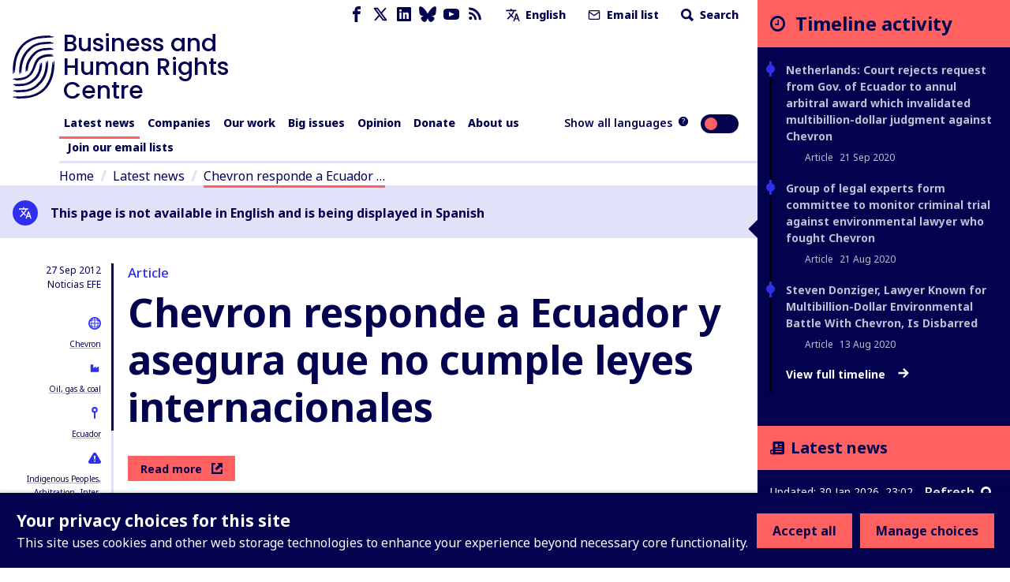

--- FILE ---
content_type: text/html; charset=utf-8
request_url: https://www.business-humanrights.org/en/latest-news/chevron-responde-a-ecuador-y-asegura-que-no-cumple-leyes-internacionales/
body_size: 69533
content:
<!DOCTYPE html>










<html lang="en"  >
  <head>
    <title>
      
  
    Chevron responde a Ecuador y asegura que no cumple leyes internacionales - Business and Human Rights Centre
  

    </title>
    <meta name="viewport" content="width=device-width, initial-scale=1">
    <link rel="shortcut icon" type="image/png" href="https://www.business-humanrights.org/static/img/logo.42e17ee4b348.svg"/>

    <link rel="preconnect" href="https://fonts.googleapis.com">
    <link rel="preconnect" href="https://fonts.gstatic.com" crossorigin>
    <link href="https://fonts.googleapis.com/css2?family=Noto+Sans+JP:wght@400..800&family=Noto+Sans+KR:wght@400..800&family=Noto+Sans+SC:wght@400..800&family=Noto+Sans+TC:wght@400..800&family=Noto+Sans+Arabic:wght@400..800&family=Noto+Sans:ital,wght@0,400..800;1,400..800&family=Roboto:ital,wght@0,400..800;1,400..800&display=swap" rel="stylesheet">

    <link href="/static/dist/css/styles.5ddbeb10f951.css" rel="stylesheet">

    <link rel="stylesheet" href="https://cdn.jsdelivr.net/npm/flatpickr/dist/flatpickr.min.css">
    <link rel="canonical" href="https://www.business-humanrights.org/en/latest-news/chevron-responde-a-ecuador-y-asegura-que-no-cumple-leyes-internacionales/" />

    





<meta name="viewport" content="width=device-width,initial-scale=1">
<meta itemprop="name" content="Business and Human Rights Centre">

<meta property="og:title" content="Chevron responde a Ecuador y asegura que no cumple leyes internacionales - Business and Human Rights Centre" />
<meta property="og:type" content="article" />
<meta property="og:url" content="https://www.business-humanrights.org/en/latest-news/chevron-responde-a-ecuador-y-asegura-que-no-cumple-leyes-internacionales/" />
<meta property="og:site_name" content="Business and Human Rights Centre" />

<meta name="twitter:title" content="Chevron responde a Ecuador y asegura que no cumple leyes internacionales - Business and Human Rights Centre">
<meta name="twitter:card" content="summary_large_image">




  <meta name="description" content="Check out this page via the Business and Human Rights Centre" />
  <meta name="twitter:description" content="Check out this page via the Business and Human Rights Centre">
  <meta itemprop="description" content="Check out this page via the Business and Human Rights Centre">
  <meta property="og:description" content="Check out this page via the Business and Human Rights Centre" />





    
    <!-- Google Tag Manager -->
    <script>
   (function(w,d,s,l,i){w[l]=w[l]||[];w[l].push({'gtm.start':
      new Date().getTime(),event:'gtm.js'});var f=d.getElementsByTagName(s)[0],
      j=d.createElement(s),dl=l!='dataLayer'?'&l='+l:'';j.async=true;j.src=
      'https://www.googletagmanager.com/gtm.js?id='+i+dl;f.parentNode.insertBefore(j,f);
      })(window,document,'script','dataLayer','GTM-KTJ4VND');
</script>

<META HTTP-EQUIV="Content-type" CONTENT="text/html; charset=UTF-8">
    <!-- End Google Tag Manager -->
    <script>
      window.dataLayer = window.dataLayer || [];
      function gtag() { window.dataLayer.push(arguments); }
      gtag('consent', 'default', {
        ad_storage: 'denied',
        analytics_storage: 'denied',
        wait_for_update: 500,
      });

    </script>
    

    
      <script src="/static/dist/jsi18n/en/djangojs.0a3d22393835.js"></script>
    

    
    
  </head>

  <body  class="lang-en">
    <!-- Google Tag Manager (noscript) -->
      <noscript><iframe src="https://www.googletagmanager.com/ns.html?id=GTM-KTJ4VND"
      height="0" width="0" style="display:none;visibility:hidden"></iframe></noscript>
    <!-- End Google Tag Manager (noscript) -->
    
    <div id="sprite" style="position: absolute; width: 0; height: 0; overflow: hidden;">
      <svg xmlns="http://www.w3.org/2000/svg"><symbol id="abuses" viewBox="0 0 32 32"><title>abuses</title><path d="M3.617 27.486A2.753 2.753 0 005.973 28.8h20.053c.967 0 1.848-.491 2.357-1.314s.554-1.831.121-2.696L18.477 4.732c-.472-.945-1.422-1.532-2.478-1.532s-2.005.587-2.478 1.532L3.494 24.79a2.754 2.754 0 00.121 2.696zm.833-2.219L14.477 5.209c.295-.59.864-.942 1.523-.942s1.229.352 1.524.942l10.027 20.058c.266.532.238 1.152-.074 1.658s-.854.808-1.449.808H5.975c-.595 0-1.136-.302-1.449-.808s-.341-1.126-.075-1.658z"/><path d="M15.087 20.626h1.827a.534.534 0 00.531-.486l.724-8.095a.537.537 0 00-.531-.581h-3.276a.533.533 0 00-.531.581l.724 8.095a.534.534 0 00.531.486zm1.968-8.095l-.629 7.028h-.851l-.629-7.028h2.11zM16 21.827c-1.076 0-1.951.875-1.951 1.951s.875 1.951 1.951 1.951 1.951-.875 1.951-1.951-.875-1.951-1.951-1.951zm0 2.834a.885.885 0 010-1.768c.487 0 .884.397.884.884s-.397.884-.884.884z"/></symbol><symbol id="affiliation" viewBox="0 0 19 15"><title>affiliation</title><path d="M4.266 8.924c-.053.188-.155.361-.227.525.153-.059.319-.143.495-.185.334-.082.656-.05.898.228.24.276.236.599.123.923-.055.159-.145.306-.225.468.041-.021.085-.043.128-.067.229-.127.47-.201.734-.177.537.049.85.462.727.99-.053.229-.167.443-.237.622.146-.053.332-.145.528-.186.721-.152 1.212.377 1 1.084-.18.6-.594.973-1.194 1.144-.027.008-.053.021-.08.032h-.361c-.129-.064-.277-.104-.382-.195-.316-.274-.322-.63-.198-.994.054-.16.144-.306.221-.465-.058.03-.115.072-.178.09l-.302.092a1.284 1.284 0 01-.304.055c-.572.021-.933-.434-.798-1.002.054-.223.167-.431.237-.606-.154.055-.345.151-.546.19-.713.137-1.183-.374-.989-1.073.052-.189.154-.363.216-.504-.197.057-.424.16-.66.185-.639.066-1.036-.414-.888-1.04a1.66 1.66 0 011.42-1.235c.615-.057 1.02.464.842 1.1zM8.203 0c.032.01.063.026.096.032.637.114 1.11.473 1.49.98-.397.218-.785.428-1.169.646-.558.317-1.122.626-1.667.966-.607.378-.87.94-.77 1.655.138 1.003 1.088 1.886 2.253 1.36.534-.24 1.056-.51 1.581-.77.431-.215.853-.448 1.29-.647.157-.072.35-.1.525-.09.35.018.622.225.854.464.364.374.723.756 1.05 1.16.59.725 1.15 1.474 1.731 2.205.258.324.38.679.335 1.09-.058.54-.52.96-1.062.96-.145 0-.291-.023-.437-.036.063.465-.02.882-.421 1.167-.388.274-.813.256-1.25.08.026.475-.073.888-.494 1.138-.41.243-.832.211-1.254-.033v.17c-.033.682-.559 1.142-1.239 1.076-.287-.028-.536-.157-.769-.32-.095-.068-.142-.138-.133-.272.042-.696-.289-1.202-.891-1.382-.128-.038-.264-.051-.406-.078-.006-.362-.087-.703-.345-.98-.261-.28-.595-.394-.97-.414-.025-.868-.473-1.335-1.322-1.412l-.01-.18a1.24 1.24 0 00-1.035-1.181c-.517-.095-.973.062-1.39.354-.37.26-.634.608-.799 1.038a58.571 58.571 0 00-.134-.05L0 8.175V1.448L.037.865c.142.047.28.09.415.138.666.234 1.327.485 2 .696.272.085.57.118.855.11.394-.01.718-.238 1.04-.442.662-.42 1.34-.809 2.08-1.075C6.768.168 7.128.096 7.48 0h.723zm6.021.48c.446.228.87.502 1.324.712.296.137.623.224.946.282.427.076.852-.017 1.263-.136.418-.121.829-.268 1.243-.404v7.209c-.32.096-.64.199-.962.288-.594.166-1.16.104-1.653-.285a3.069 3.069 0 01-.527-.575c-.694-.924-1.366-1.866-2.16-2.707a18.953 18.953 0 00-1.086-1.043c-.441-.398-.95-.456-1.486-.221-.275.12-.538.269-.804.408-.662.347-1.314.715-1.988 1.036-.647.308-1.305.04-1.572-.594a1.043 1.043 0 01.303-1.224c.148-.119.31-.224.475-.316 1.17-.653 2.345-1.3 3.515-1.95.25-.14.493-.292.736-.444.804-.503 1.619-.452 2.433-.036z"/></symbol><symbol id="arrow-down" viewBox="0 0 17 19"><title>arrow-down</title><path d="M.692 10.424l7.942 7.942 8.174-7.942-2.058-2.058-4.617 4.617V.866h-3V12.75L2.75 8.366.692 10.424z" fill-rule="evenodd"/></symbol><symbol id="arrow-left" viewBox="0 0 30 28"><title>arrow-left</title><path d="M13.081 27.081L0 14 13.081.537l3.39 3.39-7.604 7.603h19.957v4.941l-19.572.002 7.219 7.219-3.39 3.39z"/></symbol><symbol id="arrow-right" viewBox="0 0 30 28"><title>arrow-right</title><path d="M16.56.919L29.641 14 16.56 27.463l-3.39-3.39 7.604-7.603H.817v-4.941l19.572-.002-7.219-7.219 3.39-3.39z"/></symbol><symbol id="arrow-up" viewBox="0 0 32 32"><title>arrow-up</title><path d="M7.609 16.943l7.057-7.057v15.448a1.333 1.333 0 002.666 0V9.886l7.057 7.057a1.332 1.332 0 101.885-1.885l-9.333-9.333-.007-.007a1.35 1.35 0 00-.425-.283 1.343 1.343 0 00-1.455.289l-9.333 9.333a1.332 1.332 0 101.885 1.885z"/></symbol><symbol id="attack-type" viewBox="0 0 16 19"><title>attack-type</title><path d="M7.773 0l7.772 4.318c0 8.637-4.318 12.955-7.772 14.682C3.455 17.273 0 12.955 0 4.318L7.773 0zm0 12.09a.863.863 0 10-.002 1.727.863.863 0 00.002-1.726zm.863-6.045H6.91v5.182h1.727V6.045z"/></symbol><symbol fill="none" id="bluesky" viewBox="0 0 24 22"><title>bluesky</title><path d="M5.202 1.654c2.752 2.111 5.712 6.393 6.798 8.69 1.087-2.297 4.046-6.579 6.798-8.69C20.783.13 24-1.05 24 2.703c0 .749-.42 6.293-.667 7.193-.856 3.13-3.978 3.927-6.755 3.444 4.854.845 6.089 3.642 3.422 6.439-5.064 5.312-7.279-1.333-7.847-3.036-.104-.312-.152-.458-.153-.334 0-.124-.05.022-.153.334-.568 1.703-2.782 8.348-7.847 3.036-2.667-2.797-1.432-5.594 3.422-6.439-2.777.483-5.899-.315-6.755-3.444C.42 8.996 0 3.452 0 2.703 0-1.05 3.217.13 5.202 1.653z" fill="currentColor"/></symbol><symbol id="burger" viewBox="0 0 32 32"><title>burger</title><path d="M28 12H4a1.333 1.333 0 000 2.666h24A1.333 1.333 0 0028 12zm0-5.333H4a1.333 1.333 0 000 2.666h24a1.333 1.333 0 000-2.666zm0 10.666H4a1.333 1.333 0 000 2.666h24a1.333 1.333 0 000-2.666zm0 5.334H4a1.333 1.333 0 000 2.666h24a1.333 1.333 0 000-2.666z"/></symbol><symbol id="chevron-down" viewBox="0 0 32 32"><title>chevron-down</title><path d="M7.057 12.943l8 8a1.332 1.332 0 001.885 0l8-8a1.332 1.332 0 10-1.885-1.885L16 18.115l-7.057-7.057a1.332 1.332 0 10-1.885 1.885z"/></symbol><symbol id="chevron-left" viewBox="0 0 32 32"><title>chevron-left</title><path d="M20.943 23.057L13.886 16l7.057-7.057a1.332 1.332 0 10-1.885-1.885l-8 8a1.332 1.332 0 000 1.885l8 8a1.332 1.332 0 101.885-1.885z"/></symbol><symbol id="chevron-right" viewBox="0 0 32 32"><title>chevron-right</title><path d="M12.943 24.943l8-8a1.332 1.332 0 000-1.885l-8-8a1.332 1.332 0 10-1.885 1.885L18.115 16l-7.057 7.057a1.332 1.332 0 101.885 1.885z"/></symbol><symbol id="chevron-up" viewBox="0 0 32 32"><title>chevron-up</title><path d="M24.943 19.057l-8-8a1.332 1.332 0 00-1.885 0l-8 8a1.332 1.332 0 101.885 1.885L16 13.885l7.057 7.057a1.332 1.332 0 101.885-1.885z"/></symbol><symbol id="clock" viewBox="0 0 19 19"><title>Clock icon</title><path d="M9.5 19c5.245 0 9.5-4.255 9.5-9.5S14.745 0 9.5 0 0 4.255 0 9.5 4.255 19 9.5 19zm0-2.77A6.736 6.736 0 012.77 9.5c0-3.71 3.02-6.73 6.73-6.73 3.71 0 6.73 3.02 6.73 6.73 0 3.71-3.02 6.73-6.73 6.73zm1.188-5.147a.39.39 0 00.395-.396V5.146a.39.39 0 00-.396-.396h-.791a.39.39 0 00-.396.396V9.5H6.73a.39.39 0 00-.397.396v.791a.39.39 0 00.396.396h3.958z" fill-rule="evenodd"/></symbol><symbol id="close" viewBox="0 0 32 32"><title>close</title><path d="M7.057 8.943L14.114 16l-7.057 7.057a1.332 1.332 0 101.885 1.885l7.057-7.057 7.057 7.057a1.332 1.332 0 101.885-1.885L17.884 16l7.057-7.057a1.332 1.332 0 10-1.885-1.885l-7.057 7.057-7.057-7.057a1.332 1.332 0 10-1.885 1.885z"/></symbol><symbol id="delete" viewBox="0 0 32 32"><title>delete</title><path d="M24 9.333v17.333a1.324 1.324 0 01-.391.942 1.331 1.331 0 01-.942.391H9.334a1.324 1.324 0 01-.942-.391 1.331 1.331 0 01-.391-.942V9.333zm-1.333-2.666V5.334a3.997 3.997 0 00-4-4.001h-5.333a3.997 3.997 0 00-4 4v1.333H4.001a1.333 1.333 0 000 2.666h1.333v17.333a3.997 3.997 0 004 4.001h13.333a3.997 3.997 0 004.001-4V9.333h1.333a1.333 1.333 0 000-2.666zM12 6.667V5.334a1.324 1.324 0 01.391-.942 1.331 1.331 0 01.942-.391h5.333a1.324 1.324 0 01.942.391 1.331 1.331 0 01.391.942v1.333zm0 8v8a1.333 1.333 0 002.666 0v-8a1.333 1.333 0 00-2.666 0zm5.333 0v8a1.333 1.333 0 002.666 0v-8a1.333 1.333 0 00-2.666 0z"/></symbol><symbol id="development-poverty" viewBox="0 0 32 32"><title>development-poverty</title><path d="M26.971 26.514H5.485V5.028a.456.456 0 10-.914 0v21.943c0 .253.204.457.457.457h21.943a.456.456 0 100-.914z"/><path d="M25.443 8.927a.457.457 0 10.823-.399L25.139 6.2a.459.459 0 00-.611-.213L22.2 7.114a.457.457 0 00.399.824l1.252-.606-3.592 8.683c-.049-.004-.096-.015-.146-.015-.691 0-1.286.389-1.597.956l-4.84-2.42a1.831 1.831 0 00-1.792-2.193 1.83 1.83 0 00-1.829 1.829c0 .471.184.897.478 1.222l-2.597 5.195c-.056-.005-.109-.017-.166-.017-1.008 0-1.829.82-1.829 1.829s.82 1.829 1.829 1.829 1.829-.82 1.829-1.829c0-.624-.315-1.175-.794-1.505l2.499-4.998a1.8 1.8 0 00.58.103c.556 0 1.048-.254 1.383-.646l5.02 2.51a1.828 1.828 0 001.825 1.793c1.008 0 1.829-.82 1.829-1.829 0-.634-.324-1.192-.815-1.52l3.635-8.787.681 1.406zM7.771 23.314a.915.915 0 010-1.828.915.915 0 010 1.828zm4.115-8.228a.915.915 0 010-1.828.915.915 0 010 1.828zm8.228 3.657a.915.915 0 010-1.828.915.915 0 010 1.828z"/></symbol><symbol id="discrimination" viewBox="0 0 32 32"><title>discrimination</title><path d="M21.165 6.909c-.292 0-.567.072-.809.198v-.949a1.77 1.77 0 00-1.769-1.769c-.327 0-.633.091-.896.247a1.772 1.772 0 00-1.697-1.274 1.77 1.77 0 00-1.695 1.266 1.751 1.751 0 00-.883-.238 1.77 1.77 0 00-1.769 1.769v4.976a2.567 2.567 0 00-1.618-.574.962.962 0 00-.96.96v6.617c0 1.547 1.075 3.218 2.521 4.266.024.025.05.048.08.068.003.002.293.198.293.47v5.216a.48.48 0 00.96 0v-5.021c.344.133.694.232 1.047.28a.482.482 0 00.54-.411.479.479 0 00-.411-.54c-.627-.085-1.257-.356-1.828-.743a.819.819 0 00-.07-.05c-1.232-.864-2.173-2.271-2.173-3.535v-6.617a1.62 1.62 0 011.618 1.619v2.543c0 .256.201.463.453.477l.024.003c.096.001 2.36.063 2.86 3.044a.48.48 0 10.947-.159c-.485-2.891-2.414-3.609-3.324-3.787V6.159a.81.81 0 011.618 0v5.808a.48.48 0 00.96 0V5.131a.81.81 0 011.618 0v6.836c0 .265.215.48.48.48l.008-.001.008.001a.48.48 0 00.48-.48V6.159a.81.81 0 011.618 0v7.275a.48.48 0 00.96 0V8.679a.81.81 0 011.618 0v7.943c0 4.389-3.636 5.727-4.051 5.866a.48.48 0 00.304.91 6.782 6.782 0 001.597-.789v5.55a.48.48 0 00.96 0v-5.876c0-.355.176-.603.253-.694 1.091-1.154 1.897-2.801 1.897-4.967V8.679a1.77 1.77 0 00-1.769-1.769z"/></symbol><symbol id="dollar" viewBox="0 0 32 32"><title>dollar</title><path d="M24.321 21.161c0 3.642-2.607 6.518-6.393 7.143v3.125c0 .321-.25.571-.571.571h-2.41a.575.575 0 01-.571-.571v-3.125c-4.178-.59-6.464-3.089-6.553-3.197a.592.592 0 01-.035-.733l1.839-2.41c.089-.125.25-.197.41-.214s.321.035.429.161c.035.018 2.536 2.41 5.696 2.41 1.75 0 3.642-.928 3.642-2.946 0-1.714-2.107-2.553-4.518-3.518-3.214-1.267-7.214-2.875-7.214-7.358 0-3.286 2.571-6 6.304-6.714V.571c0-.321.267-.571.571-.571h2.41c.321 0 .571.25.571.571v3.143c3.625.41 5.553 2.375 5.625 2.447a.573.573 0 01.089.679l-1.447 2.607a.529.529 0 01-.41.286.593.593 0 01-.482-.125c-.018-.018-2.178-1.928-4.857-1.928-2.267 0-3.839 1.125-3.839 2.75 0 1.893 2.178 2.733 4.714 3.714 3.286 1.267 7 2.714 7 7.018z"/></symbol><symbol id="download" viewBox="0 0 32 32"><title>download</title><path d="M26.667 20v5.333a1.324 1.324 0 01-.391.942 1.331 1.331 0 01-.942.391H6.667a1.324 1.324 0 01-.942-.391 1.331 1.331 0 01-.391-.942V20a1.333 1.333 0 00-2.666 0v5.333a3.997 3.997 0 004 4.001h18.667a3.997 3.997 0 004.001-4v-5.333a1.333 1.333 0 00-2.666 0zm-9.334-3.219V4a1.333 1.333 0 00-2.666 0v12.781l-4.391-4.391a1.332 1.332 0 10-1.885 1.885l6.667 6.667.008.008a1.324 1.324 0 00.927.382h.015a1.344 1.344 0 00.935-.39l6.667-6.667a1.332 1.332 0 10-1.885-1.885z"/></symbol><symbol id="email" viewBox="0 0 32 32"><title>email</title><path d="M4 10.561l11.236 7.865c.453.313 1.06.328 1.529 0L28 10.561V24a1.312 1.312 0 01-.393.94 1.312 1.312 0 01-.94.393H5.334a1.312 1.312 0 01-.94-.393 1.312 1.312 0 01-.393-.94zM1.333 8.016V24c0 .537.108 1.053.303 1.524.204.492.503.933.871 1.303s.811.668 1.303.871a3.98 3.98 0 001.524.303h21.333a3.98 3.98 0 001.524-.303c.492-.204.933-.503 1.303-.871s.668-.811.871-1.303A3.98 3.98 0 0030.668 24V7.977a3.976 3.976 0 00-.303-1.5c-.204-.492-.503-.933-.871-1.303s-.811-.668-1.303-.871a3.962 3.962 0 00-1.524-.304H5.334a3.98 3.98 0 00-1.524.303 4.05 4.05 0 00-1.303.871 3.996 3.996 0 00-1.174 2.804V8zm26.526-.611L16 15.705l-11.859-8.3c.064-.127.149-.244.251-.345.127-.127.275-.227.439-.293.155-.064.324-.1.503-.1h21.333a1.312 1.312 0 01.94.393c.101.101.187.219.251.345z"/></symbol><symbol id="environment" viewBox="0 0 32 32"><title>environment</title><path d="M26.514 26.057h-3.703V22.4c2.56-.137 3.886-1.509 3.886-4.069 0-2.88-1.737-7.269-4.343-7.269s-4.343 4.343-4.343 7.269c0 2.56 1.28 3.931 3.886 4.069v3.657h-10.24v-5.531c3.657-.137 5.44-1.966 5.44-5.531 0-3.977-2.469-9.966-5.897-9.966S5.303 11.018 5.303 15.04c0 3.566 1.783 5.394 5.44 5.531v5.486H5.486c-.274 0-.457.183-.457.457s.183.457.457.457h21.029c.274 0 .457-.183.457-.457s-.183-.457-.457-.457zM11.2 10.011c-.274 0-.457.183-.457.457v2.926l-1.509-1.509c-.183-.183-.457-.183-.64 0s-.183.457 0 .64l2.194 2.194v2.103l-1.509-1.509c-.183-.183-.457-.183-.64 0s-.183.457 0 .64l2.194 2.194v1.554c-3.109-.137-4.526-1.554-4.526-4.617 0-3.977 2.423-9.097 4.983-9.097s4.983 5.12 4.983 9.097c0 3.063-1.417 4.48-4.526 4.617v-1.554l2.194-2.194c.183-.183.183-.457 0-.64s-.457-.183-.64 0l-1.509 1.509v-2.103l2.194-2.194c.183-.183.183-.457 0-.64s-.457-.183-.64 0l-1.509 1.509v-2.926c-.183-.229-.366-.457-.64-.457zm11.154 4.618c-.274 0-.457.183-.457.457v1.737L21.028 16c-.183-.183-.457-.183-.64 0s-.183.457 0 .64l1.509 1.509v1.143l-.869-.869c-.183-.183-.457-.183-.64 0s-.183.457 0 .64l1.509 1.509v.914c-2.057-.137-2.971-1.097-2.971-3.154 0-2.789 1.646-6.354 3.429-6.354s3.429 3.566 3.429 6.354c0 2.057-.914 3.017-2.971 3.154v-.914l1.509-1.509c.183-.183.183-.457 0-.64s-.457-.183-.64 0l-.869.869v-1.143l1.509-1.509c.183-.183.183-.457 0-.64s-.457-.183-.64 0l-.869.869v-1.783a.491.491 0 00-.457-.457z"/><path d="M20.206 9.554c1.051 0 1.92-.869 1.92-1.92s-.869-1.92-1.92-1.92-1.92.823-1.92 1.92.869 1.92 1.92 1.92zm0-2.971c.549 0 1.006.457 1.006 1.006s-.457 1.006-1.006 1.006S19.2 8.138 19.2 7.589s.457-1.006 1.006-1.006z"/></symbol><symbol id="external-link" viewBox="0 0 17 17"><title>external-link</title><path d="M14.167 14.167H2.833V2.876l2.834-.043V0H0v17h17V9.917h-2.833v4.25zM8.5 0l2.833 2.833-6.032 6.032L8.134 11.7l6.032-6.032L17 8.5V0H8.5z" fill-rule="evenodd"/></symbol><symbol id="facebook" viewBox="0 0 32 32"><title>facebook</title><path d="M19 6h5V0h-5c-3.86 0-7 3.14-7 7v3H8v6h4v16h6V16h5l1-6h-6V7c0-.542.458-1 1-1z"/></symbol><symbol id="filter" viewBox="0 0 22 28"><title>filter</title><path d="M21.922 4.609a.984.984 0 01-.219 1.094L14 13.406V25c0 .406-.25.766-.609.922A1.158 1.158 0 0113 26a.932.932 0 01-.703-.297l-4-4A.996.996 0 018 21v-7.594L.297 5.703a.984.984 0 01-.219-1.094C.234 4.25.594 4 1 4h20c.406 0 .766.25.922.609z"/></symbol><symbol fill="none" id="flag" viewBox="0 0 19 21"><title>flag</title><path d="M0 20.542V0h10.875l.483 2.417h6.767V14.5H9.667l-.484-2.417H2.417v8.459H0z" fill="#E11B41"/></symbol><symbol id="gender" viewBox="0 0 19 16"><title>gender</title><path d="M18.408 4.182a.104.104 0 010-.048.688.688 0 00-.256-.36l-.072-.048-.216-.096h-.096l-2.823-.64a.815.815 0 00-.312 1.6l1.36.272-1.208 1.216a5.543 5.543 0 00-1.976-1.104A5.6 5.6 0 102.563 8.67l-.632.623-.56-.543A.803.803 0 00.235 9.885l.576.544-.568.56a.8.8 0 000 1.136.8.8 0 001.136 0l.56-.568.568.568a.8.8 0 001.128-1.136l-.56-.56.568-.576a5.543 5.543 0 001.967 1.072A5.6 5.6 0 1015.857 7.23l1.271-1.264.272 1.36a.8.8 0 00.8.648h.152a.8.8 0 00.632-.944l-.576-2.848zM8.378 7.518a4 4 0 012.751-1.168 4 4 0 01-3.839 3.2 4.055 4.055 0 011.088-2.032zm-4-4.8A4 4 0 0111.13 4.75a5.6 5.6 0 00-3.88 1.64 5.647 5.647 0 00-1.536 2.871 4.167 4.167 0 01-1.335-.88 4 4 0 010-5.662zm9.663 10.463a4 4 0 01-6.75-2.032 5.6 5.6 0 003.918-1.6 5.647 5.647 0 001.536-2.871c.498.204.952.503 1.336.88a4 4 0 010 5.663l-.04-.04z"/></symbol><symbol id="globe-blue" viewBox="0 0 19 19"><title>globe</title><path d="M14.5 5a9.5 9.5 0 110 19 9.5 9.5 0 010-19zm-3.572 14.598l.093.218a7.8 7.8 0 001.053 1.783c.61.208 1.256.34 1.926.385v-1.991a15.495 15.495 0 01-3.072-.395zm7.143 0l-.137.032a15.49 15.49 0 01-2.933.362v1.992a7.468 7.468 0 001.926-.385c.435-.539.824-1.217 1.144-2.002zm-9.826-.958l.02.03a7.541 7.541 0 002.095 2.085 11.08 11.08 0 01-.62-1.494 11.198 11.198 0 01-1.495-.621zm12.51 0l-.158.078c-.417.202-.864.384-1.336.543-.18.533-.388 1.033-.621 1.494a7.54 7.54 0 002.115-2.115zM14 15l-3.992.001a14.18 14.18 0 00.529 3.462c1.04.3 2.211.489 3.463.529V15zm4.992.001L15 15l.001 3.992a14.18 14.18 0 003.462-.529c.3-1.04.489-2.21.529-3.462zm-9.984 0H7.016c.045.67.177 1.316.385 1.926.539.435 1.217.824 2.002 1.144a15.418 15.418 0 01-.395-3.07zm12.976 0h-1.992a15.495 15.495 0 01-.394 3.071c.784-.321 1.462-.71 2.001-1.146.208-.61.34-1.255.385-1.925zM9.402 10.928l-.218.093a7.8 7.8 0 00-1.783 1.053A7.486 7.486 0 007.016 14h1.991c.033-1.082.17-2.116.395-3.072zm4.598-.92a14.18 14.18 0 00-3.463.529c-.3 1.04-.489 2.211-.529 3.463H14zm1.001 0L15 14h3.992a14.18 14.18 0 00-.529-3.463 14.18 14.18 0 00-3.462-.529zm4.596.92l.033.138c.206.918.332 1.904.363 2.934h1.99a7.468 7.468 0 00-.384-1.927c-.539-.435-1.217-.824-2.002-1.144zM10.36 8.246l-.03.02a7.541 7.541 0 00-2.085 2.095c.46-.233.961-.442 1.494-.62.18-.534.388-1.034.621-1.495zm8.28 0l.078.158c.202.417.384.864.543 1.336.533.18 1.033.388 1.494.621a7.54 7.54 0 00-2.115-2.115zM14 7.016a7.468 7.468 0 00-1.927.385c-.435.539-.824 1.217-1.144 2.002A15.43 15.43 0 0114 9.007zm1 0l.001 1.992c1.081.032 2.115.17 3.071.394-.321-.784-.71-1.462-1.146-2.001a7.486 7.486 0 00-1.925-.385z" transform="translate(-5 -5)" fill="currentColor" fill-rule="evenodd"/></symbol><symbol id="globe" viewBox="0 0 19 19"><title>globe</title><path d="M14.5 5a9.5 9.5 0 110 19 9.5 9.5 0 010-19zm-3.572 14.598l.093.218a7.8 7.8 0 001.053 1.783c.61.208 1.256.34 1.926.385v-1.991a15.495 15.495 0 01-3.072-.395zm7.143 0l-.137.032a15.49 15.49 0 01-2.933.362v1.992a7.468 7.468 0 001.926-.385c.435-.539.824-1.217 1.144-2.002zm-9.826-.958l.02.03a7.541 7.541 0 002.095 2.085 11.08 11.08 0 01-.62-1.494 11.198 11.198 0 01-1.495-.621zm12.51 0l-.158.078c-.417.202-.864.384-1.336.543-.18.533-.388 1.033-.621 1.494a7.54 7.54 0 002.115-2.115zM14 15l-3.992.001a14.18 14.18 0 00.529 3.462c1.04.3 2.211.489 3.463.529V15zm4.992.001L15 15l.001 3.992a14.18 14.18 0 003.462-.529c.3-1.04.489-2.21.529-3.462zm-9.984 0H7.016c.045.67.177 1.316.385 1.926.539.435 1.217.824 2.002 1.144a15.418 15.418 0 01-.395-3.07zm12.976 0h-1.992a15.495 15.495 0 01-.394 3.071c.784-.321 1.462-.71 2.001-1.146.208-.61.34-1.255.385-1.925zM9.402 10.928l-.218.093a7.8 7.8 0 00-1.783 1.053A7.486 7.486 0 007.016 14h1.991c.033-1.082.17-2.116.395-3.072zm4.598-.92a14.18 14.18 0 00-3.463.529c-.3 1.04-.489 2.211-.529 3.463H14zm1.001 0L15 14h3.992a14.18 14.18 0 00-.529-3.463 14.18 14.18 0 00-3.462-.529zm4.596.92l.033.138c.206.918.332 1.904.363 2.934h1.99a7.468 7.468 0 00-.384-1.927c-.539-.435-1.217-.824-2.002-1.144zM10.36 8.246l-.03.02a7.541 7.541 0 00-2.085 2.095c.46-.233.961-.442 1.494-.62.18-.534.388-1.034.621-1.495zm8.28 0l.078.158c.202.417.384.864.543 1.336.533.18 1.033.388 1.494.621a7.54 7.54 0 00-2.115-2.115zM14 7.016a7.468 7.468 0 00-1.927.385c-.435.539-.824 1.217-1.144 2.002A15.43 15.43 0 0114 9.007zm1 0l.001 1.992c1.081.032 2.115.17 3.071.394-.321-.784-.71-1.462-1.146-2.001a7.486 7.486 0 00-1.925-.385z" transform="translate(-5 -5)" fill-rule="evenodd"/></symbol><symbol id="groups" viewBox="0 0 32 32"><title>groups</title><path d="M11.901 14.315h8.198a.533.533 0 00.533-.533v-2.845a1.948 1.948 0 00-1.946-1.946h-5.372a1.948 1.948 0 00-1.946 1.946v2.845c0 .295.239.533.533.533zm.533-3.379c0-.485.395-.88.88-.88h5.372c.485 0 .88.395.88.88v2.311h-1.035v-.881a.533.533 0 10-1.066 0v.881h-2.929v-.881a.533.533 0 10-1.066 0v.881h-1.035v-2.311zm.874-5.548c0 1.484 1.208 2.692 2.692 2.692s2.692-1.207 2.692-2.692S17.484 2.696 16 2.696s-2.692 1.207-2.692 2.692zm4.317 0c0 .896-.729 1.625-1.625 1.625s-1.625-.729-1.625-1.625.729-1.625 1.625-1.625 1.625.729 1.625 1.625zM29.333 28.77v-2.845a1.948 1.948 0 00-1.946-1.946h-5.373a1.948 1.948 0 00-1.946 1.946v2.845c0 .295.239.533.533.533H28.8a.533.533 0 00.533-.533zm-1.066-.533h-1.035v-.881a.533.533 0 10-1.066 0v.881h-2.929v-.881a.533.533 0 10-1.066 0v.881h-1.035v-2.311c0-.485.395-.88.88-.88h5.373c.485 0 .88.395.88.88v2.311zm-6.258-7.86c0 1.484 1.208 2.692 2.692 2.692s2.692-1.207 2.692-2.692-1.208-2.692-2.692-2.692a2.695 2.695 0 00-2.692 2.692zm4.317 0c0 .896-.729 1.625-1.625 1.625s-1.625-.729-1.625-1.625.729-1.625 1.625-1.625 1.625.729 1.625 1.625zM3.2 29.304h8.199a.533.533 0 00.533-.533v-2.845a1.948 1.948 0 00-1.946-1.946H4.613a1.948 1.948 0 00-1.946 1.946v2.845c0 .295.239.533.533.533zm.533-3.378c0-.485.395-.88.88-.88h5.373c.485 0 .88.395.88.88v2.311H9.831v-.881a.533.533 0 10-1.066 0v.881H5.836v-.881a.533.533 0 10-1.066 0v.881H3.735v-2.311zm.875-5.549c0 1.484 1.208 2.692 2.692 2.692s2.692-1.207 2.692-2.692-1.208-2.692-2.692-2.692a2.695 2.695 0 00-2.692 2.692zm4.316 0c0 .896-.729 1.625-1.625 1.625s-1.625-.729-1.625-1.625.729-1.625 1.625-1.625 1.625.729 1.625 1.625zm4.659 1.49L16 19.449l2.417 2.418a.532.532 0 10.754-.754l-2.638-2.639v-2.932a.533.533 0 10-1.066 0v2.932l-2.638 2.639a.534.534 0 00.754.754z"/></symbol><symbol id="health" viewBox="0 0 32 32"><title>health</title><path d="M10.49 5.44c-3.447.08-6.53 2.795-6.53 6.86 0 1.147.174 2.196.48 3.15H2.551a.64.64 0 000 1.28h8.811a.642.642 0 00.588-.386l.002-.004 1.12-2.58 2.47 6.39a.641.641 0 001.168.054l.002-.004 2.54-5.35.86 1.55a.64.64 0 00.56.33h2.939a.64.64 0 100-1.28h-2.56l-1.28-2.3a.64.64 0 00-1.138.027l-.002.004-2.43 5.13-2.5-6.47a.642.642 0 00-.662-.41h.003a.639.639 0 00-.528.386l-.002.004-1.57 3.63h-5.14a8.757 8.757 0 01-.56-3.15c0-3.434 2.46-5.515 5.27-5.58 1.685-.039 3.509.663 5.01 2.38a.64.64 0 00.959.001l.001-.001c2.002-2.289 4.561-2.79 6.63-2.1s3.65 2.553 3.65 5.3c0 3.489-1.722 5.718-4.02 7.66-2.145 1.813-4.755 3.297-6.75 5.12-2.717-2.484-6.564-4.363-8.82-7.24a.64.64 0 00-1.008.791l-.001-.001c2.654 3.383 6.937 5.315 9.39 7.74a.64.64 0 00.9 0c1.833-1.812 4.674-3.372 7.11-5.43 1.383-1.169 2.632-2.532 3.46-4.21h2.429a.64.64 0 100-1.28h-1.9c.311-.952.49-1.997.49-3.15 0-3.252-1.965-5.658-4.52-6.51-2.392-.798-5.289-.224-7.54 2.01-1.644-1.619-3.609-2.403-5.49-2.36z"/></symbol><symbol id="industry" viewBox="0 0 29 29"><title>C4067174-3DD9-4B9E-AD64-284FDAAE6338@1x</title><path d="M6 23a1 1 0 01-1-1V7a1 1 0 011-1h4.333a1 1 0 011 1v7l4.8-3.031a1 1 0 011.534.845V14l4.799-3.031a1 1 0 011.534.845V22a1 1 0 01-1 1H6z" fill-rule="evenodd"/></symbol><symbol id="information-outline" viewBox="0 0 32 32"><title>information-outline</title><path d="M5.159 26.841A15.291 15.291 0 01.478 15.812C.478 7.344 7.343.479 15.811.479c4.328 0 8.237 1.793 11.025 4.677l.004.004a15.28 15.28 0 014.304 10.652c0 8.468-6.865 15.333-15.333 15.333-4.14 0-7.898-1.641-10.657-4.308l.004.004zm19.52-2.162A12.235 12.235 0 0028.274 16c0-6.778-5.495-12.274-12.274-12.274a12.237 12.237 0 00-8.679 3.595A12.235 12.235 0 003.726 16c0 6.778 5.495 12.274 12.274 12.274 3.389 0 6.458-1.374 8.679-3.595zm-10.212-7.146v-3.067h3.067v9.2h-3.067v-6.133zm0-9.2h3.067V11.4h-3.067V8.333z"/></symbol><symbol id="information" viewBox="0 0 32 32"><title>information</title><path d="M27.607 7.443c.614.614 1.128 1.84 1.128 2.719v19.102c0 .879-.713 1.592-1.592 1.592H4.857a1.592 1.592 0 01-1.592-1.592V2.734c0-.879.713-1.592 1.592-1.592h14.857c.879 0 2.106.514 2.719 1.128zm-7.362-4.045v6.234h6.234c-.099-.282-.249-.563-.365-.68l-5.19-5.19c-.117-.117-.398-.265-.68-.365zm6.368 25.337V11.756h-6.898a1.592 1.592 0 01-1.592-1.592V3.266H5.388v25.47h21.224zM9.633 14.408c0-.298.232-.53.53-.53h11.673c.298 0 .53.232.53.53v1.062c0 .298-.232.53-.53.53H10.163a.523.523 0 01-.53-.53v-1.062zm12.204 3.714c.298 0 .53.232.53.53v1.062c0 .298-.232.53-.53.53H10.164a.523.523 0 01-.53-.53v-1.062c0-.298.232-.53.53-.53h11.673zm0 4.245c.298 0 .53.232.53.53v1.062c0 .298-.232.53-.53.53H10.164a.523.523 0 01-.53-.53v-1.062c0-.298.232-.53.53-.53h11.673z"/></symbol><symbol id="instagram" viewBox="0 0 32 32"><title>instagram</title><path d="M16 2.881c4.275 0 4.781.019 6.462.094 1.563.069 2.406.331 2.969.55a4.952 4.952 0 011.837 1.194 5.015 5.015 0 011.2 1.838c.219.563.481 1.412.55 2.969.075 1.688.094 2.194.094 6.463s-.019 4.781-.094 6.463c-.069 1.563-.331 2.406-.55 2.969a4.94 4.94 0 01-1.194 1.837 5.02 5.02 0 01-1.837 1.2c-.563.219-1.413.481-2.969.55-1.688.075-2.194.094-6.463.094s-4.781-.019-6.463-.094c-1.563-.069-2.406-.331-2.969-.55a4.952 4.952 0 01-1.838-1.194 5.02 5.02 0 01-1.2-1.837c-.219-.563-.481-1.413-.55-2.969-.075-1.688-.094-2.194-.094-6.463s.019-4.781.094-6.463c.069-1.563.331-2.406.55-2.969a4.964 4.964 0 011.194-1.838 5.015 5.015 0 011.838-1.2c.563-.219 1.412-.481 2.969-.55 1.681-.075 2.188-.094 6.463-.094zM16 0c-4.344 0-4.887.019-6.594.094-1.7.075-2.869.35-3.881.744-1.056.412-1.95.956-2.837 1.85a7.833 7.833 0 00-1.85 2.831C.444 6.538.169 7.7.094 9.4.019 11.113 0 11.656 0 16s.019 4.887.094 6.594c.075 1.7.35 2.869.744 3.881.413 1.056.956 1.95 1.85 2.837a7.82 7.82 0 002.831 1.844c1.019.394 2.181.669 3.881.744 1.706.075 2.25.094 6.594.094s4.888-.019 6.594-.094c1.7-.075 2.869-.35 3.881-.744 1.05-.406 1.944-.956 2.831-1.844s1.438-1.781 1.844-2.831c.394-1.019.669-2.181.744-3.881.075-1.706.094-2.25.094-6.594s-.019-4.887-.094-6.594c-.075-1.7-.35-2.869-.744-3.881a7.506 7.506 0 00-1.831-2.844A7.82 7.82 0 0026.482.843C25.463.449 24.301.174 22.601.099c-1.712-.081-2.256-.1-6.6-.1z"/><path d="M16 7.781c-4.537 0-8.219 3.681-8.219 8.219s3.681 8.219 8.219 8.219 8.219-3.681 8.219-8.219A8.221 8.221 0 0016 7.781zm0 13.55a5.331 5.331 0 110-10.663 5.331 5.331 0 010 10.663zM26.462 7.456a1.919 1.919 0 11-3.838 0 1.919 1.919 0 013.838 0z"/></symbol><symbol id="investment-trade-globalisation" viewBox="0 0 32 32"><title>investment-trade-globalisation</title><path d="M25.811 15.496c.027-.321.045-.644.045-.968 0-6.246-5.082-11.328-11.328-11.328S3.2 8.282 3.2 14.528c0 6.246 5.082 11.328 11.328 11.328.322 0 .646-.018.968-.045a7.37 7.37 0 005.92 2.989c4.072 0 7.384-3.313 7.384-7.384a7.37 7.37 0 00-2.989-5.92zm-11.816 9.227c-1.461-.345-2.753-2.078-3.552-4.534a11.953 11.953 0 013.552-.693v5.227zm0-6.294c-1.329.054-2.63.302-3.843.735a18.989 18.989 0 01-.543-4.103h4.386v3.368zm-4.386-4.434a18.98 18.98 0 01.543-4.103c1.213.434 2.514.681 3.843.735v3.368H9.609zm5.452-9.662c1.461.345 2.753 2.079 3.553 4.534a11.953 11.953 0 01-3.553.693V4.333zM13.995 9.56a11.934 11.934 0 01-3.553-.693c.799-2.456 2.091-4.19 3.553-4.534V9.56zm1.066 1.067a13.023 13.023 0 003.843-.735c.314 1.251.505 2.641.543 4.103h-4.386v-3.368zm5.453 3.368a20.053 20.053 0 00-.601-4.516 11.406 11.406 0 002.468-1.544 10.207 10.207 0 012.382 6.059h-4.248zm-.903-5.545c-.51-1.538-1.209-2.814-2.044-3.724a10.264 10.264 0 014.082 2.43c-.619.501-1.3.94-2.039 1.293zm-10.166 0a10.302 10.302 0 01-2.039-1.293 10.26 10.26 0 014.082-2.43c-.834.91-1.534 2.186-2.043 3.724zm-.301 1.029a20.044 20.044 0 00-.601 4.515H4.294c.119-2.3.989-4.402 2.382-6.059.743.61 1.571 1.13 2.468 1.544zm-.602 5.582c.038 1.626.249 3.151.601 4.515-.898.413-1.725.934-2.468 1.544a10.207 10.207 0 01-2.382-6.059h4.249zm.903 5.545c.51 1.538 1.209 2.814 2.043 3.723a10.27 10.27 0 01-4.082-2.43c.619-.501 1.3-.94 2.039-1.293zm5.616-5.545h2.612a7.42 7.42 0 00-2.612 2.613v-2.613zm6.355 12.672c-3.483 0-6.317-2.834-6.317-6.317s2.834-6.318 6.317-6.318 6.317 2.834 6.317 6.318a6.324 6.324 0 01-6.317 6.317z"/><path d="M22.691 19.552h1.067a2.342 2.342 0 00-1.809-2.275v-.658h-1.067v.658c-1.034.243-1.808 1.168-1.808 2.275s.774 2.032 1.808 2.275v2.497a1.277 1.277 0 01-.742-1.155h-1.067c0 1.107.774 2.032 1.808 2.275v.769h1.067v-.768c1.034-.243 1.809-1.168 1.809-2.275s-.774-2.032-1.809-2.275v-2.497c.437.203.742.643.742 1.155zm-2.55 0c0-.512.305-.952.742-1.155v2.309a1.275 1.275 0 01-.742-1.154zm2.55 3.617c0 .512-.305.952-.742 1.155v-2.309c.437.203.742.642.742 1.154z"/></symbol><symbol id="issues" viewBox="0 0 20 18"><title>issues</title><path d="M24.618 19.533L17.315 7.305A2.65 2.65 0 0015 6a2.65 2.65 0 00-2.315 1.305L5.382 19.533c-.506.842-.506 1.852-.022 2.715a2.655 2.655 0 002.337 1.368h14.606a2.63 2.63 0 002.337-1.368c.484-.863.484-1.873-.022-2.715zM15 20.754a1.132 1.132 0 01-1.137-1.137c0-.631.506-1.136 1.137-1.136s1.137.505 1.137 1.136c0 .632-.506 1.137-1.137 1.137zm1.22-8.65l-.4 4.693a.82.82 0 01-.883.737c-.4-.042-.716-.358-.737-.737l-.4-4.693a1.226 1.226 0 012.442-.21c-.021.062-.021.146-.021.21z" transform="translate(-5 -6)"/></symbol><symbol fill="none" id="know-the-chain-logo" viewBox="0 0 410 320"><title>know-the-chain-logo</title><mask id="a" fill="#fff"><path d="M0 0h410v320H0V0z"/></mask><path d="M0 0h410v320H0V0z" fill="#fff" fill-opacity=".85"/><path d="M3 320V0h-6v320h6z" fill="#FFCB05" mask="url(#a)"/><g clip-path="url(#clip0_580_1387)"><mask id="b" style="mask-type:luminance" maskUnits="userSpaceOnUse" x="40" y="118" width="330" height="84"><path d="M369.997 118.165H40v83.667h329.997v-83.667z" fill="#fff"/></mask><g mask="url(#b)"><path d="M84.646 133.003a1.76 1.76 0 01-1.09 1.63 1.76 1.76 0 01-.676.133h-2.551a1.754 1.754 0 01-1.628-1.089 1.76 1.76 0 01-.133-.674l-.924-13.071a1.765 1.765 0 011.767-1.764h4.387a1.761 1.761 0 011.632 1.088c.088.214.134.444.134.676l-.918 13.071z" fill="#575756"/><path d="M82.882 185.231h-2.55a1.759 1.759 0 00-1.766 1.761l-.919 13.079a1.763 1.763 0 001.764 1.758h4.39a1.77 1.77 0 001.246-.514 1.763 1.763 0 00.517-1.244l-.92-13.079a1.76 1.76 0 00-1.762-1.761z" fill="#FFD544"/><path d="M75.228 133.592a1.76 1.76 0 01-1.052 2.263l-2.397.87a1.765 1.765 0 01-2.263-1.054l-5.344-11.969a1.767 1.767 0 011.057-2.263l4.122-1.499a1.772 1.772 0 011.35.057 1.765 1.765 0 01.913.995l3.614 12.6z" fill="#575756"/><path d="M87.984 186.406a1.767 1.767 0 011.054-2.264l2.395-.87a1.765 1.765 0 012.263 1.055l5.335 11.968a1.774 1.774 0 01-1.057 2.266l-4.122 1.502a1.767 1.767 0 01-2.263-1.058l-3.605-12.599z" fill="#FC0"/><path d="M66.583 137.364a1.773 1.773 0 01-.218 2.49l-1.953 1.638a1.767 1.767 0 01-2.487-.218l-9.105-9.424a1.757 1.757 0 01-.214-1.949 1.76 1.76 0 01.431-.537l3.35-2.821a1.767 1.767 0 012.488.217l7.708 10.604z" fill="#878787"/><path d="M96.629 182.633a1.771 1.771 0 01-.407-1.289 1.77 1.77 0 01.624-1.198l1.954-1.638a1.767 1.767 0 012.486.218l9.103 9.421a1.764 1.764 0 01-.215 2.486l-3.349 2.822a1.77 1.77 0 01-2.489-.221l-7.707-10.601z" fill="#FC0"/><path d="M59.746 143.869a1.765 1.765 0 01.645 2.411l-1.273 2.208a1.773 1.773 0 01-1.761.866 1.76 1.76 0 01-.653-.222l-11.787-5.737a1.764 1.764 0 01-.645-2.411l2.19-3.801a1.77 1.77 0 012.415-.647l10.869 7.333z" fill="#878787"/><path d="M55.546 152.316a1.76 1.76 0 011.417 1.359c.05.227.055.461.015.689l-.441 2.512a1.772 1.772 0 01-.726 1.141 1.776 1.776 0 01-1.32.293l-13.032-1.381a1.756 1.756 0 01-1.14-.725 1.763 1.763 0 01-.291-1.321l.762-4.319a1.76 1.76 0 012.045-1.432l12.711 3.184z" fill="#B2B2B2"/><path d="M54.491 161.695a1.757 1.757 0 011.32.291 1.756 1.756 0 01.726 1.141l.44 2.511a1.77 1.77 0 01-.788 1.798c-.196.125-.414.21-.643.251l-12.71 3.167a1.758 1.758 0 01-2.046-1.432l-.762-4.319a1.763 1.763 0 011.431-2.035l13.032-1.373z" fill="#DADADA"/><path d="M57.589 170.628c-.31 0-.614.081-.882.234l-11.79 5.743a1.764 1.764 0 00-.645 2.411l2.194 3.798a1.764 1.764 0 002.413.645l10.858-7.328a1.768 1.768 0 00.645-2.414l-1.272-2.207a1.755 1.755 0 00-1.53-.882" fill="#FFEAAD"/><path d="M63.276 178.095a1.761 1.761 0 00-1.35.631l-9.109 9.421a1.766 1.766 0 00.218 2.486l3.348 2.822a1.768 1.768 0 002.487-.218l7.696-10.604a1.77 1.77 0 00-.215-2.487l-1.953-1.638a1.773 1.773 0 00-1.136-.413" fill="#FFE07D"/><path d="M101.286 141.271a1.773 1.773 0 01-2.492.218l-1.953-1.638a1.769 1.769 0 01-.22-2.487l7.698-10.604a1.77 1.77 0 012.487-.217l3.348 2.821a1.764 1.764 0 01.221 2.486l-9.089 9.421z" fill="#101010"/><path d="M71.176 183.16a1.764 1.764 0 00-1.66 1.161l-5.344 11.974a1.774 1.774 0 001.057 2.266l4.122 1.499a1.759 1.759 0 002.26-1.055l3.609-12.599a1.767 1.767 0 00-1.055-2.264l-2.395-.87a1.722 1.722 0 00-.602-.106" fill="#FFD544"/><path d="M93.696 135.671a1.76 1.76 0 01-2.263 1.052l-2.397-.871a1.764 1.764 0 01-1.052-2.26l3.605-12.597c.16-.44.488-.799.912-.998.425-.198.91-.219 1.351-.06l4.124 1.502a1.766 1.766 0 011.055 2.263l-5.335 11.969z" fill="#1D1D1B"/></g><path d="M88.193 150.413h4.119v8.182l7.596-8.182h4.972l-7.62 7.942 7.969 10.777h-4.947l-5.805-7.967-2.165 2.246v5.721h-4.12v-18.719zm23.806 0h3.798l8.771 11.525v-11.525h4.066v18.719h-3.503l-9.066-11.899v11.899h-4.066v-18.719z" fill="#1D1D1B"/><mask id="c" style="mask-type:luminance" maskUnits="userSpaceOnUse" x="40" y="118" width="330" height="84"><path d="M369.997 118.165H40v83.667h329.997v-83.667z" fill="#fff"/></mask><g mask="url(#c)"><path d="M152.172 159.826v-.053c0-3.21-2.355-5.886-5.67-5.886-3.316 0-5.618 2.623-5.618 5.833v.053c0 3.209 2.353 5.882 5.671 5.882s5.617-2.62 5.617-5.829zm-15.594 0v-.053c0-5.322 4.186-9.681 9.977-9.681 5.79 0 9.923 4.306 9.923 9.628v.053c0 5.321-4.186 9.68-9.976 9.68-5.791 0-9.924-4.306-9.924-9.627z" fill="#1D1D1B"/></g><path d="M161.908 150.413h4.412l3.879 12.678 4.2-12.734h3.53l4.197 12.734 3.879-12.678h4.303l-6.391 18.853h-3.583l-4.225-12.248-4.225 12.248h-3.583l-6.393-18.853z" fill="#1D1D1B"/><path d="M203.365 151.697h-6.525v-1.284h14.441v1.284h-6.527v17.438h-1.389v-17.438zm16.425-1.284h1.387v8.665h11.983v-8.665h1.392v18.719h-1.392v-8.771h-11.983v8.771h-1.387v-18.719zm24.607 0h13.316v1.284h-11.926v7.353h10.727v1.286h-10.727v7.512h12.06v1.284h-13.45v-18.719z" fill="#878787"/><path d="M265.231 159.826v-.053c0-5.322 4.013-9.681 9.767-9.681 3.53 0 5.643 1.178 7.384 2.888l-2.623 3.022c-1.443-1.311-2.916-2.115-4.786-2.115-3.156 0-5.43 2.623-5.43 5.833v.053c0 3.209 2.232 5.882 5.43 5.882 2.14 0 3.449-.854 4.92-2.191l2.62 2.646c-1.925 2.059-4.063 3.349-7.674 3.349-5.511 0-9.602-4.25-9.602-9.628m24.841-9.418h4.119v7.409h7.596v-7.409h4.116v18.719h-4.116v-7.515h-7.596v7.515h-4.119v-18.719zm35.36 10.883l-2.487-6.069-2.489 6.069h4.976zm-4.331-11.017h3.795l8.023 18.853h-4.303l-1.714-4.186h-7.917l-1.71 4.186h-4.186l8.012-18.853zm23.295.134h-4.119v18.719h4.119v-18.719zm21.532 0v11.528l-8.773-11.528h-3.796v18.722h4.066v-11.902l9.064 11.902H370v-18.722h-4.066z" fill="#1D1D1B"/></g><defs><clipPath id="clip0_580_1387"><path fill="#fff" transform="translate(40 118.168)" d="M0 0h330v83.664H0z"/></clipPath></defs></symbol><symbol id="labour" viewBox="0 0 32 32"><title>labour</title><path d="M28.741 5.867L26.074 3.2c-.178-.178-.415-.178-.593 0l-1.6 1.6a2.289 2.289 0 00-.652 1.6c0 .178 0 .415.059.593l-9.719 9.778-.237-.237c-.178-.178-.474-.178-.593 0-.059.059-.119.178-.119.296s.059.237.119.296l.178.178-1.304 1.304-2.133-2.133c-.059-.059-.178-.119-.296-.119s-.237.059-.296.119l-4.444 4.444c-1.067 1.126-1.481 2.667-1.244 4.563.178 1.363.652 2.43.652 2.489.059.119.119.178.178.178.059.059 1.6.711 3.437.711 1.481 0 2.667-.474 3.556-1.363l4.444-4.444c.059-.059.119-.178.119-.296s-.059-.237-.119-.296l-2.133-2.133 1.304-1.304.178.178c.178.178.474.178.593 0 .178-.178.178-.474 0-.593l-.237-.237 9.778-9.778c.178.059.356.059.593.059.593 0 1.185-.237 1.6-.652l1.6-1.6c.178-.119.178-.356 0-.533zM10.489 26.963c-.474.474-1.126.83-1.896 1.007l2.133-2.133a9.82 9.82 0 012.904-2.015l-3.141 3.141zm2.015-6.874l-.652.711c-.178.178-.178.415 0 .593.059.059.178.119.296.119s.237-.059.296-.119l.356-.356 1.6 1.6a10.71 10.71 0 00-4.207 2.607l-2.844 2.844c-.948 0-1.837-.237-2.37-.415l.178-.178c.178-.178.178-.415 0-.593s-.415-.178-.593 0l-.237.237a9.698 9.698 0 01-.474-2.43l.889-.889c.178-.178.178-.415 0-.593s-.415-.178-.593 0l-.178.178c.178-.652.474-1.304 1.007-1.837l3.141-3.2c-.474 1.067-1.956 2.844-2.785 3.674-.178.178-.178.415 0 .593.059.059.178.119.296.119s.237-.059.296-.119c1.185-1.185 2.904-3.437 3.437-5.037l1.6 1.6-.296.356c-.178.178-.178.415 0 .593.059.059.178.119.296.119s.237-.059.296-.119l2.252-2.252.652.652-1.659 1.541zm2.133-2.252l-.474-.474 9.541-9.6a.46.46 0 00.237.237l.237.237-9.541 9.6zm11.97-10.37a1.389 1.389 0 01-1.007.415c-.415 0-.77-.178-1.007-.415a1.389 1.389 0 01-.415-1.007c0-.415.178-.77.415-1.007l.237-.237 2.074 2.074-.296.178zm.83-.83l-2.074-2.074.474-.474 2.074 2.074-.474.474z"/></symbol><symbol id="languages" viewBox="0 0 23 21"><title>languages</title><path d="M15.612 17.844l-2.699-2.658.032-.031a18.533 18.533 0 003.942-6.914H20V6.118h-7.438V4h-2.124v2.118H3v2.107h11.868A16.71 16.71 0 0111.5 13.9a16.696 16.696 0 01-2.454-3.547H6.92a18.589 18.589 0 003.166 4.828l-5.403 5.32L6.187 22l5.313-5.294 3.304 3.293.808-2.155zM21.5 12h-2L15 25h2l1.125-3.25h4.75L24 25h2l-4.5-13zM19 20l1.5-5 1.5 5h-3z" transform="translate(-3 -4)" fill-rule="evenodd"/></symbol><symbol id="lawsuit_type" viewBox="0 0 19 18"><title>Shape</title><path d="M22.934 11.816v1.551h-.97v8.531h1.067v1.551H6.066v-1.648h1.067v-8.434H6.066v-1.55h16.868zm-12.7 1.648h-1.55v8.434h1.55v-8.434zm3.49 0h-1.841v8.434h1.841v-8.434zm3.393 0h-1.841v8.434h1.841v-8.434zm3.2 0h-1.552v8.434h1.551v-8.434zM14.5 6L24 9.684v1.066H5V9.684L14.5 6z" transform="translate(-5 -6)" fill-rule="evenodd"/></symbol><symbol id="legal_argument" viewBox="0 0 19 18"><title>Combined Shape</title><path d="M9.75 9.958v5.146a2.77 2.77 0 002.77 2.771h5.147v.582a1.98 1.98 0 01-1.98 1.979H10.3l-2.375 2.838a.396.396 0 01-.7-.253v-2.585h-.246A1.98 1.98 0 015 18.456v-6.518a1.98 1.98 0 011.98-1.98h2.77zM22.02 6A1.98 1.98 0 0124 7.98v7.124a1.98 1.98 0 01-1.98 1.98h-.395v2.77a.396.396 0 01-.697.257l-2.56-3.028H12.52a1.98 1.98 0 01-1.98-1.979V7.98A1.98 1.98 0 0112.522 6zm-1.187 7.52h-7.125a.396.396 0 000 .793h7.125a.396.396 0 100-.792zm0-2.374h-7.125a.396.396 0 000 .791h7.125a.396.396 0 100-.791zm0-2.375h-7.125a.396.396 0 000 .791h7.125a.396.396 0 100-.791z" transform="translate(-5 -6)" fill-rule="evenodd"/></symbol><symbol id="line_chart" viewBox="0 0 24 24"><title>line, chart, up, arrow, graph</title><path d="M21.38 6.08A1 1 0 0021 6h-5a1 1 0 00-.71 1.71l1.8 1.79L15 11.59l-2.29-2.3a1 1 0 00-1.41 0l-5 5a1 1 0 101.41 1.41L12 11.42l2.29 2.29a1 1 0 001.41 0l2.79-2.79 1.79 1.79A1 1 0 0022 12V7a1 1 0 00-.62-.92z"/><path d="M21 18H4V5a1 1 0 00-2 0v14a1 1 0 001 1h18a1 1 0 000-2z"/></symbol><symbol id="linkedin" viewBox="0 0 20 20"><title>LinkedIn</title><path d="M18 1a1 1 0 011 1v16a1 1 0 01-1 1H2a1 1 0 01-1-1V2a1 1 0 011-1h16zM6.844 7.826H4.156V16h2.688V7.826zm6.718-.197c-.53 0-.997.118-1.398.352-.32.187-.613.401-.877.64l-.193.186h-.063l-.187-.981H8.656V16h2.688v-5.362a4.1 4.1 0 01.562-.458 1.12 1.12 0 01.625-.164c.271 0 .469.088.594.262.11.153.17.439.185.858l.002.188V16H16v-5.035c0-1.014-.193-1.823-.578-2.428-.386-.605-1.005-.908-1.86-.908zM5.5 4c-.438 0-.797.13-1.078.392S4 4.992 4 5.406c0 .414.14.752.422 1.014.281.261.64.392 1.078.392.438 0 .797-.13 1.078-.392S7 5.82 7 5.406c0-.414-.14-.752-.422-1.014C6.297 4.131 5.938 4 5.5 4z" fill-rule="evenodd"/></symbol><symbol id="location" viewBox="0 0 11 23"><title>location</title><path d="M14.5 4a5.5 5.5 0 011.526 10.785v9.28L14.5 26.763l-1.474-2.696V14.8A5.5 5.5 0 0114.5 4zm0 8a2.5 2.5 0 100-5 2.5 2.5 0 000 5z" transform="translate(-9 -4)" fill-rule="evenodd"/></symbol><symbol id="map-pin" viewBox="0 0 32 32"><title>map-pin</title><path d="M16 19.429c.786 0 1.553-.089 2.286-.267v11.696c0 .625-.518 1.143-1.143 1.143h-2.286a1.151 1.151 0 01-1.143-1.143V19.162a9.679 9.679 0 002.286.267zM16 0c5.054 0 9.143 4.089 9.143 9.143S21.054 18.286 16 18.286s-9.143-4.089-9.143-9.143S10.946 0 16 0zm0 4c.321 0 .571-.25.571-.571s-.25-.571-.571-.571a6.296 6.296 0 00-6.286 6.286c0 .321.25.571.571.571s.571-.25.571-.571a5.145 5.145 0 015.143-5.143z"/></symbol><symbol id="minus" viewBox="0 0 32 32"><title>minus</title><path d="M6.667 17.333h18.667a1.333 1.333 0 000-2.666H6.667a1.333 1.333 0 000 2.666z"/></symbol><symbol id="news" viewBox="0 0 20 19"><title>news</title><path d="M17.218 0H6.575a2.804 2.804 0 00-2.803 2.808v9.31H1.433c-.78 0-1.433.633-1.433 1.435v2.64A2.818 2.818 0 002.803 19h14.394A2.804 2.804 0 0020 16.192V2.808C20.02 1.267 18.756 0 17.218 0zM3.772 16.403c0 .528-.421.95-.948.95a1.17 1.17 0 01-1.16-1.16v-2.429h2.13v2.64h-.022zM7.144 4.264c0-.337.274-.612.611-.612H10.2c.337 0 .611.275.611.612V7.77a.612.612 0 01-.61.612H7.754a.612.612 0 01-.61-.612V4.264zm8.894 11.105H7.755a.612.612 0 010-1.225h8.283a.612.612 0 010 1.225zm0-3.505H7.755a.612.612 0 010-1.224h8.283a.612.612 0 010 1.224zm0-3.504h-2.761a.612.612 0 010-1.224h2.76a.612.612 0 010 1.224zm0-3.483h-2.761a.612.612 0 010-1.225h2.76a.612.612 0 010 1.225z" fill-rule="evenodd"/></symbol><symbol id="organisation" viewBox="0 0 19 18"><title>organisation</title><path d="M18.136 15.93h-.389V1.917a.863.863 0 00-.863-.863h-1.031V.351c0-.194-.181-.351-.404-.351H3.55c-.222 0-.404.157-.404.35v.704h-1.03a.863.863 0 00-.864.864V15.93H.864c-.477 0-.864.31-.864.691 0 .381.387.69.864.69h17.272c.477 0 .864-.309.864-.69 0-.382-.387-.691-.864-.691zM6.65 12.152H3.714V10.08H6.65v2.072zm0-3.455H3.714V6.624H6.65v2.073zm0-3.454H3.714V3.17H6.65v2.073zm4.318 9.796H8.032v-3.8h.022a1.468 1.468 0 012.892 0h.022v3.8zm0-6.342H8.032V6.624h2.936v2.073zm0-3.454H8.032V3.17h2.936v2.073zm4.318 6.909H12.35V10.08h2.936v2.072zm0-3.455H12.35V6.624h2.936v2.073zm0-3.454H12.35V3.17h2.936v2.073z"/></symbol><symbol id="other" viewBox="0 0 32 32"><title>other</title><path d="M16 1.871C8.209 1.871 1.871 8.209 1.871 16S8.209 30.129 16 30.129 30.129 23.791 30.129 16 23.791 1.871 16 1.871zm0 26.492C9.183 28.363 3.637 22.817 3.637 16S9.183 3.637 16 3.637 28.363 9.183 28.363 16 22.817 28.363 16 28.363z"/><path d="M16.24 5.408c-1.692-.063-3.305.547-4.526 1.723s-1.895 2.758-1.895 4.454h1.766c0-1.211.481-2.341 1.353-3.181s2.019-1.276 3.234-1.231c2.252.086 4.154 1.987 4.239 4.239.082 2.172-1.461 4.112-3.591 4.512a2.084 2.084 0 00-1.704 2.042v5.098h1.766v-5.098c0-.151.108-.277.264-.306 2.983-.56 5.145-3.275 5.03-6.315-.122-3.207-2.73-5.815-5.937-5.937zM15.117 24.83h1.766v1.766h-1.766V24.83z"/></symbol><symbol id="overview" viewBox="0 0 32 32"><title>overview</title><path d="M18.89 14.867c-1.2-.92-2.64-1.067-3.854-.393-1.099.61-1.227 1.329-1.14 1.824.304 1.74 3.814 3.195 4.973 3.383.173.028.345.039.514.039.298 0 .587-.033.854-.064a.458.458 0 00.391-.344c.383-1.539-.332-3.367-1.738-4.446zm.908 3.917a3.102 3.102 0 01-.783-.005c-1.208-.196-4.037-1.599-4.219-2.638-.019-.11-.078-.445.683-.867a2.37 2.37 0 011.157-.305c.573 0 1.156.21 1.697.624 1.031.791 1.604 2.063 1.464 3.191z"/><path d="M23.878 3.14l-.002-.001A15.027 15.027 0 0014.43.997 15.082 15.082 0 00.914 15.999c0 1.435.203 2.854.604 4.217s0 .001 0 .001v.001c0 .001 0 0 0 0C3.372 26.616 9.327 31.084 16 31.084c.73 0 1.453-.053 2.151-.158h.006a15.022 15.022 0 0012.399-10.971v-.003c.35-1.273.528-2.603.528-3.953 0-5.296-2.694-10.103-7.207-12.86zm-9.747-1.187a.03.03 0 01.002.01c.004.027.002.055.005.083.009.09.014.179.01.269-.002.043-.01.086-.015.129a1.847 1.847 0 01-.035.221c-.011.047-.025.093-.039.139a2.104 2.104 0 01-.239.527 2.024 2.024 0 01-.224.303c-.034.039-.067.08-.104.117a2.36 2.36 0 01-.182.162c-.036.03-.07.063-.108.091a2.505 2.505 0 01-.322.203l-.013.008c-.083.043-.152.094-.228.141-.078.048-.163.092-.233.144-.042.031-.074.068-.113.101-.09.075-.182.148-.258.231-.047.051-.08.109-.121.163-.054.071-.115.139-.159.215a2.168 2.168 0 00-.189.423c-.145.463-.117.948-.092 1.377.029.492.054.916-.154 1.213-.119.169-.294.287-.538.361-.866.27-1.574 1.008-1.896 1.983a1.453 1.453 0 01-.106.251 1.152 1.152 0 01-.31.345c-.311.234-.733.337-1.125.339a2.18 2.18 0 01-.231-.011c-.66-.067-1.29-.364-1.956-.679l-.16-.076a37.675 37.675 0 00-1.018-.467c-.104-.046-.212-.091-.318-.136-.158-.068-.313-.137-.474-.203a14.17 14.17 0 0110.94-7.977zM2.73 20.971l.16.101c.153.098.307.196.463.285.02.012.042.022.064.03a1.574 1.574 0 001.68-.128 1.617 1.617 0 00.645-1.643l-.031-.162c-.055-.283-.107-.55-.131-.827-.063-.662.133-1.48.708-1.712.525-.207 1.176.139 1.627.464.258.188.508.396.583.634.028.1.037.222.047.351.01.133.021.266.046.391.219 1.162 1.303 1.626 2.259 2.035.743.318 1.444.618 1.767 1.173.234.41.241.933.249 1.488.007.511.014 1.04.191 1.558.318.931 1.199 1.691 2.298 1.984.11.03.222.055.334.081.279.064.543.124.742.246.223.14.39.386.523.607.106.177.197.362.279.552.026.061.047.125.07.187.05.131.098.263.136.398.022.075.039.152.057.228a4.49 4.49 0 01.106.627c.005.052.006.106.009.158a13.82 13.82 0 01-1.612.094c-5.912 0-11.224-3.733-13.27-9.2zm15.8 8.971c-.002-.023-.007-.045-.009-.067a5.965 5.965 0 00-.082-.585l-.002-.007a5.728 5.728 0 00-.146-.566l-.032-.105a5.563 5.563 0 00-.203-.53l-.045-.098a5.657 5.657 0 00-.273-.524 3.084 3.084 0 00-.556-.711 1.995 1.995 0 00-.27-.205c-.331-.203-.697-.286-1.02-.36a7.756 7.756 0 01-.301-.073c-.808-.215-1.448-.751-1.668-1.396-.13-.381-.136-.815-.142-1.275-.009-.646-.018-1.315-.371-1.932-.476-.82-1.391-1.211-2.199-1.557-.99-.424-1.6-.727-1.722-1.369-.019-.093-.024-.189-.031-.284-.012-.162-.025-.345-.083-.546-.158-.504-.554-.844-.923-1.112a5.196 5.196 0 00-.542-.335 3.753 3.753 0 00-.337-.158c-.029-.012-.058-.026-.086-.036a2.754 2.754 0 00-.399-.117c-.029-.006-.058-.009-.087-.014a2.218 2.218 0 00-.31-.032c-.02-.001-.041-.006-.061-.006-.016 0-.031.004-.047.004a2.03 2.03 0 00-.223.02c-.033.005-.067.007-.1.014a1.834 1.834 0 00-.308.088c-1.018.411-1.376 1.626-1.28 2.643.027.321.087.626.144.921l.032.165a.716.716 0 01-.287.726.662.662 0 01-.731.05l-.001.001a.292.292 0 00-.047-.023c-.134-.078-.266-.163-.398-.247l-.273-.172c-.027-.017-.054-.032-.082-.048a7.169 7.169 0 00-.317-.177 3.805 3.805 0 00-.204-.097c-.038-.017-.076-.034-.115-.049-.021-.008-.041-.019-.062-.027a14.044 14.044 0 01-.501-3.731c0-1.807.335-3.563.997-5.227.157.065.314.129.467.195.108.046.217.092.324.139.334.147.664.298.993.455l.162.077c.707.334 1.439.68 2.256.762.11.011.218.016.326.016l.04-.002c.05-.001.099-.005.148-.008.076-.005.152-.01.227-.02.049-.007.097-.016.145-.025a2.568 2.568 0 00.679-.216c.065-.031.128-.065.189-.101.038-.022.076-.043.112-.067.061-.04.118-.084.174-.129.032-.025.065-.049.095-.076.058-.051.11-.107.161-.164.023-.026.049-.049.071-.076a2.04 2.04 0 00.19-.272c.076-.143.136-.285.177-.416.227-.688.712-1.208 1.294-1.389.437-.133.779-.371 1.018-.71.39-.558.352-1.213.318-1.791-.023-.384-.044-.746.05-1.047.114-.358.392-.646.852-.883a3.47 3.47 0 00.785-.566l.057-.056c.101-.102.196-.209.282-.321l.032-.045c.085-.114.162-.233.23-.356l.012-.02c.068-.125.125-.254.175-.386l.025-.066c.046-.128.082-.258.11-.39l.014-.074a2.79 2.79 0 00.048-.407v-.044a2.679 2.679 0 00-.018-.4l-.001-.033a14.119 14.119 0 017.846 1.759c-.019.023-.034.048-.052.071a2.645 2.645 0 00-.212.316c-.02.034-.041.067-.059.102a2.973 2.973 0 00-.14.303l-.013.029c-.043.113-.078.23-.106.347-.009.036-.015.072-.022.108a3.099 3.099 0 00-.041.253c-.005.042-.008.084-.011.126a2.67 2.67 0 00-.005.253c.001.038 0 .077.003.115.008.121.022.242.047.362l.016.072c.027.118.076.337.058.39a.498.498 0 01-.176.052 6.816 6.816 0 01-1.837.103 1.94 1.94 0 00-1.754.85c-.654.96-.817 1.794-.497 2.55.338.798 1.1 1.172 1.771 1.501.446.219.868.426 1.158.729.274.287.447.684.63 1.105.076.174.152.348.219.481.023.059.057.119.081.158.494.924 1.658 1.26 2.648.765.782-.388 1.84-.141 2.263.529.196.312.299.69.408 1.091.039.143.078.285.121.427.05.16.107.317.17.473.02.05.045.099.067.15.045.104.091.208.142.31.03.059.063.117.095.176.049.091.097.181.15.27.036.061.076.12.115.18.054.084.108.167.166.249.042.06.087.118.131.176a5.854 5.854 0 00.329.403c.065.074.131.146.199.218.052.055.106.108.16.161a8.386 8.386 0 00.388.352c.032.026.061.055.093.081a14.11 14.11 0 01-11.063 9.935zm11.319-10.93a6.283 6.283 0 01-.508-.529l-.047-.06a6.034 6.034 0 01-.365-.497c-.021-.032-.044-.064-.064-.096a5.504 5.504 0 01-.31-.562l-.055-.119c-.09-.2-.173-.402-.237-.609-.04-.131-.076-.264-.113-.398-.122-.447-.248-.909-.516-1.337a2.15 2.15 0 00-.26-.326l-.076-.077a2.374 2.374 0 00-.289-.24l-.035-.027a2.557 2.557 0 00-.367-.202l-.102-.043a2.855 2.855 0 00-.341-.117c-.025-.007-.048-.015-.073-.021a2.941 2.941 0 00-.42-.068c-.036-.003-.073-.004-.109-.006-.053-.003-.106-.009-.159-.009-.071 0-.142.006-.213.012-.023.002-.046.001-.069.004a2.757 2.757 0 00-.517.105 2.594 2.594 0 00-.414.158c-.554.277-1.171.115-1.446-.398-.009-.015-.019-.03-.04-.076-.077-.155-.146-.316-.216-.476-.207-.475-.421-.967-.808-1.372-.403-.421-.918-.674-1.417-.918-.604-.297-1.127-.553-1.332-1.037-.192-.454-.061-.987.41-1.679.211-.309.566-.484.926-.453a7.768 7.768 0 002.082-.117c.208-.04.471-.112.66-.314.367-.38.253-.889.177-1.227l-.014-.062a1.698 1.698 0 01-.031-.248c-.002-.026 0-.053 0-.08-.001-.057 0-.114.004-.172l.011-.093a1.681 1.681 0 01.05-.252c.014-.052.03-.104.048-.155l.032-.089a2.26 2.26 0 01.073-.158c.012-.024.023-.05.037-.073.039-.069.081-.136.128-.2l.01-.016c.047-.064.099-.123.154-.181 4.066 2.616 6.483 7.039 6.483 11.9 0 1.023-.108 2.033-.323 3.012z"/></symbol><symbol id="plus" viewBox="0 0 32 32"><title>plus</title><path d="M6.667 17.333h8v8a1.333 1.333 0 002.666 0v-8h8a1.333 1.333 0 000-2.666h-8v-8a1.333 1.333 0 00-2.666 0v8h-8a1.333 1.333 0 000 2.666z"/></symbol><symbol id="preview" viewBox="0 0 32 32"><title>preview</title><path d="M.141 15.404a1.33 1.33 0 000 1.192c.02.039.528 1.052 1.493 2.457a27.294 27.294 0 002.343 2.957c1.192 1.305 2.672 2.649 4.425 3.733a15.35 15.35 0 003.885 1.736 13.493 13.493 0 007.424 0 15.367 15.367 0 003.885-1.736c1.753-1.084 3.233-2.428 4.425-3.733a27.77 27.77 0 002.343-2.957c.965-1.405 1.475-2.419 1.493-2.457a1.33 1.33 0 000-1.192c-.02-.039-.528-1.052-1.493-2.457a27.294 27.294 0 00-2.343-2.957c-1.192-1.305-2.672-2.649-4.425-3.733a15.35 15.35 0 00-3.885-1.736 13.493 13.493 0 00-7.424 0 15.367 15.367 0 00-3.885 1.736C6.649 7.341 5.169 8.685 3.977 9.99a27.321 27.321 0 00-2.343 2.957C.669 14.352.159 15.366.141 15.404zM2.855 16a24.77 24.77 0 013.092-4.212c1.073-1.175 2.367-2.341 3.859-3.264a12.742 12.742 0 013.212-1.439 10.84 10.84 0 015.967 0c1.149.327 2.221.827 3.212 1.439 1.492.923 2.785 2.089 3.859 3.264A24.77 24.77 0 0129.148 16a24.77 24.77 0 01-3.092 4.212c-1.073 1.175-2.367 2.341-3.859 3.264a12.742 12.742 0 01-3.212 1.439 10.859 10.859 0 01-5.968 0 12.778 12.778 0 01-3.212-1.439c-1.492-.923-2.785-2.089-3.859-3.264A24.77 24.77 0 012.856 16zm18.478 0c0-.72-.144-1.409-.404-2.04a5.362 5.362 0 00-2.889-2.89 5.344 5.344 0 00-5.811 1.157 5.345 5.345 0 00-1.159 1.732 5.344 5.344 0 001.157 5.811 5.334 5.334 0 007.543.001 5.334 5.334 0 001.562-3.772zm-2.666 0a2.665 2.665 0 01-1.648 2.467c-.312.128-.655.2-1.019.2a2.665 2.665 0 01-2.467-1.648 2.675 2.675 0 01-.2-1.019 2.665 2.665 0 011.648-2.467c.312-.128.655-.2 1.019-.2a2.665 2.665 0 012.467 1.648c.128.312.2.655.2 1.019z"/></symbol><symbol id="print" viewBox="0 0 100 100"><title>Artboard 185</title><path d="M86 26h-8V10a8 8 0 00-8-8H30a8 8 0 00-8 8v16h-8A12 12 0 002 38v32a12 12 0 0012 12h7.27l-3.12 10.9A4 4 0 0022 98h56a4 4 0 003.85-5.1L78.73 82H86a12 12 0 0012-12V38a12 12 0 00-12-12zM30 10h40v16H30zm-2.7 80L33 70h34l5.7 20zM90 70a4 4 0 01-4 4h-9.55l-2.6-9.1A4 4 0 0070 62H30a4 4 0 00-3.85 2.9l-2.6 9.1H14a4 4 0 01-4-4V38a4 4 0 014-4h72a4 4 0 014 4z"/><circle cx="22" cy="46" r="4"/></symbol><symbol id="profile" viewBox="0 0 32 32"><title>profile</title><path d="M16 17.425c8.09 0 14.77 4.232 15.973 11.658.207 1.286-.788 2.448-2.116 2.448H2.143c-1.286 0-2.323-1.162-2.116-2.448C1.23 21.657 7.91 17.425 16 17.425zM16 0a7.469 7.469 0 11-.001 14.937A7.469 7.469 0 0116 0z"/></symbol><symbol id="refresh" viewBox="0 0 15 15"><title>refresh</title><path d="M14.992 7.16C14.813 3.297 11.652.152 7.79.006 3.52-.157 0 3.265 0 7.502a7.478 7.478 0 003.373 6.258l.49-.163.863-2.608c-.033-.13-.049-.212-.082-.342A4.282 4.282 0 013.26 7.502a4.224 4.224 0 014.514-4.22 4.25 4.25 0 013.96 3.992 4.193 4.193 0 01-1.092 3.08L8.767 7.877 6.73 14.835h8.1l-2.037-2.037a7.477 7.477 0 002.2-5.638z" fill-rule="evenodd"/></symbol><symbol id="reporting" viewBox="0 0 14 14"><title>Icon</title><path d="M16.359 7.103l-3.462-3.462a.603.603 0 00-.456-.193H7.56a.603.603 0 00-.456.193L3.641 7.103a.603.603 0 00-.193.456v4.896a.6.6 0 00.193.442l3.462 3.462c.125.124.29.193.456.193h4.896a.649.649 0 00.455-.193l3.449-3.462a.649.649 0 00.193-.456V7.56a.603.603 0 00-.193-.456zM10 5.986a.93.93 0 01.924.98l-.18 3.586a.734.734 0 01-.744.703.743.743 0 01-.745-.703l-.18-3.586a.929.929 0 01.925-.98zm0 8.028a.983.983 0 01-.98-.98c0-.537.442-.979.98-.979s.98.442.98.98a.984.984 0 01-.98.979z" transform="translate(-3 -3)" fill="#E11B41" fill-rule="evenodd"/></symbol><symbol id="rss" viewBox="0 0 32 32"><title>news</title><path d="M10.286 24a3.43 3.43 0 01-6.858 0 3.43 3.43 0 016.858 0zm9.143 2.197c.018.321-.089.625-.304.857-.214.25-.518.375-.839.375h-2.41c-.59 0-1.072-.447-1.125-1.035A11.426 11.426 0 004.465 16.108a1.127 1.127 0 01-1.035-1.125v-2.41c0-.321.125-.625.375-.839.197-.197.482-.304.768-.304h.089a16.042 16.042 0 0110.089 4.679 16.042 16.042 0 014.679 10.089zm9.142.035c.018.304-.089.607-.321.839a1.097 1.097 0 01-.822.358h-2.553a1.138 1.138 0 01-1.143-1.072C23.142 15.982 14.875 7.715 4.5 7.107a1.134 1.134 0 01-1.072-1.125V3.429c0-.321.125-.607.358-.822a1.11 1.11 0 01.786-.321h.054a25.135 25.135 0 0116.553 7.393 25.14 25.14 0 017.393 16.553z"/></symbol><symbol id="search" viewBox="0 0 19 19"><title>search</title><path d="M16.328 19c.165 0 .297-.05.396-.148l2.128-2.178c.23-.23.23-.461 0-.692l-4.206-4.255a7.527 7.527 0 001.039-3.86c0-2.177-.767-4.032-2.3-5.566C11.85.767 10.01 0 7.866 0c-2.143 0-3.99.767-5.54 2.3C.776 3.836 0 5.69 0 7.868s.775 4.033 2.326 5.567c1.55 1.533 3.397 2.3 5.541 2.3 1.386 0 2.705-.379 3.959-1.138l4.156 4.256a.475.475 0 00.346.148zm-8.46-6.333c-1.32 0-2.45-.47-3.39-1.41s-1.41-2.07-1.41-3.39c0-1.32.47-2.449 1.41-3.39.94-.94 2.07-1.41 3.39-1.41 1.319 0 2.44.479 3.364 1.436.923.923 1.385 2.045 1.385 3.364 0 1.32-.462 2.45-1.385 3.39-.924.94-2.045 1.41-3.365 1.41z" fill-rule="evenodd"/></symbol><symbol id="security" viewBox="0 0 32 32"><title>security</title><path d="M25.217 5.355L16.15 2.688a.532.532 0 00-.301 0L6.782 5.355a.533.533 0 00-.383.511v10.133c0 9.831 9.327 13.269 9.421 13.303a.548.548 0 00.358 0c.094-.034 9.421-3.472 9.421-13.303V5.866a.533.533 0 00-.383-.511zM24.533 16c0 8.443-7.245 11.714-8.531 12.228-1.238-.509-8.536-3.869-8.536-12.228V6.266l8.533-2.51 8.533 2.51V16z"/><path d="M8.916 6.952a.533.533 0 00-.383.511v8.488c0 .295.239.533.533.533h6.4v9.993a.534.534 0 00.766.479c2.175-1.056 7.234-4.237 7.234-11.006a.533.533 0 00-.533-.533h-6.4V5.423a.531.531 0 00-.684-.511l-6.933 2.04zm.684.91l5.867-1.726v9.281H9.6V7.862zm6.933 17.731v-9.109h5.857c-.209 5.116-3.707 7.884-5.857 9.109z"/></symbol><symbol id="statute" viewBox="0 0 19 16"><title>Path</title><path d="M14.5 7c-2.134 0-4.273.375-6.288 1.127a.432.432 0 00-.317.29L6.592 12.37l-1.194 3.643a.432.432 0 00-.398.439c.048 1.522 1.56 2.644 3.306 2.644 1.747 0 3.265-1.122 3.313-2.644a.432.432 0 00-.405-.439L10.02 12.37 8.846 8.814c1.682-.587 3.451-.9 5.222-.945v12.503c-.633.029-1.205.118-1.666.263a2.425 2.425 0 00-.729.344c-.201.15-.391.382-.391.688 0 .307.19.539.391.688.201.15.447.256.729.344.564.178 1.293.277 2.098.277.804 0 1.528-.1 2.092-.277.281-.088.527-.194.728-.344.202-.15.392-.381.392-.688 0-.306-.19-.538-.392-.688a2.385 2.385 0 00-.722-.344c-.46-.145-1.034-.234-1.666-.263V7.87c1.77.045 3.534.358 5.215.945l-1.174 3.556-1.194 3.643a.432.432 0 00-.398.439c.048 1.522 1.559 2.644 3.306 2.644s3.265-1.122 3.313-2.644a.432.432 0 00-.405-.439l-1.194-3.643-1.302-3.954a.432.432 0 00-.317-.29A17.982 17.982 0 0014.5 7zM8.306 9.928l.89 2.713 1.107 3.366H6.31l1.107-3.366.89-2.713zm12.381 0l.89 2.713 1.107 3.366H18.69l1.106-3.366.891-2.713z" transform="translate(-5 -7)" fill-rule="evenodd"/></symbol><symbol id="stock-down" viewBox="0 0 10 10"><title>Stock down</title><path d="M5 9L2 5h2V1h2v4h2z"/></symbol><symbol id="stock-steady" viewBox="0 0 10 10"><title>Stock steady</title><path d="M1 4h8v2H1z"/></symbol><symbol id="stock-up" viewBox="0 0 10 10"><title>Stock up</title><path d="M5 1L2 5h2v4h2V5h2z"/></symbol><symbol id="tag" viewBox="0 0 16 16"><title>tag</title><path d="M13 7l9.5 9.5-6 6L7 13V7h6zm-2.5 2a1.5 1.5 0 100 3 1.5 1.5 0 000-3z" transform="translate(-7 -7)" fill-rule="evenodd"/></symbol><symbol id="tick" viewBox="0 0 32 32"><title>tick</title><path d="M2.133 17.387l2.773-2.773 6.933 6.933L27.092 6.294l2.773 2.773-18.027 18.027z"/></symbol><symbol id="tooltip" viewBox="0 0 20 20"><title>tooltip</title><path d="M12 4.138a7.862 7.862 0 110 15.724 7.862 7.862 0 010-15.724zm.046 10.87c-.159 0-.31.03-.454.089-.144.06-.273.144-.387.253a1.178 1.178 0 00-.365.864c0 .368.121.663.365.886.243.224.524.336.841.336.318 0 .596-.112.835-.336.238-.223.357-.518.357-.886a1.237 1.237 0 00-.358-.864 1.177 1.177 0 00-.834-.343zm.283-8.387c-.486 0-.93.067-1.333.2a4.047 4.047 0 00-1.065.53l.76 1.46c.228-.17.442-.289.64-.358a2.02 2.02 0 01.67-.104c.318 0 .572.092.76.275.19.184.283.41.283.678 0 .179-.02.343-.06.492a1.6 1.6 0 01-.193.44 3.99 3.99 0 01-.342.46c-.14.165-.308.351-.507.56a7.659 7.659 0 00-.782.953c-.194.288-.29.635-.29 1.043 0 .159.014.31.044.454.03.144.06.266.09.365l1.787-.223a1.195 1.195 0 01-.074-.432c0-.13.017-.241.052-.336a1.11 1.11 0 01.186-.305c.09-.11.209-.233.358-.372l.093-.09c.065-.062.136-.132.212-.209l.246-.253c.228-.238.432-.461.61-.67.18-.209.328-.417.447-.626a2.68 2.68 0 00.269-.655c.06-.228.089-.477.089-.745a2.61 2.61 0 00-.194-1.005 2.156 2.156 0 00-.573-.805 2.795 2.795 0 00-.924-.529 3.746 3.746 0 00-1.259-.193z" fill-rule="evenodd"/></symbol><symbol fill="none" id="triangle" viewBox="0 0 40 40"><title>triangle</title><path d="M31.666 35l-12.5-28.117M33.334 35L20 5 6.666 35h26.668z" stroke="currentColor" stroke-width="2.6" stroke-linecap="round" stroke-linejoin="round"/></symbol><symbol id="twitter" viewBox="0 0 32 32"><title>twitter</title><path d="M32 7.075a12.941 12.941 0 01-3.769 1.031 6.601 6.601 0 002.887-3.631 13.21 13.21 0 01-4.169 1.594A6.565 6.565 0 0022.155 4a6.563 6.563 0 00-6.563 6.563c0 .512.056 1.012.169 1.494A18.635 18.635 0 012.23 5.195a6.56 6.56 0 00-.887 3.3 6.557 6.557 0 002.919 5.463 6.565 6.565 0 01-2.975-.819v.081a6.565 6.565 0 005.269 6.437 6.574 6.574 0 01-2.968.112 6.588 6.588 0 006.131 4.563 13.17 13.17 0 01-9.725 2.719 18.568 18.568 0 0010.069 2.95c12.075 0 18.681-10.006 18.681-18.681 0-.287-.006-.569-.019-.85A13.216 13.216 0 0032 7.076z"/></symbol><symbol id="universality" viewBox="0 0 32 32"><title>universality</title><path d="M17.459 1.03c-.025-.005-.049-.011-.075-.011a9.294 9.294 0 00-1.322-.105 9.279 9.279 0 00-3.271.602.484.484 0 00-.171.023.457.457 0 00-.16.098C9.087 3.05 6.71 6.384 6.71 10.265c0 5.156 4.195 9.351 9.351 9.351s9.351-4.195 9.351-9.351c0-4.68-3.46-8.557-7.954-9.235zm-5.096 1.665c-.065.325-.235.659-.417 1.009-.308.589-.656 1.257-.494 2.014.055.248.159.467.251.66.078.164.152.318.185.467.084.365-.096.798-.429 1.029a1.2 1.2 0 01-.568.2 1.366 1.366 0 01-.527-.092c-.085-.033-.167-.075-.249-.116a3.317 3.317 0 00-.42-.183 2.15 2.15 0 00-.702-.11 3.042 3.042 0 00-.965.125 8.47 8.47 0 014.335-5.005zm3.7 16.007a8.386 8.386 0 01-4.852-1.546c.165-.167.245-.363.299-.506.237-.597.516-1.218.95-1.717.428-.494.976-.797 1.504-.83.071-.004.144-.006.218-.008.41-.009.971-.022 1.301-.497.231-.331.207-.706.188-1.007-.01-.15-.023-.356.022-.404.006-.006.022-.01.038-.013.083.012.192.043.324.108.317.162.761.256 1.173.263.092.006.18.002.269-.001.381-.02.769.362 1.103.725.139.15.261.285.335.414.052.096.093.21.137.331l.058.157a5.455 5.455 0 002.169 2.699 8.387 8.387 0 01-5.234 1.832zm8.07-10.888a8.408 8.408 0 01-2.081 8.384c-.011-.008-.017-.019-.028-.026a4.553 4.553 0 01-1.915-2.325l-.054-.145c-.054-.148-.109-.301-.198-.465a3.244 3.244 0 00-.462-.59c-.35-.38-1.008-1.092-1.869-1.016-.035.003-.074 0-.112 0H17.4c-.037.003-.078 0-.118 0a1.893 1.893 0 01-.693-.167c-.325-.161-.632-.229-.903-.209-.31-.008-.581.091-.782.301-.321.338-.292.775-.272 1.093.011.167.023.356-.025.425-.066.094-.347.101-.572.106a6.913 6.913 0 00-.255.009c-.771.049-1.549.466-2.136 1.143-.525.602-.856 1.338-1.113 1.986-.021.055-.058.153-.085.189-.008.004-.014.012-.022.016a8.407 8.407 0 01-2.799-6.258c0-.505.053-.997.138-1.478.426-.152.813-.284 1.173-.298.116.005.229.023.34.06.106.036.206.087.307.137.105.052.21.104.315.145.276.112.569.167.857.167.024 0 .047-.004.071-.005.018 0 .036.005.054.005.439 0 .87-.127 1.225-.374.636-.443.964-1.258.799-1.98a3.075 3.075 0 00-.251-.66c-.078-.164-.152-.318-.183-.461-.092-.433.141-.879.411-1.397.258-.494.55-1.054.552-1.683 0-.062-.009-.123-.016-.185a8.386 8.386 0 012.644-.431c.134 0 .265.014.397.02a22.33 22.33 0 01-.268.365c-.569.757-1.158 1.539-1.019 2.559.107.789.68 1.507 1.534 1.921.185.089.38.164.597.23.404.123.535.568.448.945-.145.666.16 1.506.903 1.7.107.029.212.042.314.042.025 0 .048-.006.072-.007.017.001.036.007.053.007.622 0 1.141-.496 1.442-1.017.056-.097.109-.198.163-.299.173-.328.337-.638.583-.777a.776.776 0 01.351-.092c.248.014.526.093.83.181.391.114.795.232 1.221.232.018 0 .038-.004.056-.004.023.001.046.004.069.004.106.002.214-.008.324-.025zm-.389-.893c-.279-.013-.581-.097-.899-.19-.398-.116-.831-.24-1.266-.219a1.684 1.684 0 00-.872.212c-.478.271-.723.734-.939 1.144a7.596 7.596 0 01-.147.27c-.153.264-.389.508-.599.548l-.005-.001c-.181-.047-.302-.355-.242-.631.206-.895-.258-1.757-1.078-2.006a3.262 3.262 0 01-.466-.178c-.445-.216-.948-.65-1.025-1.221-.088-.647.344-1.221.844-1.886.189-.252.376-.515.547-.788a8.46 8.46 0 016.207 4.941l-.058.005zm2.022 18.852a.455.455 0 00-.404.144c-.26.291-.635.459-1.036.476a1.471 1.471 0 01-1.044-.479.455.455 0 00-.402-.141.437.437 0 00-.169.005 4.97 4.97 0 00-2.329 1.318 4.939 4.939 0 00-1.468 3.533c0 .253.205.457.457.457h9.912a.457.457 0 00.457-.457 4.984 4.984 0 00-3.803-4.851.448.448 0 00-.171-.005zm2.909 4.398h-8.697a4.024 4.024 0 011.174-2.428 4.072 4.072 0 011.581-.981c.428.351.968.551 1.532.551.021 0 .042-.005.063-.006.021.001.041.006.063.006.565 0 1.103-.199 1.526-.549a4.065 4.065 0 012.76 3.407zm-4.286-9.789l-.063.003c-.021 0-.041-.003-.063-.003-1.415 0-2.567 1.151-2.567 2.567s1.152 2.567 2.567 2.567l.063-.003c.021 0 .041.003.063.003 1.415 0 2.567-1.151 2.567-2.567s-1.152-2.567-2.567-2.567zm-.063 4.213c-.882-.034-1.59-.757-1.59-1.646s.708-1.613 1.59-1.646c.882.034 1.59.757 1.59 1.646s-.708 1.613-1.59 1.646zm-8.731-3.356c-.022 0-.041.01-.063.013-.021-.003-.04-.013-.063-.013a.457.457 0 00-.457.457v1.88l-1.762.939a.457.457 0 00.216.861c.022 0 .044-.005.066-.008.02.003.039.008.059.008a.451.451 0 00.215-.054l1.726-.921 1.726.921a.463.463 0 00.215.054c.02 0 .04-.005.059-.008.022.003.044.008.066.008a.458.458 0 00.216-.861l-1.762-.939v-1.88a.457.457 0 00-.457-.457zM2.26 30.629c0 .253.205.457.457.457h9.912a.457.457 0 00.457-.457 4.984 4.984 0 00-3.803-4.851.448.448 0 00-.171-.005.46.46 0 00-.404.144c-.26.291-.635.459-1.036.476a1.471 1.471 0 01-1.044-.479.455.455 0 00-.402-.141.437.437 0 00-.169.005 4.97 4.97 0 00-2.329 1.318 4.939 4.939 0 00-1.468 3.533zm3.819-3.866c.428.351.968.551 1.532.551.021 0 .042-.005.063-.006.021.001.041.006.063.006.565 0 1.103-.199 1.526-.549a4.065 4.065 0 012.76 3.407H3.326A4.024 4.024 0 014.5 27.744c.45-.451.993-.783 1.581-.981zm-1.036-3.814a2.57 2.57 0 002.567 2.567l.063-.003.063.003c1.415 0 2.567-1.151 2.567-2.567s-1.152-2.567-2.567-2.567l-.063.003-.063-.003a2.57 2.57 0 00-2.567 2.567zm2.63-1.646c.882.034 1.59.757 1.59 1.646s-.708 1.613-1.59 1.646c-.882-.034-1.59-.757-1.59-1.646s.708-1.613 1.59-1.646z"/></symbol><symbol id="web" viewBox="0 0 32 32"><title>web</title><path d="M16 30.501C7.992 30.501 1.499 24.01 1.499 16S7.99 1.499 16 1.499c8.008 0 14.501 6.491 14.501 14.501S24.01 30.501 16 30.501zm11.237-11.6c.234-.87.368-1.869.368-2.901s-.134-2.03-.386-2.981l.018.082h-5.539a42.36 42.36 0 01-.008 5.936l.008-.134h5.539zM26.048 21.8h-4.669a20.862 20.862 0 01-1.429 5.227l.051-.138a11.724 11.724 0 006.018-5.035l.03-.054zm-12.832-2.899h5.568c.075-.869.118-1.88.118-2.901s-.043-2.032-.126-3.03l.01.131h-5.568c-.075.869-.118 1.88-.118 2.901s.043 2.032.126 3.03l-.01-.131zm.363 2.899c.595 3.48 1.638 5.8 2.421 5.8s1.827-2.32 2.421-5.8h-4.843zm-8.816-2.899h5.539a42.36 42.36 0 01.008-5.936l-.008.134H4.763c-.234.87-.368 1.869-.368 2.901s.134 2.03.386 2.981l-.018-.082zM5.952 21.8c1.37 2.334 3.462 4.118 5.966 5.062l.08.027c-.61-1.392-1.074-3.133-1.378-5.09H5.951zm20.096-11.6c-1.37-2.334-3.462-4.118-5.966-5.062l-.08-.027c.61 1.392 1.074 3.133 1.378 5.09h4.669zm-12.469 0h4.843c-.595-3.48-1.638-5.8-2.421-5.8s-1.827 2.32-2.421 5.8zm-7.627 0h4.669c.29-1.957.768-3.698 1.378-5.09a11.728 11.728 0 00-6.018 5.035l-.03.054z"/></symbol><symbol fill="none" id="whatsapp" viewBox="0 0 360 362"><title>whatsapp</title><path fill-rule="evenodd" clip-rule="evenodd" d="M307.546 52.566C273.709 18.684 228.706.017 180.756 0 81.951 0 1.538 80.404 1.504 179.235c-.017 31.594 8.242 62.432 23.928 89.609L0 361.736l95.024-24.925c26.179 14.285 55.659 21.805 85.655 21.814h.077c98.788 0 179.21-80.413 179.244-179.244.017-47.898-18.608-92.926-52.454-126.807v-.008zm-126.79 275.788h-.06c-26.73-.008-52.952-7.194-75.831-20.765l-5.44-3.231-56.391 14.791 15.05-54.981-3.542-5.638c-14.912-23.721-22.793-51.139-22.776-79.286.035-82.14 66.867-148.973 149.051-148.973 39.793.017 77.198 15.53 105.328 43.695 28.131 28.157 43.61 65.596 43.593 105.398-.035 82.149-66.867 148.982-148.982 148.982v.008zm81.719-111.577c-4.478-2.243-26.497-13.073-30.606-14.568-4.108-1.496-7.09-2.243-10.073 2.243-2.982 4.487-11.568 14.577-14.181 17.559-2.613 2.991-5.226 3.361-9.704 1.117-4.477-2.243-18.908-6.97-36.02-22.226-13.313-11.878-22.304-26.54-24.916-31.027-2.613-4.486-.275-6.91 1.959-9.136 2.011-2.011 4.478-5.234 6.721-7.847 2.244-2.613 2.983-4.486 4.478-7.469 1.496-2.991.748-5.603-.369-7.847-1.118-2.243-10.073-24.289-13.812-33.253-3.636-8.732-7.331-7.546-10.073-7.692-2.613-.13-5.595-.155-8.586-.155-2.991 0-7.839 1.118-11.947 5.604-4.108 4.486-15.677 15.324-15.677 37.361s16.047 43.344 18.29 46.335c2.243 2.991 31.585 48.225 76.51 67.632 10.684 4.615 19.029 7.374 25.535 9.437 10.727 3.412 20.49 2.931 28.208 1.779 8.604-1.289 26.498-10.838 30.228-21.298 3.73-10.46 3.73-19.433 2.613-21.298-1.117-1.865-4.108-2.991-8.586-5.234l.008-.017z" fill="#fff"/></symbol><symbol fill="none" id="x" viewBox="0 0 80 80"><title>x</title><path fill-rule="evenodd" clip-rule="evenodd" d="M68.425 13.083a3.668 3.668 0 00-5.522-4.83L44.167 29.667l-15.901-21.2A3.667 3.667 0 0025.333 7H10.666a3.666 3.666 0 00-2.934 5.866l23.602 31.466-19.763 22.586a3.67 3.67 0 001.587 5.889 3.667 3.667 0 003.935-1.06L35.83 50.33l15.901 21.2a3.665 3.665 0 002.933 1.466H69.33a3.666 3.666 0 002.934-5.866L48.662 35.665l19.763-22.582zM56.498 65.664L18 14.333h5.5l38.498 51.331h-5.5z" fill="currentColor"/></symbol><symbol id="youtube" viewBox="0 0 20 20"><title>Icons / Social / YouTube</title><path d="M11.407 3c2.004.004 2.45.017 3.522.05 1.192.04 1.835.18 2.264.295.564.155.971.34 1.4.64.428.3.693.58.914.98.172.3.372.755.422 1.585.052.825.068 1.12.07 2.92v1.06c-.002 1.8-.018 2.095-.07 2.92-.058.83-.258 1.285-.422 1.585-.228.395-.486.68-.914.98-.429.3-.829.485-1.4.64-.429.115-1.072.255-2.264.295-1.115.035-1.553.047-3.77.05H8.84c-2.217-.003-2.655-.015-3.77-.05-1.192-.04-1.835-.18-2.264-.295-.571-.155-.971-.34-1.4-.64-.428-.3-.693-.58-.914-.98-.172-.3-.372-.755-.422-1.585-.05-.787-.067-1.093-.07-2.684V9.234C.004 7.643.02 7.338.07 6.55c.05-.835.25-1.285.422-1.59.221-.395.478-.68.907-.98.429-.3.836-.48 1.407-.635.429-.12 1.072-.26 2.264-.295A92.212 92.212 0 018.593 3zM7 7v6l7-3-7-3z" fill="currentColor" fill-rule="evenodd"/></symbol></svg>
    </div>

    

    
      <div class="content-wrapper">

        <input type="checkbox" name="mobile-controls" id="feed-toggle" class="visually-hidden">

        <div class="content-wrapper__content">
          








<input type="checkbox" name="desktop-controls" id="translation-toggle-desktop" class="visually-hidden">

<div class="top-navigation full">

  <div class="navigation-buttons">
    

<div class="social">
  
  <a href="https://www.facebook.com/businesshumanrightscentre" target="_blank" aria-label="Facebook page">
    <svg class="icon">
      <use xlink:href="#facebook"></use>
    </svg>
  </a>
  
  
  <a href="https://x.com/bhrcmedia" target="_blank" aria-label="X page">
    <svg class="icon">
      <use xlink:href="#x"></use>
    </svg>
  </a>
  
  
  <a href="https://www.linkedin.com/company/bhrcentre/" target="_blank" aria-label="LinkedIn page">
  <svg class="icon">
    <use xlink:href="#linkedin"></use>
  </svg>
  </a>
  
  
  <a href="https://bsky.app/profile/business-humanrights.org" target="_blank" aria-label="Bluesky page">
  <svg class="icon">
    <use xlink:href="#bluesky"></use>
  </svg>
  </a>
  
  
  <a href="https://www.youtube.com/businesshumanrights" target="_blank" aria-label="Youtube page">
  <svg class="icon">
  <use xlink:href="#youtube"></use>
  </svg>
  </a>
  

  
  <a href="/en/feeds/latest-news/3/" aria-label="RSS feed">
  <svg class="icon no-transform">
    <use xlink:href="#rss"></use>
  </svg>
</a>

</div>
    
      
      <label for="translation-toggle-desktop" class="translation-toggle-desktop">
        <div class="translation-toggle-desktop__open">
          <svg class="icon">
            <use xlink:href="#languages" />
          </svg>
          English
          <div class="visually-hidden">
            Open Translation Menu
          </div>
        </div>

        <div class="translation-toggle-desktop__close">
          <svg class="icon">
            <use xlink:href="#close" />
          </svg>
          Close
          <div class="visually-hidden">
            Close Translation Menu
          </div>
        </div>
      </label>
    
    
      <a href="/en/subscribe/">
        <svg class="icon">
          <use xlink:href="#email"></use>
        </svg>
        Email list
      </a>
    
    <a href="/en/latest-news/">
      <svg class="icon no-transform">
        <use xlink:href="#search"></use>
      </svg>
      Search
    </a>
  </div>

  <div class="language-select">
  <div class="language-select__buttons">
    
      
        <div class="language-select__button-holder">
          <a href="/en/latest-news/chevron-responde-a-ecuador-y-asegura-que-no-cumple-leyes-internacionales/" class="button   button--secondary active " onclick="dataLayer.push({
            'event' : 'switchLanguage'
            });
           ">
            English
            
              <svg class="icon no-transform">
              <use xlink:href="#tick"></use>
              </svg>
            
          </a>
        </div>
      
  
      
        <div class="language-select__button-holder">
          <a href="/ar/أحدث-الأخبار/chevron-responde-a-ecuador-y-asegura-que-no-cumple-leyes-internacionales/" class="button  " onclick="dataLayer.push({
            'event' : 'switchLanguage'
            });
           ">
            العربيّة
            
              <svg class="icon">
              <use xlink:href="#arrow-right"></use>
              </svg>
            
          </a>
        </div>
      
  
      
        <div class="language-select__button-holder">
          <a href="/de/neuste-meldungen/chevron-responde-a-ecuador-y-asegura-que-no-cumple-leyes-internacionales/" class="button  " onclick="dataLayer.push({
            'event' : 'switchLanguage'
            });
           ">
            Deutsch
            
              <svg class="icon">
              <use xlink:href="#arrow-right"></use>
              </svg>
            
          </a>
        </div>
      
  
      
        <div class="language-select__button-holder">
          <a href="/es/últimas-noticias/chevron-responde-a-ecuador-y-asegura-que-no-cumple-leyes-internacionales/" class="button  " onclick="dataLayer.push({
            'event' : 'switchLanguage'
            });
           ">
            Español
            
              <svg class="icon">
              <use xlink:href="#arrow-right"></use>
              </svg>
            
          </a>
        </div>
      
  
      
        <div class="language-select__button-holder">
          <a href="/fr/dernières-actualités/chevron-responde-a-ecuador-y-asegura-que-no-cumple-leyes-internacionales/" class="button  " onclick="dataLayer.push({
            'event' : 'switchLanguage'
            });
           ">
            Français
            
              <svg class="icon">
              <use xlink:href="#arrow-right"></use>
              </svg>
            
          </a>
        </div>
      
  
      
  
      
        <div class="language-select__button-holder">
          <a href="/ja/最新ニュース/chevron-responde-a-ecuador-y-asegura-que-no-cumple-leyes-internacionales/" class="button  " onclick="dataLayer.push({
            'event' : 'switchLanguage'
            });
           ">
            日本語
            
              <svg class="icon">
              <use xlink:href="#arrow-right"></use>
              </svg>
            
          </a>
        </div>
      
  
      
  
      
        <div class="language-select__button-holder">
          <a href="/pt/últimas-notícias/chevron-responde-a-ecuador-y-asegura-que-no-cumple-leyes-internacionales/" class="button  " onclick="dataLayer.push({
            'event' : 'switchLanguage'
            });
           ">
            Português
            
              <svg class="icon">
              <use xlink:href="#arrow-right"></use>
              </svg>
            
          </a>
        </div>
      
  
      
        <div class="language-select__button-holder">
          <a href="/ru/свежие-новости/chevron-responde-a-ecuador-y-asegura-que-no-cumple-leyes-internacionales/" class="button  " onclick="dataLayer.push({
            'event' : 'switchLanguage'
            });
           ">
            Русский
            
              <svg class="icon">
              <use xlink:href="#arrow-right"></use>
              </svg>
            
          </a>
        </div>
      
  
      
  
      
        <div class="language-select__button-holder">
          <a href="/ko/최신-뉴스/chevron-responde-a-ecuador-y-asegura-que-no-cumple-leyes-internacionales/" class="button  " onclick="dataLayer.push({
            'event' : 'switchLanguage'
            });
           ">
            한국어
            
              <svg class="icon">
              <use xlink:href="#arrow-right"></use>
              </svg>
            
          </a>
        </div>
      
  
      
        <div class="language-select__button-holder">
          <a href="/zh-hans/最新消息/chevron-responde-a-ecuador-y-asegura-que-no-cumple-leyes-internacionales/" class="button  " onclick="dataLayer.push({
            'event' : 'switchLanguage'
            });
           ">
            简体中文
            
              <svg class="icon">
              <use xlink:href="#arrow-right"></use>
              </svg>
            
          </a>
        </div>
      
  
      
        <div class="language-select__button-holder">
          <a href="/zh-hant/最新消息/chevron-responde-a-ecuador-y-asegura-que-no-cumple-leyes-internacionales/" class="button  " onclick="dataLayer.push({
            'event' : 'switchLanguage'
            });
           ">
            繁體中文
            
              <svg class="icon">
              <use xlink:href="#arrow-right"></use>
              </svg>
            
          </a>
        </div>
      
  
  </div>
</div>

</div>


<input type="checkbox"
       name="mobile-controls"
       id="nav-toggle"
       class="visually-hidden">

  <input type="checkbox"
         name="mobile-controls"
         id="translation-toggle"
         class="visually-hidden">

<header role="banner"
        class="header "
        aria-label="Primary navigation">
  <div class="header--tablet">
    <a href="/en/"
       class="header-brand">
      <div class="header__logo logo"></div>
      <div>
        <h1>
          Business and <br />Human Rights <br />Centre
        </h1>
      </div>
    </a>
    <div class="header__bottom">
      


  <nav class="nav--desktop">
    <ul>
      
        <li  class="active">
          <a href="/en/latest-news/">Latest news</a>
          
          



        </li>
      
        <li >
          <a href="/en/companies/">Companies</a>
          
          



        </li>
      
        <li >
          <a href="/en/from-us/">Our work</a>
          
            <button
              class="primary-nav__toggle"
              aria-controls="tree-nav__sub-tree--nav--desktop-3"
              aria-expanded="false"
              aria-selected="false"
              aria-label="Toggle submenu"
              tabindex="0"
            >
              <svg class="icon primary-nav__toggle-icon">
                <use xlink:href="#plus"></use>
              </svg>
            </button>
          
          


  <div class="dropdown">
    <div class="dropdown__container">
      
        <div class ="dropdown__summary">
          <p>Insights, news, research and publications from our global team of experts. </p>
        </div>
      

      
        <div class="dropdown__links">
          <h3 class="dropdown__header">Featured pages</h3>
          <ul class="further-reading__list">
            
              <li class="further-reading__item">
                <a href="/en/from-us/updates-from-bhrrc/" class="button">
                  Updates from BHRC
                  <svg class="icon">
                    <use xlink:href="#arrow-right"></use>
                  </svg>
                </a>
              </li>
            
              <li class="further-reading__item">
                <a href="/en/from-us/briefings/" class="button">
                  Briefings and reports
                  <svg class="icon">
                    <use xlink:href="#arrow-right"></use>
                  </svg>
                </a>
              </li>
            
              <li class="further-reading__item">
                <a href="/en/from-us/company-response-mechanism/" class="button">
                  Company Response Mechanism
                  <svg class="icon">
                    <use xlink:href="#arrow-right"></use>
                  </svg>
                </a>
              </li>
            
              <li class="further-reading__item">
                <a href="/en/from-us/mary-robinson-speaker-series/" class="button">
                  Mary Robinson Speaker Series
                  <svg class="icon">
                    <use xlink:href="#arrow-right"></use>
                  </svg>
                </a>
              </li>
            
              <li class="further-reading__item">
                <a href="/en/from-us/knowthechain/" class="button">
                  KnowTheChain
                  <svg class="icon">
                    <use xlink:href="#arrow-right"></use>
                  </svg>
                </a>
              </li>
            
          </ul>
        </div>
      

      
    </div>
  </div>


        </li>
      
        <li >
          <a href="/en/big-issues/">Big issues</a>
          
            <button
              class="primary-nav__toggle"
              aria-controls="tree-nav__sub-tree--nav--desktop-4"
              aria-expanded="false"
              aria-selected="false"
              aria-label="Toggle submenu"
              tabindex="0"
            >
              <svg class="icon primary-nav__toggle-icon">
                <use xlink:href="#plus"></use>
              </svg>
            </button>
          
          


  <div class="dropdown">
    <div class="dropdown__container">
      
        <div class ="dropdown__summary">
          <p>Explore the big challenges, opportunities, debates and frameworks for business and human rights. This section contains a selection of key portals curated by our global team. </p>
        </div>
      

      
        <div class="dropdown__links">
          <h3 class="dropdown__header">Featured pages</h3>
          <ul class="further-reading__list">
            
              <li class="further-reading__item">
                <a href="/en/big-issues/labour-rights/" class="button">
                  Labour rights
                  <svg class="icon">
                    <use xlink:href="#arrow-right"></use>
                  </svg>
                </a>
              </li>
            
              <li class="further-reading__item">
                <a href="/en/big-issues/natural-resources/" class="button">
                  Natural resources and just energy transition
                  <svg class="icon">
                    <use xlink:href="#arrow-right"></use>
                  </svg>
                </a>
              </li>
            
              <li class="further-reading__item">
                <a href="/en/big-issues/technology-human-rights/" class="button">
                  Tech accountability
                  <svg class="icon">
                    <use xlink:href="#arrow-right"></use>
                  </svg>
                </a>
              </li>
            
              <li class="further-reading__item">
                <a href="/en/big-issues/human-rights-defenders-civic-freedoms/" class="button">
                  Human rights defenders and civic freedoms
                  <svg class="icon">
                    <use xlink:href="#arrow-right"></use>
                  </svg>
                </a>
              </li>
            
              <li class="further-reading__item">
                <a href="/en/big-issues/corporate-legal-accountability/" class="button">
                  Corporate legal accountability
                  <svg class="icon">
                    <use xlink:href="#arrow-right"></use>
                  </svg>
                </a>
              </li>
            
              <li class="further-reading__item">
                <a href="/en/big-issues/governing-business-human-rights/" class="button">
                  Governing business and human rights
                  <svg class="icon">
                    <use xlink:href="#arrow-right"></use>
                  </svg>
                </a>
              </li>
            
          </ul>
        </div>
      

      
    </div>
  </div>


        </li>
      
        <li >
          <a href="/en/blog/">Opinion</a>
          
            <button
              class="primary-nav__toggle"
              aria-controls="tree-nav__sub-tree--nav--desktop-5"
              aria-expanded="false"
              aria-selected="false"
              aria-label="Toggle submenu"
              tabindex="0"
            >
              <svg class="icon primary-nav__toggle-icon">
                <use xlink:href="#plus"></use>
              </svg>
            </button>
          
          


  <div class="dropdown">
    <div class="dropdown__container">
      
        <div class ="dropdown__summary">
          <p>Opinion pieces, interviews and blogs from across the business and human rights movement. </p>
        </div>
      

      
        <div class="dropdown__links">
          <h3 class="dropdown__header">Featured pages</h3>
          <ul class="further-reading__list">
            
              <li class="further-reading__item">
                <a href="/en/blog/to-lead-or-to-capitulate-europes-impending-decision-on-people-and-planet/" class="button">
                  To lead or to capitulate: Europe’s impending decision on people and planet
                  <svg class="icon">
                    <use xlink:href="#arrow-right"></use>
                  </svg>
                </a>
              </li>
            
              <li class="further-reading__item">
                <a href="/en/blog/rebuilding-gaza-turning-a-profit-from-peace/" class="button">
                  Rebuilding Gaza: turning a profit from peace?
                  <svg class="icon">
                    <use xlink:href="#arrow-right"></use>
                  </svg>
                </a>
              </li>
            
              <li class="further-reading__item">
                <a href="/en/blog/in-uncertain-times-what-are-the-certainties-for-our-movement-as-we-look-ahead/" class="button">
                  In uncertain times, what are the certainties for our movement as we look ahead?
                  <svg class="icon">
                    <use xlink:href="#arrow-right"></use>
                  </svg>
                </a>
              </li>
            
          </ul>
        </div>
      

      
        <div class="dropdown__feature">
          <h3 class="dropdown__header">Recent</h3>
          <div class="card__container">
            
              <div class="card opinionpiece">
                <div class="card__inner">
                  
                    <figure class="card__image">
                      
                        <img alt="benoit-deschasaux-sy4v8aDAjTE-unsplash" height="488" src="https://media.business-humanrights.org/media/images/benoit-deschasaux-sy4v8aDAjTE-unsp.2e16d0ba.fill-788x488.jpg" width="788">
                      
                      
                        <figcaption>
                          Opinion
                        </figcaption>
                      
                    </figure>
                  
                  <div class="card__content">
                    <h3><a href="/en/blog/in-uncertain-times-what-are-the-certainties-for-our-movement-as-we-look-ahead/">In uncertain times, what are the certainties for our movement as we look ahead?</a></h3>
                    
                    
                    <p class="card__meta">
                      
                      27 Jan 2026
                    </p>
                  </div>
                </div>
              </div>
            
              <div class="card opinionpiece">
                <div class="card__inner">
                  
                    <figure class="card__image">
                      
                        <img alt="Mining extractives" height="488" src="https://media.business-humanrights.org/media/images/phyllis-lilienthal-l7iOI26HaaA-uns.2e16d0ba.fill-788x488.jpg" width="788">
                      
                      
                        <figcaption>
                          Opinion
                        </figcaption>
                      
                    </figure>
                  
                  <div class="card__content">
                    <h3><a href="/en/blog/decolonising-business-through-regulation-from-csddd-to-eudr-and-cbam/">Decolonising business through regulation: From CSDDD to EUDR and CBAM</a></h3>
                    
                    
                    <p class="card__meta">
                      
                      14 Jan 2026
                    </p>
                  </div>
                </div>
              </div>
            
          </div>
        </div>
      
    </div>
  </div>


        </li>
      
        <li >
          <a href="/en/donate/">Donate</a>
          
          



        </li>
      
        <li >
          <a href="/en/about-us/">About us</a>
          
            <button
              class="primary-nav__toggle"
              aria-controls="tree-nav__sub-tree--nav--desktop-7"
              aria-expanded="false"
              aria-selected="false"
              aria-label="Toggle submenu"
              tabindex="0"
            >
              <svg class="icon primary-nav__toggle-icon">
                <use xlink:href="#plus"></use>
              </svg>
            </button>
          
          


  <div class="dropdown">
    <div class="dropdown__container">
      
        <div class ="dropdown__summary">
          <p>Find out more about our impact, who we are and how we are funded. </p>
        </div>
      

      
        <div class="dropdown__links">
          <h3 class="dropdown__header">Featured pages</h3>
          <ul class="further-reading__list">
            
              <li class="further-reading__item">
                <a href="/en/from-us/press-releases/" class="button">
                  Media centre
                  <svg class="icon">
                    <use xlink:href="#arrow-right"></use>
                  </svg>
                </a>
              </li>
            
              <li class="further-reading__item">
                <a href="/en/about-us/meet-the-team/" class="button">
                  Meet the team
                  <svg class="icon">
                    <use xlink:href="#arrow-right"></use>
                  </svg>
                </a>
              </li>
            
              <li class="further-reading__item">
                <a href="/en/about-us/contact-us/" class="button">
                  Contact us
                  <svg class="icon">
                    <use xlink:href="#arrow-right"></use>
                  </svg>
                </a>
              </li>
            
              <li class="further-reading__item">
                <a href="/en/about-us/our-board/" class="button">
                  Our board
                  <svg class="icon">
                    <use xlink:href="#arrow-right"></use>
                  </svg>
                </a>
              </li>
            
              <li class="further-reading__item">
                <a href="/en/about-us/annual-reports/" class="button">
                  Annual reports
                  <svg class="icon">
                    <use xlink:href="#arrow-right"></use>
                  </svg>
                </a>
              </li>
            
              <li class="further-reading__item">
                <a href="/en/about-us/strategic-plan/" class="button">
                  Strategic plan
                  <svg class="icon">
                    <use xlink:href="#arrow-right"></use>
                  </svg>
                </a>
              </li>
            
          </ul>
        </div>
      

      
    </div>
  </div>


        </li>
      
        <li >
          <a href="/en/subscribe/">Join our email lists</a>
          
          



        </li>
      
    </ul>
  </nav>


      

        


<div class="show-language-toggle__block" id="toggle-block">
  

    
      
<p>
  Show all languages
  <div class="show-language-toggle__tooltip">
    <div class="icon-holder">?</div>
    <div class="tooltip-content">
       You're browsing our English site, so by default we are only showing content in English. If you'd prefer to view all available content regardless of language, please change this switch.
    </div>
  </div>
</p>
<div class="show-language-toggle show-all-languages" tabindex="0">
  <span class="label off"></span>
</div>

    

  

</div>


      
    </div>
    

      




<div class="pebbletrail">
    
      <a href="/en/" class="pebbletrail-link" aria-label="Link to home page">Home</a>
      
        
      
        
      
        
          <a href="/en/latest-news/" class="pebbletrail-link" title="Latest news">Latest news</a></li>
        
      
      <a href="/en/latest-news/chevron-responde-a-ecuador-y-asegura-que-no-cumple-leyes-internacionales/" class="pebbletrail-link active" title="Chevron responde a Ecuador y asegura que no cumple leyes internacionales">Chevron responde a Ecuador …</a>
    
</div>


    
  </div>
  <div class="header--mobile">
    <div class="header--mobile__top-row">
      
        <label for="translation-toggle" class="translation-toggle">
          <div class="translation-toggle__open">
            <svg class="icon">
              <use xlink:href="#languages" />
            </svg>
            <div class="visually-hidden">Open Translation Menu</div>
          </div>
          <div class="translation-toggle__close">
            <svg class="icon">
              <use xlink:href="#close" />
            </svg>
            <div class="visually-hidden">Close Translation Menu</div>
          </div>
        </label>
      
      <label for="nav-toggle" class="nav-toggle">
        <div class="nav-toggle__open">
          <svg class="icon">
            <use xlink:href="#burger" />
          </svg>
          Menu
        </div>
        <div class="nav-toggle__close">
          <svg class="icon">
            <use xlink:href="#close" />
          </svg>
          Close
        </div>
      </label>
      
        
          
            <label for="feed-toggle" class="feed-toggle">
              <div class="feed-toggle__open">
                <svg class="icon">
                  <use xlink:href="#news" />
                </svg>
              </div>
              <div class="feed-toggle__close">
                <svg class="icon">
                  <use xlink:href="#close" />
                </svg>
              </div>
            </label>
          
        
      
    </div>
    <a href="/en/"
       class="header-brand">
      <div class="header__logo logo"></div>
      <div>
        <h1>
          Business and <br />Human Rights Centre
        </h1>
      </div>
    </a>
  </div>
  
    <div class="translations">

      
        
          <a href="/en/latest-news/chevron-responde-a-ecuador-y-asegura-que-no-cumple-leyes-internacionales/" class="translations__link">English</a>
        
      
        
          <a href="/ar/أحدث-الأخبار/chevron-responde-a-ecuador-y-asegura-que-no-cumple-leyes-internacionales/" class="translations__link">العربيّة</a>
        
      
        
          <a href="/de/neuste-meldungen/chevron-responde-a-ecuador-y-asegura-que-no-cumple-leyes-internacionales/" class="translations__link">Deutsch</a>
        
      
        
          <a href="/es/últimas-noticias/chevron-responde-a-ecuador-y-asegura-que-no-cumple-leyes-internacionales/" class="translations__link">español</a>
        
      
        
          <a href="/fr/dernières-actualités/chevron-responde-a-ecuador-y-asegura-que-no-cumple-leyes-internacionales/" class="translations__link">français</a>
        
      
        
      
        
          <a href="/ja/最新ニュース/chevron-responde-a-ecuador-y-asegura-que-no-cumple-leyes-internacionales/" class="translations__link">日本語</a>
        
      
        
      
        
          <a href="/pt/últimas-notícias/chevron-responde-a-ecuador-y-asegura-que-no-cumple-leyes-internacionales/" class="translations__link">Português</a>
        
      
        
          <a href="/ru/свежие-новости/chevron-responde-a-ecuador-y-asegura-que-no-cumple-leyes-internacionales/" class="translations__link">Русский</a>
        
      
        
      
        
          <a href="/ko/최신-뉴스/chevron-responde-a-ecuador-y-asegura-que-no-cumple-leyes-internacionales/" class="translations__link">한국어</a>
        
      
        
          <a href="/zh-hans/最新消息/chevron-responde-a-ecuador-y-asegura-que-no-cumple-leyes-internacionales/" class="translations__link">简体中文</a>
        
      
        
          <a href="/zh-hant/最新消息/chevron-responde-a-ecuador-y-asegura-que-no-cumple-leyes-internacionales/" class="translations__link">繁體中文</a>
        
      

    </div>
  
  <div class="nav--mobile">
    

      


<div class="show-language-toggle__block" id="toggle-block">
  

    
      
<p>
  Show all languages
  <div class="show-language-toggle__tooltip">
    <div class="icon-holder">?</div>
    <div class="tooltip-content">
       You're browsing our English site, so by default we are only showing content in English. If you'd prefer to view all available content regardless of language, please change this switch.
    </div>
  </div>
</p>
<div class="show-language-toggle show-all-languages" tabindex="0">
  <span class="label off"></span>
</div>

    

  

</div>


    
    <div class="search-form">
      <form id="search-form__input"
            action="/en/latest-news/"
            method="GET">
        <input type="text"
               name="search"
               placeholder="Tap and type to search"
               id="search_term">
        <button type="submit" form="search-form__input">
          <svg class="icon no-transform">
            <use xlink:href="#search"></use>
          </svg>
        </button>
      </form>
      <div class="search-form__link">
        <a href="/en/latest-news/">
          Advanced search
          <svg class="icon">
            <use xlink:href="#arrow-right"></use>
          </svg>
        </a>
      </div>
      


  <nav class="primary">
    <ul>
      
        <li  class="active">
          <a href="/en/latest-news/">Latest news</a>
          
          



        </li>
      
        <li >
          <a href="/en/companies/">Companies</a>
          
          



        </li>
      
        <li >
          <a href="/en/from-us/">Our work</a>
          
            <button
              class="primary-nav__toggle"
              aria-controls="tree-nav__sub-tree--primary-3"
              aria-expanded="false"
              aria-selected="false"
              aria-label="Toggle submenu"
              tabindex="0"
            >
              <svg class="icon primary-nav__toggle-icon">
                <use xlink:href="#plus"></use>
              </svg>
            </button>
          
          


  <div class="dropdown">
    <div class="dropdown__container">
      
        <div class ="dropdown__summary">
          <p>Insights, news, research and publications from our global team of experts. </p>
        </div>
      

      
        <div class="dropdown__links">
          <h3 class="dropdown__header">Featured pages</h3>
          <ul class="further-reading__list">
            
              <li class="further-reading__item">
                <a href="/en/from-us/updates-from-bhrrc/" class="button">
                  Updates from BHRC
                  <svg class="icon">
                    <use xlink:href="#arrow-right"></use>
                  </svg>
                </a>
              </li>
            
              <li class="further-reading__item">
                <a href="/en/from-us/briefings/" class="button">
                  Briefings and reports
                  <svg class="icon">
                    <use xlink:href="#arrow-right"></use>
                  </svg>
                </a>
              </li>
            
              <li class="further-reading__item">
                <a href="/en/from-us/company-response-mechanism/" class="button">
                  Company Response Mechanism
                  <svg class="icon">
                    <use xlink:href="#arrow-right"></use>
                  </svg>
                </a>
              </li>
            
              <li class="further-reading__item">
                <a href="/en/from-us/mary-robinson-speaker-series/" class="button">
                  Mary Robinson Speaker Series
                  <svg class="icon">
                    <use xlink:href="#arrow-right"></use>
                  </svg>
                </a>
              </li>
            
              <li class="further-reading__item">
                <a href="/en/from-us/knowthechain/" class="button">
                  KnowTheChain
                  <svg class="icon">
                    <use xlink:href="#arrow-right"></use>
                  </svg>
                </a>
              </li>
            
          </ul>
        </div>
      

      
    </div>
  </div>


        </li>
      
        <li >
          <a href="/en/big-issues/">Big issues</a>
          
            <button
              class="primary-nav__toggle"
              aria-controls="tree-nav__sub-tree--primary-4"
              aria-expanded="false"
              aria-selected="false"
              aria-label="Toggle submenu"
              tabindex="0"
            >
              <svg class="icon primary-nav__toggle-icon">
                <use xlink:href="#plus"></use>
              </svg>
            </button>
          
          


  <div class="dropdown">
    <div class="dropdown__container">
      
        <div class ="dropdown__summary">
          <p>Explore the big challenges, opportunities, debates and frameworks for business and human rights. This section contains a selection of key portals curated by our global team. </p>
        </div>
      

      
        <div class="dropdown__links">
          <h3 class="dropdown__header">Featured pages</h3>
          <ul class="further-reading__list">
            
              <li class="further-reading__item">
                <a href="/en/big-issues/labour-rights/" class="button">
                  Labour rights
                  <svg class="icon">
                    <use xlink:href="#arrow-right"></use>
                  </svg>
                </a>
              </li>
            
              <li class="further-reading__item">
                <a href="/en/big-issues/natural-resources/" class="button">
                  Natural resources and just energy transition
                  <svg class="icon">
                    <use xlink:href="#arrow-right"></use>
                  </svg>
                </a>
              </li>
            
              <li class="further-reading__item">
                <a href="/en/big-issues/technology-human-rights/" class="button">
                  Tech accountability
                  <svg class="icon">
                    <use xlink:href="#arrow-right"></use>
                  </svg>
                </a>
              </li>
            
              <li class="further-reading__item">
                <a href="/en/big-issues/human-rights-defenders-civic-freedoms/" class="button">
                  Human rights defenders and civic freedoms
                  <svg class="icon">
                    <use xlink:href="#arrow-right"></use>
                  </svg>
                </a>
              </li>
            
              <li class="further-reading__item">
                <a href="/en/big-issues/corporate-legal-accountability/" class="button">
                  Corporate legal accountability
                  <svg class="icon">
                    <use xlink:href="#arrow-right"></use>
                  </svg>
                </a>
              </li>
            
              <li class="further-reading__item">
                <a href="/en/big-issues/governing-business-human-rights/" class="button">
                  Governing business and human rights
                  <svg class="icon">
                    <use xlink:href="#arrow-right"></use>
                  </svg>
                </a>
              </li>
            
          </ul>
        </div>
      

      
    </div>
  </div>


        </li>
      
        <li >
          <a href="/en/blog/">Opinion</a>
          
            <button
              class="primary-nav__toggle"
              aria-controls="tree-nav__sub-tree--primary-5"
              aria-expanded="false"
              aria-selected="false"
              aria-label="Toggle submenu"
              tabindex="0"
            >
              <svg class="icon primary-nav__toggle-icon">
                <use xlink:href="#plus"></use>
              </svg>
            </button>
          
          


  <div class="dropdown">
    <div class="dropdown__container">
      
        <div class ="dropdown__summary">
          <p>Opinion pieces, interviews and blogs from across the business and human rights movement. </p>
        </div>
      

      
        <div class="dropdown__links">
          <h3 class="dropdown__header">Featured pages</h3>
          <ul class="further-reading__list">
            
              <li class="further-reading__item">
                <a href="/en/blog/to-lead-or-to-capitulate-europes-impending-decision-on-people-and-planet/" class="button">
                  To lead or to capitulate: Europe’s impending decision on people and planet
                  <svg class="icon">
                    <use xlink:href="#arrow-right"></use>
                  </svg>
                </a>
              </li>
            
              <li class="further-reading__item">
                <a href="/en/blog/rebuilding-gaza-turning-a-profit-from-peace/" class="button">
                  Rebuilding Gaza: turning a profit from peace?
                  <svg class="icon">
                    <use xlink:href="#arrow-right"></use>
                  </svg>
                </a>
              </li>
            
              <li class="further-reading__item">
                <a href="/en/blog/in-uncertain-times-what-are-the-certainties-for-our-movement-as-we-look-ahead/" class="button">
                  In uncertain times, what are the certainties for our movement as we look ahead?
                  <svg class="icon">
                    <use xlink:href="#arrow-right"></use>
                  </svg>
                </a>
              </li>
            
          </ul>
        </div>
      

      
        <div class="dropdown__feature">
          <h3 class="dropdown__header">Recent</h3>
          <div class="card__container">
            
              <div class="card opinionpiece">
                <div class="card__inner">
                  
                    <figure class="card__image">
                      
                        <img alt="benoit-deschasaux-sy4v8aDAjTE-unsplash" height="488" src="https://media.business-humanrights.org/media/images/benoit-deschasaux-sy4v8aDAjTE-unsp.2e16d0ba.fill-788x488.jpg" width="788">
                      
                      
                        <figcaption>
                          Opinion
                        </figcaption>
                      
                    </figure>
                  
                  <div class="card__content">
                    <h3><a href="/en/blog/in-uncertain-times-what-are-the-certainties-for-our-movement-as-we-look-ahead/">In uncertain times, what are the certainties for our movement as we look ahead?</a></h3>
                    
                    
                    <p class="card__meta">
                      
                      27 Jan 2026
                    </p>
                  </div>
                </div>
              </div>
            
              <div class="card opinionpiece">
                <div class="card__inner">
                  
                    <figure class="card__image">
                      
                        <img alt="Mining extractives" height="488" src="https://media.business-humanrights.org/media/images/phyllis-lilienthal-l7iOI26HaaA-uns.2e16d0ba.fill-788x488.jpg" width="788">
                      
                      
                        <figcaption>
                          Opinion
                        </figcaption>
                      
                    </figure>
                  
                  <div class="card__content">
                    <h3><a href="/en/blog/decolonising-business-through-regulation-from-csddd-to-eudr-and-cbam/">Decolonising business through regulation: From CSDDD to EUDR and CBAM</a></h3>
                    
                    
                    <p class="card__meta">
                      
                      14 Jan 2026
                    </p>
                  </div>
                </div>
              </div>
            
          </div>
        </div>
      
    </div>
  </div>


        </li>
      
        <li >
          <a href="/en/donate/">Donate</a>
          
          



        </li>
      
        <li >
          <a href="/en/about-us/">About us</a>
          
            <button
              class="primary-nav__toggle"
              aria-controls="tree-nav__sub-tree--primary-7"
              aria-expanded="false"
              aria-selected="false"
              aria-label="Toggle submenu"
              tabindex="0"
            >
              <svg class="icon primary-nav__toggle-icon">
                <use xlink:href="#plus"></use>
              </svg>
            </button>
          
          


  <div class="dropdown">
    <div class="dropdown__container">
      
        <div class ="dropdown__summary">
          <p>Find out more about our impact, who we are and how we are funded. </p>
        </div>
      

      
        <div class="dropdown__links">
          <h3 class="dropdown__header">Featured pages</h3>
          <ul class="further-reading__list">
            
              <li class="further-reading__item">
                <a href="/en/from-us/press-releases/" class="button">
                  Media centre
                  <svg class="icon">
                    <use xlink:href="#arrow-right"></use>
                  </svg>
                </a>
              </li>
            
              <li class="further-reading__item">
                <a href="/en/about-us/meet-the-team/" class="button">
                  Meet the team
                  <svg class="icon">
                    <use xlink:href="#arrow-right"></use>
                  </svg>
                </a>
              </li>
            
              <li class="further-reading__item">
                <a href="/en/about-us/contact-us/" class="button">
                  Contact us
                  <svg class="icon">
                    <use xlink:href="#arrow-right"></use>
                  </svg>
                </a>
              </li>
            
              <li class="further-reading__item">
                <a href="/en/about-us/our-board/" class="button">
                  Our board
                  <svg class="icon">
                    <use xlink:href="#arrow-right"></use>
                  </svg>
                </a>
              </li>
            
              <li class="further-reading__item">
                <a href="/en/about-us/annual-reports/" class="button">
                  Annual reports
                  <svg class="icon">
                    <use xlink:href="#arrow-right"></use>
                  </svg>
                </a>
              </li>
            
              <li class="further-reading__item">
                <a href="/en/about-us/strategic-plan/" class="button">
                  Strategic plan
                  <svg class="icon">
                    <use xlink:href="#arrow-right"></use>
                  </svg>
                </a>
              </li>
            
          </ul>
        </div>
      

      
    </div>
  </div>


        </li>
      
        <li >
          <a href="/en/subscribe/">Join our email lists</a>
          
          



        </li>
      
    </ul>
  </nav>


    </div>
    

<div class="social">
  
  <a href="https://www.facebook.com/businesshumanrightscentre" target="_blank" aria-label="Facebook page">
    <svg class="icon">
      <use xlink:href="#facebook"></use>
    </svg>
  </a>
  
  
  <a href="https://x.com/bhrcmedia" target="_blank" aria-label="X page">
    <svg class="icon">
      <use xlink:href="#x"></use>
    </svg>
  </a>
  
  
  <a href="https://www.linkedin.com/company/bhrcentre/" target="_blank" aria-label="LinkedIn page">
  <svg class="icon">
    <use xlink:href="#linkedin"></use>
  </svg>
  </a>
  
  
  <a href="https://bsky.app/profile/business-humanrights.org" target="_blank" aria-label="Bluesky page">
  <svg class="icon">
    <use xlink:href="#bluesky"></use>
  </svg>
  </a>
  
  
  <a href="https://www.youtube.com/businesshumanrights" target="_blank" aria-label="Youtube page">
  <svg class="icon">
  <use xlink:href="#youtube"></use>
  </svg>
  </a>
  

  
  <a href="/en/feeds/latest-news/3/" aria-label="RSS feed">
  <svg class="icon no-transform">
    <use xlink:href="#rss"></use>
  </svg>
</a>

</div>
  </div>
</header>

          
            
              



<div class="translation__header ">
  <div class="translation__icon">
    <svg class="icon">
      <use xlink:href="#languages"></use>
    </svg>
  </div>
  <div class="translation__content">
   
      <h3>
        This page is not available in English and is being displayed in Spanish 
      </h3>
      
      
  </div>
</div>

            
          
          
          <main class="page-main ">
            
              <aside class="page-sidebar">
                
  

<div class="metadata">
  <div class="metadata-page">
    

      
        <p>27 Sep 2012</p>
      
    

    
      <dl class="metadata-page__authors">
        
          <dt class="visually-hidden">Author:</dt><dd>Noticias EFE</dd>
        
      </dl>
    

    

    
  </div>

  

  

  <div class="metadata-tag">
    
      <div class="metadata-tag__group">
        <svg class="icon">
          <use xlink:href="#globe"></use>
        </svg>
        
        
          <a href="/en/companies/chevron/?companies=756416">Chevron</a>
        
        
        
      </div>
    
    
      <div class="metadata-tag__group">
        <svg class="icon">
          <use xlink:href="#industry"></use>
        </svg>
        
          <a href="/en/latest-news/?sectors=111">Oil, gas &amp; coal</a>
        
        
      </div>
    
    
      <div class="metadata-tag__group">
        <svg class="icon">
          <use xlink:href="#location"></use>
        </svg>
        
        
        
          <a href="/en/latest-news/?countries=EC">Ecuador</a>
        
        
      </div>
    
    
      <div class="metadata-tag__group">
        <svg class="icon">
          <use xlink:href="#issues"></use>
        </svg>
        
          <a href="/en/latest-news/?tags=46">Indigenous Peoples</a>
        
          <a href="/en/latest-news/?tags=322">Arbitration</a>
        
          <a href="/en/latest-news/?tags=260">Inter-American Commission &amp; Court</a>
        
          <a href="/en/latest-news/?tags=518">Clean, Healthy &amp; Sustainable Environment</a>
        
          <a href="/en/latest-news/?tags=542">Lawsuits &amp; regulatory action</a>
        
        
      </div>
    
  </div>




  
  <div class="desktop-lightbox-toggles">
    



  </div>
  

<div class="social_share">
  <p class="social_share-title">Share</p>
  <ul class="social_share-icons">

    <li>
      <a href="https://api.whatsapp.com/send?text=Check out this page via the Business and Human Rights Centre https%3A%2F%2Fwww.business-humanrights.org%2Fen%2Flatest-news%2Fchevron-responde-a-ecuador-y-asegura-que-no-cumple-leyes-internacionales%2F"
        class="social_share-links"
        aria-label="Share this on Whatsapp"
        target="_blank"
        onclick="dataLayer.push({
          'event' : 'share',
          'eventCategory' : 'Whatsapp'
          });
         ">
        <svg class="icon">
          <use xlink:href="#whatsapp"></use>
        </svg>
      </a>
    </li>

    <li>
      <a href="https://x.com/intent/tweet?text=Check out this page via the Business and Human Rights Centre&url=https%3A%2F%2Fwww.business-humanrights.org%2Fen%2Flatest-news%2Fchevron-responde-a-ecuador-y-asegura-que-no-cumple-leyes-internacionales%2F&related="
        class="social_share-links"
        aria-label="Share this on Twitter"
        target="_blank"
        onclick="dataLayer.push({
          'event' : 'share',
          'eventCategory' : 'Twitter'
          });
         ">
        <svg class="icon">
          <use xlink:href="#x"></use>
        </svg>
      </a>
    </li>
    <li>
      <a href="https://www.linkedin.com/sharing/share-offsite/?url=https%3A%2F%2Fwww.business-humanrights.org%2Fen%2Flatest-news%2Fchevron-responde-a-ecuador-y-asegura-que-no-cumple-leyes-internacionales%2F&related=&text=Check out this page via the Business and Human Rights Centre"
        class="social_share-links"
        aria-label="Share this on LinkedIn"
        target="_blank"
        onclick="dataLayer.push({
          'event' : 'share',
          'eventCategory' : 'LinkedIn'
          });
         ">
        <svg class="icon">
          <use xlink:href="#linkedin"></use>
        </svg>
      </a>
    </li>
    <li>
      <a href="https://bsky.app/intent/compose?text=Check out this page via the Business and Human Rights Centre https%3A%2F%2Fwww.business-humanrights.org%2Fen%2Flatest-news%2Fchevron-responde-a-ecuador-y-asegura-que-no-cumple-leyes-internacionales%2F&related="
        class="social_share-links"
        aria-label="Share this on BlueSky"
        target="_blank"
        onclick="dataLayer.push({
          'event' : 'share',
          'eventCategory' : 'Bluesky'
          });
         ">
        <svg class="icon">
          <use xlink:href="#bluesky"></use>
        </svg>
      </a>
    </li>

    <li>
      <a href="/cdn-cgi/l/email-protection#[base64]" class="social_share-links" aria-label="Share this by email" target="_blank" onclick="dataLayer.push({
          'event' : 'share',
          'eventCategory' : 'Email'
          });
         ">
        <svg class="icon">
          <use xlink:href="#email"></use>
        </svg>
      </a>
    </li>

  </ul>
</div>

</div>


                
              </aside>
            

            

  <article class="page-article container  " >
    
  
      
        

<div class="content-header articlepage">
  
    
      <span class="h5">Article</span>
    
  
    
    <div class="mobile-meta">
      
        
          <p>27 Sep 2012
        
      

      
        <span class="metadata-page__authors">
          
            <dt class="visually-hidden">Author:</dt><dd>Noticias EFE</dd>
          
        </span>
      
      </p>
    </div>
  
  <h1>Chevron responde a Ecuador y asegura que no cumple leyes internacionales</h1>
</div>

        <div class="mobile-lightbox-toggles">
          



        </div>
        
      
    
  


  <div class="button-row">
    
    
    
      <div class="button-row__item">
        <a class="button button--secondary"
           href="http://www.finanzas.com/noticias/empresas/20120927/chevron-responde-ecuador-asegura-1548611.html"
           target="_blank"
           onclick="dataLayer.push({'event': 'readMore'})">
          Read more
          <svg class="icon no-transform">
            <use xlink:href="#external-link"></use>
          </svg>
        </a>
      </div>
    
  </div>




    
      <div class="block html-block">
  El Procurador General ecuatoriano afirmó...que su país agotará todos los recursos de apelación en la demanda de...[Chevron] pero, si pierde el caso, "cumplirá con el fallo". "Cualquier sugerencia de que Ecuador cumple con todas sus obligaciones en virtud de los tratados internacionales se puede demostrar que es falsa", replicó la petrolera...[El Procurador General] dijo que su mensaje no es otro que "ratificar" que Ecuador "cumple con sus obligaciones internacionales, que desarrolla sus actividades con respeto a los convenios internacionales...y las sentencias de la Corte Interamericana de Derechos Humanos"...Ecuador aguarda el dictamen sobre su petición de anulación del laudo de la Corte Permanente de Arbitraje de La Haya, que le ordena el pago de 96 millones de dólares...
</div>

    
  </article>

  <article class="page-after-blocks container">
    
  


  



  <h3 class="h1 timeline__heading" id="timeline">
      Timeline
  </h3>
  
    



  <section class="timeline" id="timeline">
    <h3 class="h2 timeline__heading" id="timeline"></h3>
    <input type="checkbox" class="visually-hidden timeline__load-more-input" id="timeline__load-more"/>
    <ul class="timeline__list">
      
        <li class="timeline-item
                  timeline-item--has-link 
                 
        ">
          <a href="/en/latest-news/netherlands-court-rejects-request-from-gov-of-ecuador-to-annul-arbitral-award-which-invalidaded-multibillion-judgment-against-chevron/" class="timeline-item__button button" onclick="dataLayer.push({
            'event' : 'readTimelineItem'
            });
           ">
            <h3>Netherlands: Court rejects request from Gov. of Ecuador to annul arbitral award which invalidated multibillion-dollar judgment against Chevron</h3>
            <svg class="icon">
              <use xlink:href="#arrow-right"></use>
            </svg>
          </a>
          <dl class="timeline-item__meta">
            
            <dt class="visually-hidden">Date:</dt>
            <dd>21 Sep 2020</dd>
            <dt class="visually-hidden">Content Type:</dt>
            <dd class="timeline-item__type">Article</dd>
          </dl>

          
            <p>The District Court of The Hague rejected a request from the Government of Ecuador to annul an arbitration award that rejected the multibillion-dollar conviction against the US oil company Chevron, for environmental damage in the Ecuadorian Amazon.</p>
          
        </li>
        
      
        <li class="timeline-item
                  timeline-item--has-link 
                 
        ">
          <a href="/en/latest-news/group-of-legal-experts-forms-a-committee-to-monitor-criminal-trial-against-environmental-lawyer-who-fought-chevron-over-oil-pollution-in-ecuador/" class="timeline-item__button button" onclick="dataLayer.push({
            'event' : 'readTimelineItem'
            });
           ">
            <h3>Group of legal experts form committee to monitor criminal trial against environmental lawyer who fought Chevron</h3>
            <svg class="icon">
              <use xlink:href="#arrow-right"></use>
            </svg>
          </a>
          <dl class="timeline-item__meta">
            
            <dt class="visually-hidden">Date:</dt>
            <dd>21 Aug 2020</dd>
            <dt class="visually-hidden">Content Type:</dt>
            <dd class="timeline-item__type">Article</dd>
          </dl>

          
            <p>Steven Donziger helped win a $9.5 billion judgment against Chevron in Ecuador in 2011. Since then, he has lost a fraud case brought against him by Chevron, has been facing criminal charges and been disbarred in New York. A committee of seven legal scholars and activists was formed to monitor alleged misconduct from judicial authorities in the US.</p>
          
        </li>
        
      
        <li class="timeline-item
                  timeline-item--has-link 
                 
        ">
          <a href="/en/latest-news/steven-donziger-lawyer-known-for-multibillion-dollar-environmental-battle-with-chevron-is-disbarred/" class="timeline-item__button button" onclick="dataLayer.push({
            'event' : 'readTimelineItem'
            });
           ">
            <h3>Steven Donziger, Lawyer Known for Multibillion-Dollar Environmental Battle With Chevron, Is Disbarred</h3>
            <svg class="icon">
              <use xlink:href="#arrow-right"></use>
            </svg>
          </a>
          <dl class="timeline-item__meta">
            
            <dt class="visually-hidden">Date:</dt>
            <dd>13 Aug 2020</dd>
            <dt class="visually-hidden">Content Type:</dt>
            <dd class="timeline-item__type">Article</dd>
          </dl>

          
            <p>Donziger “has been found guilty of egregious professional misconduct” in connection with the Ecuadorian environmental lawsuit he led as an attorney against Chevron, said the Appellate Division, First Department while disbarring him.</p>
          
        </li>
        
      
        <li class="timeline-item
                  timeline-item--has-link 
                 
        ">
          <a href="/en/latest-news/us-judge-orders-suspended-lawyer-of-ecuadorian-communities-accusing-chevron-of-pollution-to-pay-34-million-to-co-for-contempt-of-court/" class="timeline-item__button button" onclick="dataLayer.push({
            'event' : 'readTimelineItem'
            });
           ">
            <h3>US Judge orders suspended lawyer of Ecuadorian communities accusing Chevron of pollution to pay $3.4 million to co. for contempt of court</h3>
            <svg class="icon">
              <use xlink:href="#arrow-right"></use>
            </svg>
          </a>
          <dl class="timeline-item__meta">
            
            <dt class="visually-hidden">Date:</dt>
            <dd>26 Jul 2019</dd>
            <dt class="visually-hidden">Content Type:</dt>
            <dd class="timeline-item__type">Article</dd>
          </dl>

          
        </li>
        
      
        <li class="timeline-item
                  timeline-item--has-link 
                 
        ">
          <a href="/en/latest-news/ecuadorian-villagers-end-their-lawsuit-against-chevron-in-canada/" class="timeline-item__button button" onclick="dataLayer.push({
            'event' : 'readTimelineItem'
            });
           ">
            <h3>Ecuadorian villagers end their lawsuit against Chevron in Canada</h3>
            <svg class="icon">
              <use xlink:href="#arrow-right"></use>
            </svg>
          </a>
          <dl class="timeline-item__meta">
            
            <dt class="visually-hidden">Date:</dt>
            <dd>13 Jul 2019</dd>
            <dt class="visually-hidden">Content Type:</dt>
            <dd class="timeline-item__type">Article</dd>
          </dl>

          
        </li>
        
      
        <li class="timeline-item
                  timeline-item--has-link 
                  not-in-current-language
        ">
          <a href="/en/latest-news/lettre-ouverte-à-léquateur-concernant-laffaire-chevron/" class="timeline-item__button button" onclick="dataLayer.push({
            'event' : 'readTimelineItem'
            });
           ">
            <h3>Lettre ouverte à l’Équateur concernant l’Affaire Chevron</h3>
            <svg class="icon">
              <use xlink:href="#arrow-right"></use>
            </svg>
          </a>
          <dl class="timeline-item__meta">
            
            <dt class="visually-hidden">Date:</dt>
            <dd>21 May 2019</dd>
            <dt class="visually-hidden">Content Type:</dt>
            <dd class="timeline-item__type">Article</dd>
          </dl>

          
            
              <div class="timeline-item__languages">
                <strong> Available languages:</strong>
                
                  <a href="/en/latest-news/lettre-ouverte-à-léquateur-concernant-laffaire-chevron/">français</a>
                
              </div>
            
          
        </li>
        
      
        <li class="timeline-item
                  timeline-item--has-link 
                  not-in-current-language
        ">
          <a href="/en/latest-news/réponse-massive-de-la-société-civile-internationale-à-la-journée-mondiale-daction-antichevron/" class="timeline-item__button button" onclick="dataLayer.push({
            'event' : 'readTimelineItem'
            });
           ">
            <h3>Réponse massive de la société civile internationale à la Journée mondiale d&#x27;action #AntiChevron</h3>
            <svg class="icon">
              <use xlink:href="#arrow-right"></use>
            </svg>
          </a>
          <dl class="timeline-item__meta">
            
            <dt class="visually-hidden">Date:</dt>
            <dd>21 May 2019</dd>
            <dt class="visually-hidden">Content Type:</dt>
            <dd class="timeline-item__type">Article</dd>
          </dl>

          
            
              <div class="timeline-item__languages">
                <strong> Available languages:</strong>
                
                  <a href="/en/latest-news/réponse-massive-de-la-société-civile-internationale-à-la-journée-mondiale-daction-antichevron/">français</a>
                
              </div>
            
          
        </li>
        
      
        <li class="timeline-item
                  timeline-item--has-link 
                 
        ">
          <a href="/en/latest-news/dutch-supreme-court-dismisses-ecuadors-challenge-of-arbitration-tribunal-ruling-preventing-enforcement-of-a-95-billion-judgment-against-chevron/" class="timeline-item__button button" onclick="dataLayer.push({
            'event' : 'readTimelineItem'
            });
           ">
            <h3>Dutch Supreme Court dismisses Ecuador’s challenge of arbitration tribunal ruling preventing enforcement of a $9.5 billion judgment against Chevron</h3>
            <svg class="icon">
              <use xlink:href="#arrow-right"></use>
            </svg>
          </a>
          <dl class="timeline-item__meta">
            
            <dt class="visually-hidden">Date:</dt>
            <dd>17 Apr 2019</dd>
            <dt class="visually-hidden">Content Type:</dt>
            <dd class="timeline-item__type">Article</dd>
          </dl>

          
        </li>
        
      
        <li class="timeline-item
                  timeline-item--has-link 
                  not-in-current-language
        ">
          <a href="/en/latest-news/canada-la-cour-suprême-rejette-une-demande-dequatoriens-contre-chevron/" class="timeline-item__button button" onclick="dataLayer.push({
            'event' : 'readTimelineItem'
            });
           ">
            <h3>Canada: la Cour suprême rejette une demande d&#x27;Equatoriens contre Chevron</h3>
            <svg class="icon">
              <use xlink:href="#arrow-right"></use>
            </svg>
          </a>
          <dl class="timeline-item__meta">
            
            <dt class="visually-hidden">Date:</dt>
            <dd>5 Apr 2019</dd>
            <dt class="visually-hidden">Content Type:</dt>
            <dd class="timeline-item__type">Article</dd>
          </dl>

          
            
              <div class="timeline-item__languages">
                <strong> Available languages:</strong>
                
                  <a href="/en/latest-news/canada-la-cour-suprême-rejette-une-demande-dequatoriens-contre-chevron/">français</a>
                
              </div>
            
          
        </li>
        
      
        <li class="timeline-item
                  timeline-item--has-link 
                  not-in-current-language
        ">
          <a href="/en/latest-news/le-jugement-frauduleux-rendu-en-équateur-est-inapplicable-à-lencontre-de-la-filiale-canadienne-de-chevron/" class="timeline-item__button button" onclick="dataLayer.push({
            'event' : 'readTimelineItem'
            });
           ">
            <h3>Le jugement frauduleux rendu en Équateur est inapplicable à l&#x27;encontre de la filiale canadienne de Chevron</h3>
            <svg class="icon">
              <use xlink:href="#arrow-right"></use>
            </svg>
          </a>
          <dl class="timeline-item__meta">
            
            <dt class="visually-hidden">Date:</dt>
            <dd>5 Apr 2019</dd>
            <dt class="visually-hidden">Content Type:</dt>
            <dd class="timeline-item__type">Report</dd>
          </dl>

          
            
              <div class="timeline-item__languages">
                <strong> Available languages:</strong>
                
                  <a href="/en/latest-news/le-jugement-frauduleux-rendu-en-équateur-est-inapplicable-à-lencontre-de-la-filiale-canadienne-de-chevron/">français</a>
                
              </div>
            
          
        </li>
        
      
        <li class="timeline-item
                  timeline-item--has-link 
                 
        ">
          <a href="/en/latest-news/the-case-of-chevron-in-the-ecuadorian-amazon-the-ruling-of-the-supreme-court-of-canada-closes-the-doors-to-end-impunity/" class="timeline-item__button button" onclick="dataLayer.push({
            'event' : 'readTimelineItem'
            });
           ">
            <h3>The case of Chevron in the Ecuadorian Amazon: the ruling of the Supreme Court of Canada closes the doors to end impunity</h3>
            <svg class="icon">
              <use xlink:href="#arrow-right"></use>
            </svg>
          </a>
          <dl class="timeline-item__meta">
            
            <dt class="visually-hidden">Date:</dt>
            <dd>4 Apr 2019</dd>
            <dt class="visually-hidden">Content Type:</dt>
            <dd class="timeline-item__type">Article</dd>
          </dl>

          
        </li>
        
      
        <li class="timeline-item
                  timeline-item--has-link 
                 
        ">
          <a href="/en/latest-news/fraudulent-ecuadorian-judgment-is-unenforceable-against-chevrons-canadian-subsidiary/" class="timeline-item__button button" onclick="dataLayer.push({
            'event' : 'readTimelineItem'
            });
           ">
            <h3>Fraudulent Ecuadorian Judgment is Unenforceable Against Chevron’s Canadian Subsidiary</h3>
            <svg class="icon">
              <use xlink:href="#arrow-right"></use>
            </svg>
          </a>
          <dl class="timeline-item__meta">
            
            <dt class="visually-hidden">Date:</dt>
            <dd>4 Apr 2019</dd>
            <dt class="visually-hidden">Content Type:</dt>
            <dd class="timeline-item__type">Article</dd>
          </dl>

          
        </li>
        
      
        <li class="timeline-item
                  timeline-item--has-link 
                 
        ">
          <a href="/en/latest-news/canadian-court-dismisses-ecuadors-95-billion-claim-against-chevron-canada/" class="timeline-item__button button" onclick="dataLayer.push({
            'event' : 'readTimelineItem'
            });
           ">
            <h3>Canadian court dismisses Ecuador&#x27;s $9.5 billion claim against Chevron Canada</h3>
            <svg class="icon">
              <use xlink:href="#arrow-right"></use>
            </svg>
          </a>
          <dl class="timeline-item__meta">
            
            <dt class="visually-hidden">Date:</dt>
            <dd>4 Apr 2019</dd>
            <dt class="visually-hidden">Content Type:</dt>
            <dd class="timeline-item__type">Article</dd>
          </dl>

          
        </li>
        
      
        <li class="timeline-item
                  timeline-item--has-link 
                  not-in-current-language
        ">
          <a href="/en/latest-news/le-combat-de-lavocat-des-communautés-dans-laffaire-texacochevron-pour-pollution-en-equateur-fait-lobjet-dune-bd/" class="timeline-item__button button" onclick="dataLayer.push({
            'event' : 'readTimelineItem'
            });
           ">
            <h3>Le combat de l’avocat des communautés dans l’affaire Texaco/Chevron pour pollution en Equateur fait l’objet d’une BD</h3>
            <svg class="icon">
              <use xlink:href="#arrow-right"></use>
            </svg>
          </a>
          <dl class="timeline-item__meta">
            
            <dt class="visually-hidden">Date:</dt>
            <dd>1 Apr 2019</dd>
            <dt class="visually-hidden">Content Type:</dt>
            <dd class="timeline-item__type">Article</dd>
          </dl>

          
            
              <div class="timeline-item__languages">
                <strong> Available languages:</strong>
                
                  <a href="/en/latest-news/le-combat-de-lavocat-des-communautés-dans-laffaire-texacochevron-pour-pollution-en-equateur-fait-lobjet-dune-bd/">français</a>
                
              </div>
            
          
        </li>
        
      
        <li class="timeline-item
                  timeline-item--has-link 
                 
        ">
          <a href="/en/latest-news/ecuador-to-clean-up-amazon-region-areas-polluted-by-texacos-oil-spill/" class="timeline-item__button button" onclick="dataLayer.push({
            'event' : 'readTimelineItem'
            });
           ">
            <h3>Ecuador to clean up Amazon region areas polluted by Texaco’s oil spill</h3>
            <svg class="icon">
              <use xlink:href="#arrow-right"></use>
            </svg>
          </a>
          <dl class="timeline-item__meta">
            
            <dt class="visually-hidden">Date:</dt>
            <dd>10 Mar 2019</dd>
            <dt class="visually-hidden">Content Type:</dt>
            <dd class="timeline-item__type">Article</dd>
          </dl>

          
        </li>
        
      
        <li class="timeline-item
                  timeline-item--has-link 
                  not-in-current-language
        ">
          <a href="/en/latest-news/des-représentants-de-communautés-amazoniennes-victimes-de-la-pollution-de-chevron-texaco-se-rendent-aux-nations-unies-pour-réclamer-justice/" class="timeline-item__button button" onclick="dataLayer.push({
            'event' : 'readTimelineItem'
            });
           ">
            <h3>Des représentants de communautés amazoniennes victimes de la pollution de Chevron-Texaco se rendent aux Nations unies pour réclamer justice</h3>
            <svg class="icon">
              <use xlink:href="#arrow-right"></use>
            </svg>
          </a>
          <dl class="timeline-item__meta">
            
            <dt class="visually-hidden">Date:</dt>
            <dd>16 Oct 2018</dd>
            <dt class="visually-hidden">Content Type:</dt>
            <dd class="timeline-item__type">Article</dd>
          </dl>

          
            
              <div class="timeline-item__languages">
                <strong> Available languages:</strong>
                
                  <a href="/en/latest-news/des-représentants-de-communautés-amazoniennes-victimes-de-la-pollution-de-chevron-texaco-se-rendent-aux-nations-unies-pour-réclamer-justice/">français</a>
                
              </div>
            
          
        </li>
        
      
        <li class="timeline-item
                  timeline-item--has-link 
                 
        ">
          <a href="/en/latest-news/ontario-court-of-appeal-restricted-ability-to-pierce-corporate-veil-in-lawsuit-by-affected-ecuadorian-communities-against-chevron-in-canada-say-lawyers/" class="timeline-item__button button" onclick="dataLayer.push({
            'event' : 'readTimelineItem'
            });
           ">
            <h3>Ontario Court of appeal restricted ability to pierce corporate veil in lawsuit by affected Ecuadorian communities against Chevron in Canada, say lawyers</h3>
            <svg class="icon">
              <use xlink:href="#arrow-right"></use>
            </svg>
          </a>
          <dl class="timeline-item__meta">
            
            <dt class="visually-hidden">Date:</dt>
            <dd>8 Oct 2018</dd>
            <dt class="visually-hidden">Content Type:</dt>
            <dd class="timeline-item__type">Article</dd>
          </dl>

          
        </li>
        
      
        <li class="timeline-item
                  timeline-item--has-link 
                 
        ">
          <a href="/en/latest-news/lawyer-steven-donziger-files-petition-to-inter-american-commission-on-human-rights-alleging-us-judiciary-failed-to-protect-him-against-retaliatory-litigation-by-chevron/" class="timeline-item__button button" onclick="dataLayer.push({
            'event' : 'readTimelineItem'
            });
           ">
            <h3>Lawyer Steven Donziger files petition to Inter-American Commission on Human Rights alleging US judiciary failed to protect him against &#x27;retaliatory&#x27; litigation by Chevron</h3>
            <svg class="icon">
              <use xlink:href="#arrow-right"></use>
            </svg>
          </a>
          <dl class="timeline-item__meta">
            
            <dt class="visually-hidden">Date:</dt>
            <dd>26 Sep 2018</dd>
            <dt class="visually-hidden">Content Type:</dt>
            <dd class="timeline-item__type">Article</dd>
          </dl>

          
        </li>
        
      
        <li class="timeline-item
                  timeline-item--has-link 
                 
        ">
          <a href="/en/latest-news/the-permanent-court-of-arbitration-in-the-hague-rules-against-ecuador-favors-chevron/" class="timeline-item__button button" onclick="dataLayer.push({
            'event' : 'readTimelineItem'
            });
           ">
            <h3>The Permanent Court of Arbitration in The Hague Rules Against Ecuador, Favors Chevron</h3>
            <svg class="icon">
              <use xlink:href="#arrow-right"></use>
            </svg>
          </a>
          <dl class="timeline-item__meta">
            
            <dt class="visually-hidden">Date:</dt>
            <dd>7 Sep 2018</dd>
            <dt class="visually-hidden">Content Type:</dt>
            <dd class="timeline-item__type">Article</dd>
          </dl>

          
        </li>
        
      
        <li class="timeline-item
                  timeline-item--has-link 
                 
        ">
          <a href="/en/latest-news/chevron-corporation-and-texaco-petroleum-corporation-v-the-republic-of-ecuador/" class="timeline-item__button button" onclick="dataLayer.push({
            'event' : 'readTimelineItem'
            });
           ">
            <h3>Chevron Corporation and Texaco Petroleum Corporation v. The Republic of Ecuador</h3>
            <svg class="icon">
              <use xlink:href="#arrow-right"></use>
            </svg>
          </a>
          <dl class="timeline-item__meta">
            
            <dt class="visually-hidden">Date:</dt>
            <dd>30 Aug 2018</dd>
            <dt class="visually-hidden">Content Type:</dt>
            <dd class="timeline-item__type">Article</dd>
          </dl>

          
        </li>
        
      
        <li class="timeline-item
                  timeline-item--has-link 
                 
        ">
          <a href="/en/latest-news/who-really-pulls-the-strings-where-does-the-buck-stop/" class="timeline-item__button button" onclick="dataLayer.push({
            'event' : 'readTimelineItem'
            });
           ">
            <h3>Who Really Pulls the Strings - Where Does the Buck Stop?</h3>
            <svg class="icon">
              <use xlink:href="#arrow-right"></use>
            </svg>
          </a>
          <dl class="timeline-item__meta">
            
            <dt class="visually-hidden">Date:</dt>
            <dd>21 Aug 2018</dd>
            <dt class="visually-hidden">Content Type:</dt>
            <dd class="timeline-item__type">Article</dd>
          </dl>

          
        </li>
        
      
        <li class="timeline-item
                  timeline-item--has-link 
                 
        ">
          <a href="/en/latest-news/chevron-suffers-major-8-0-defeat-in-ecuadors-constitutional-court-over-landmark-pollution-judgment/" class="timeline-item__button button" onclick="dataLayer.push({
            'event' : 'readTimelineItem'
            });
           ">
            <h3>Chevron Suffers Major 8-0 Defeat in Ecuador’s Constitutional Court Over Landmark Pollution Judgment</h3>
            <svg class="icon">
              <use xlink:href="#arrow-right"></use>
            </svg>
          </a>
          <dl class="timeline-item__meta">
            
            <dt class="visually-hidden">Date:</dt>
            <dd>11 Jul 2018</dd>
            <dt class="visually-hidden">Content Type:</dt>
            <dd class="timeline-item__type">Article</dd>
          </dl>

          
        </li>
        
      
        <li class="timeline-item
                  timeline-item--has-link 
                 
        ">
          <a href="/en/latest-news/top-ecuador-court-upholds-9-billion-ruling-against-chevron/" class="timeline-item__button button" onclick="dataLayer.push({
            'event' : 'readTimelineItem'
            });
           ">
            <h3>Top Ecuador court upholds $9 billion ruling against Chevron</h3>
            <svg class="icon">
              <use xlink:href="#arrow-right"></use>
            </svg>
          </a>
          <dl class="timeline-item__meta">
            
            <dt class="visually-hidden">Date:</dt>
            <dd>11 Jul 2018</dd>
            <dt class="visually-hidden">Content Type:</dt>
            <dd class="timeline-item__type">Article</dd>
          </dl>

          
        </li>
        
      
        <li class="timeline-item
                  timeline-item--has-link 
                 
        ">
          <a href="/en/latest-news/an-end-to-the-enforcement-saga-yaiguaje-v-chevron-corporation-and-the-preservation-of-the-corporate-veil/" class="timeline-item__button button" onclick="dataLayer.push({
            'event' : 'readTimelineItem'
            });
           ">
            <h3>An end to the enforcement saga? Yaiguaje v. Chevron Corporation and the Preservation of the Corporate Veil</h3>
            <svg class="icon">
              <use xlink:href="#arrow-right"></use>
            </svg>
          </a>
          <dl class="timeline-item__meta">
            
            <dt class="visually-hidden">Date:</dt>
            <dd>30 May 2018</dd>
            <dt class="visually-hidden">Content Type:</dt>
            <dd class="timeline-item__type">Article</dd>
          </dl>

          
        </li>
        
      
        <li class="timeline-item
                  timeline-item--has-link 
                 
        ">
          <a href="/en/latest-news/ontario-court-denies-indigenous-ecuadorians-redress-against-chevron-canada-for-pollution-of-land/" class="timeline-item__button button" onclick="dataLayer.push({
            'event' : 'readTimelineItem'
            });
           ">
            <h3>Ontario court denies Indigenous Ecuadorians redress against Chevron Canada for pollution of land</h3>
            <svg class="icon">
              <use xlink:href="#arrow-right"></use>
            </svg>
          </a>
          <dl class="timeline-item__meta">
            
            <dt class="visually-hidden">Date:</dt>
            <dd>23 May 2018</dd>
            <dt class="visually-hidden">Content Type:</dt>
            <dd class="timeline-item__type">Article</dd>
          </dl>

          
        </li>
        
      
        <li class="timeline-item
                  timeline-item--has-link 
                 
        ">
          <a href="/en/latest-news/ecuadorian-villagers-lose-fight-to-have-chevron-canada-pay-us95-billion/" class="timeline-item__button button" onclick="dataLayer.push({
            'event' : 'readTimelineItem'
            });
           ">
            <h3>Ecuadorian Villagers lose fight to have Chevron Canada pay US$9.5 billion</h3>
            <svg class="icon">
              <use xlink:href="#arrow-right"></use>
            </svg>
          </a>
          <dl class="timeline-item__meta">
            
            <dt class="visually-hidden">Date:</dt>
            <dd>23 May 2018</dd>
            <dt class="visually-hidden">Content Type:</dt>
            <dd class="timeline-item__type">Article</dd>
          </dl>

          
        </li>
        
      
        <li class="timeline-item
                  timeline-item--has-link 
                 
        ">
          <a href="/en/latest-news/yaiguaje-v-chevron-corporation-appeal-judgement/" class="timeline-item__button button" onclick="dataLayer.push({
            'event' : 'readTimelineItem'
            });
           ">
            <h3>Yaiguaje v. Chevron Corporation, Appeal Judgement</h3>
            <svg class="icon">
              <use xlink:href="#arrow-right"></use>
            </svg>
          </a>
          <dl class="timeline-item__meta">
            
            <dt class="visually-hidden">Date:</dt>
            <dd>23 May 2018</dd>
            <dt class="visually-hidden">Content Type:</dt>
            <dd class="timeline-item__type">Article</dd>
          </dl>

          
        </li>
        
      
        <li class="timeline-item
                  timeline-item--has-link 
                 
        ">
          <a href="/en/latest-news/ngos-ask-canadian-court-to-unseal-documents-concerning-relationship-between-chevron-canada-parent-co-to-help-ecuadorian-plaintiffs-in-oil-pollution-lawsuit/" class="timeline-item__button button" onclick="dataLayer.push({
            'event' : 'readTimelineItem'
            });
           ">
            <h3>NGOs ask Canadian court to unseal documents concerning relationship between Chevron Canada &amp; parent co. to help Ecuadorian plaintiffs in oil pollution lawsuit</h3>
            <svg class="icon">
              <use xlink:href="#arrow-right"></use>
            </svg>
          </a>
          <dl class="timeline-item__meta">
            
            <dt class="visually-hidden">Date:</dt>
            <dd>6 Apr 2018</dd>
            <dt class="visually-hidden">Content Type:</dt>
            <dd class="timeline-item__type">Article</dd>
          </dl>

          
        </li>
        
      
        <li class="timeline-item
                  timeline-item--has-link 
                 
        ">
          <a href="/en/latest-news/ecuador-indigenous-groups-reaffirm-criticisms-of-us-judge-kaplan-in-long-standing-legal-dispute-against-chevron-over-health-environmental-impacts/" class="timeline-item__button button" onclick="dataLayer.push({
            'event' : 'readTimelineItem'
            });
           ">
            <h3>Ecuador: Indigenous groups reaffirm criticisms of US Judge Kaplan in long-standing legal dispute against Chevron over health, environmental impacts</h3>
            <svg class="icon">
              <use xlink:href="#arrow-right"></use>
            </svg>
          </a>
          <dl class="timeline-item__meta">
            
            <dt class="visually-hidden">Date:</dt>
            <dd>13 Mar 2018</dd>
            <dt class="visually-hidden">Content Type:</dt>
            <dd class="timeline-item__type">Article</dd>
          </dl>

          
        </li>
        
      
        <li class="timeline-item
                  timeline-item--has-link 
                 
        ">
          <a href="/en/latest-news/in-canada-chevron-trying-to-block-ecuadorians-from-using-un-declaration-to-support-historic-pollution-case/" class="timeline-item__button button" onclick="dataLayer.push({
            'event' : 'readTimelineItem'
            });
           ">
            <h3>In Canada, Chevron Trying to Block Ecuadorians From Using U.N. Declaration to Support Historic Pollution Case</h3>
            <svg class="icon">
              <use xlink:href="#arrow-right"></use>
            </svg>
          </a>
          <dl class="timeline-item__meta">
            
            <dt class="visually-hidden">Date:</dt>
            <dd>10 Jan 2018</dd>
            <dt class="visually-hidden">Content Type:</dt>
            <dd class="timeline-item__type">Article</dd>
          </dl>

          
        </li>
        
      
        <li class="timeline-item
                  timeline-item--has-link 
                 
        ">
          <a href="/en/latest-news/on-the-docket-for-2018-ontario-court-of-appeal-to-address-enforcement-of-foreign-judgments-in-chevron/" class="timeline-item__button button" onclick="dataLayer.push({
            'event' : 'readTimelineItem'
            });
           ">
            <h3>On the Docket for 2018 – Ontario Court of Appeal to Address Enforcement of Foreign Judgments in Chevron</h3>
            <svg class="icon">
              <use xlink:href="#arrow-right"></use>
            </svg>
          </a>
          <dl class="timeline-item__meta">
            
            <dt class="visually-hidden">Date:</dt>
            <dd>10 Jan 2018</dd>
            <dt class="visually-hidden">Content Type:</dt>
            <dd class="timeline-item__type">Article</dd>
          </dl>

          
        </li>
        
      
        <li class="timeline-item
                  timeline-item--has-link 
                 
        ">
          <a href="/en/latest-news/brazils-high-court-rejects-attempt-to-enforce-fraudulent-ecuadorian-judgment-against-chevron/" class="timeline-item__button button" onclick="dataLayer.push({
            'event' : 'readTimelineItem'
            });
           ">
            <h3>Brazil’s High Court Rejects Attempt to Enforce Fraudulent Ecuadorian Judgment Against Chevron</h3>
            <svg class="icon">
              <use xlink:href="#arrow-right"></use>
            </svg>
          </a>
          <dl class="timeline-item__meta">
            
            <dt class="visually-hidden">Date:</dt>
            <dd>30 Nov 2017</dd>
            <dt class="visually-hidden">Content Type:</dt>
            <dd class="timeline-item__type">Article</dd>
          </dl>

          
        </li>
        
      
        <li class="timeline-item
                  timeline-item--has-link 
                 
        ">
          <a href="/en/latest-news/chevron-response-4/" class="timeline-item__button button" onclick="dataLayer.push({
            'event' : 'readTimelineItem'
            });
           ">
            <h3>Chevron response</h3>
            <svg class="icon">
              <use xlink:href="#arrow-right"></use>
            </svg>
          </a>
          <dl class="timeline-item__meta">
            
            <dt class="visually-hidden">Date:</dt>
            <dd>27 Nov 2017</dd>
            <dt class="visually-hidden">Content Type:</dt>
            <dd class="timeline-item__type">Company Response</dd>
          </dl>

          
        </li>
        
      
        <li class="timeline-item
                  timeline-item--has-link 
                  not-in-current-language
        ">
          <a href="/en/latest-news/entrevista-de-pablo-fajardo-representante-de-la-unión-de-afectados-de-chevron/" class="timeline-item__button button" onclick="dataLayer.push({
            'event' : 'readTimelineItem'
            });
           ">
            <h3>Entrevista de Pablo Fajardo, representante de la Unión de Afectados de Chevron</h3>
            <svg class="icon">
              <use xlink:href="#arrow-right"></use>
            </svg>
          </a>
          <dl class="timeline-item__meta">
            
            <dt class="visually-hidden">Date:</dt>
            <dd>27 Nov 2017</dd>
            <dt class="visually-hidden">Content Type:</dt>
            <dd class="timeline-item__type">Article</dd>
          </dl>

          
            
              <div class="timeline-item__languages">
                <strong> Available languages:</strong>
                
                  <a href="/en/latest-news/entrevista-de-pablo-fajardo-representante-de-la-unión-de-afectados-de-chevron/">español</a>
                
              </div>
            
          
        </li>
        
      
        <li class="timeline-item
                  timeline-item--has-link 
                 
        ">
          <a href="/en/latest-news/argentine-court-rejects-attempt-to-enforce-fraudulent-ecuadorian-judgment-against-chevron/" class="timeline-item__button button" onclick="dataLayer.push({
            'event' : 'readTimelineItem'
            });
           ">
            <h3>Argentine Court Rejects Attempt to Enforce Fraudulent Ecuadorian Judgment Against Chevron</h3>
            <svg class="icon">
              <use xlink:href="#arrow-right"></use>
            </svg>
          </a>
          <dl class="timeline-item__meta">
            
            <dt class="visually-hidden">Date:</dt>
            <dd>1 Nov 2017</dd>
            <dt class="visually-hidden">Content Type:</dt>
            <dd class="timeline-item__type">Article</dd>
          </dl>

          
        </li>
        
      
        <li class="timeline-item
                  timeline-item--has-link 
                 
        ">
          <a href="/en/latest-news/ontario-court-of-appeal-overturns-security-for-costs-order-in-yaiguaje-v-chevron-corporation/" class="timeline-item__button button" onclick="dataLayer.push({
            'event' : 'readTimelineItem'
            });
           ">
            <h3>Ontario Court of Appeal Overturns Security for Costs Order in Yaiguaje v. Chevron Corporation</h3>
            <svg class="icon">
              <use xlink:href="#arrow-right"></use>
            </svg>
          </a>
          <dl class="timeline-item__meta">
            
            <dt class="visually-hidden">Date:</dt>
            <dd>31 Oct 2017</dd>
            <dt class="visually-hidden">Content Type:</dt>
            <dd class="timeline-item__type">Article</dd>
          </dl>

          
        </li>
        
      
        <li class="timeline-item
                  timeline-item--has-link 
                  not-in-current-language
        ">
          <a href="/en/latest-news/aguinda-salazar-maria-y-otros-c-chevron-corporation/" class="timeline-item__button button" onclick="dataLayer.push({
            'event' : 'readTimelineItem'
            });
           ">
            <h3>AGUINDA SALAZAR MARIA Y OTROS c/ CHEVRON CORPORATION</h3>
            <svg class="icon">
              <use xlink:href="#arrow-right"></use>
            </svg>
          </a>
          <dl class="timeline-item__meta">
            
            <dt class="visually-hidden">Date:</dt>
            <dd>1 Oct 2017</dd>
            <dt class="visually-hidden">Content Type:</dt>
            <dd class="timeline-item__type">Article</dd>
          </dl>

          
            
              <div class="timeline-item__languages">
                <strong> Available languages:</strong>
                
                  <a href="/en/latest-news/aguinda-salazar-maria-y-otros-c-chevron-corporation/">español</a>
                
              </div>
            
          
        </li>
        
      
        <li class="timeline-item
                  timeline-item--has-link 
                 
        ">
          <a href="/en/latest-news/affected-communities-abandon-court-action-in-brazil-to-enforce-ecuadorian-judgment-against-chevron-over-pollution/" class="timeline-item__button button" onclick="dataLayer.push({
            'event' : 'readTimelineItem'
            });
           ">
            <h3>Affected communities abandon court action in Brazil to enforce Ecuadorian judgment against Chevron over pollution</h3>
            <svg class="icon">
              <use xlink:href="#arrow-right"></use>
            </svg>
          </a>
          <dl class="timeline-item__meta">
            
            <dt class="visually-hidden">Date:</dt>
            <dd>26 Sep 2017</dd>
            <dt class="visually-hidden">Content Type:</dt>
            <dd class="timeline-item__type">Article</dd>
          </dl>

          
        </li>
        
      
        <li class="timeline-item
                  timeline-item--has-link 
                 
        ">
          <a href="/en/latest-news/ecuadorian-people-affected-by-chevrons-oil-pollution-continue-to-seek-justice-in-other-countries-after-us-supreme-court-decision/" class="timeline-item__button button" onclick="dataLayer.push({
            'event' : 'readTimelineItem'
            });
           ">
            <h3>Ecuadorian people affected by Chevron’s oil pollution continue to seek justice in other countries after US Supreme Court decision</h3>
            <svg class="icon">
              <use xlink:href="#arrow-right"></use>
            </svg>
          </a>
          <dl class="timeline-item__meta">
            
            <dt class="visually-hidden">Date:</dt>
            <dd>23 Jun 2017</dd>
            <dt class="visually-hidden">Content Type:</dt>
            <dd class="timeline-item__type">Article</dd>
          </dl>

          
        </li>
        
      
        <li class="timeline-item
                  timeline-item--has-link 
                  not-in-current-language
        ">
          <a href="/en/latest-news/pollution-en-equateur-victoire-de-chevron-à-la-cour-suprême-américaine/" class="timeline-item__button button" onclick="dataLayer.push({
            'event' : 'readTimelineItem'
            });
           ">
            <h3>Pollution en Equateur: victoire de Chevron à la Cour suprême américaine</h3>
            <svg class="icon">
              <use xlink:href="#arrow-right"></use>
            </svg>
          </a>
          <dl class="timeline-item__meta">
            
            <dt class="visually-hidden">Date:</dt>
            <dd>20 Jun 2017</dd>
            <dt class="visually-hidden">Content Type:</dt>
            <dd class="timeline-item__type">Article</dd>
          </dl>

          
            
              <div class="timeline-item__languages">
                <strong> Available languages:</strong>
                
                  <a href="/en/latest-news/pollution-en-equateur-victoire-de-chevron-à-la-cour-suprême-américaine/">français</a>
                
              </div>
            
          
        </li>
        
      
        <li class="timeline-item
                  timeline-item--has-link 
                 
        ">
          <a href="/en/latest-news/us-supreme-court-makes-grave-mistake-in-refusing-to-hear-chevrons-12-billion-pollution-liability-in-ecuador/" class="timeline-item__button button" onclick="dataLayer.push({
            'event' : 'readTimelineItem'
            });
           ">
            <h3>U.S. Supreme Court Makes “Grave Mistake” in Refusing to Hear Chevron&#x27;s $12 Billion Pollution Liability in Ecuador</h3>
            <svg class="icon">
              <use xlink:href="#arrow-right"></use>
            </svg>
          </a>
          <dl class="timeline-item__meta">
            
            <dt class="visually-hidden">Date:</dt>
            <dd>19 Jun 2017</dd>
            <dt class="visually-hidden">Content Type:</dt>
            <dd class="timeline-item__type">Article</dd>
          </dl>

          
        </li>
        
      
        <li class="timeline-item
                  timeline-item--has-link 
                 
        ">
          <a href="/en/latest-news/us-top-court-hands-chevron-victory-in-ecuador-pollution-case/" class="timeline-item__button button" onclick="dataLayer.push({
            'event' : 'readTimelineItem'
            });
           ">
            <h3>U.S. top court hands Chevron victory in Ecuador pollution case</h3>
            <svg class="icon">
              <use xlink:href="#arrow-right"></use>
            </svg>
          </a>
          <dl class="timeline-item__meta">
            
            <dt class="visually-hidden">Date:</dt>
            <dd>19 Jun 2017</dd>
            <dt class="visually-hidden">Content Type:</dt>
            <dd class="timeline-item__type">Article</dd>
          </dl>

          
        </li>
        
      
        <li class="timeline-item
                  timeline-item--has-link 
                 
        ">
          <a href="/en/latest-news/united-states-supreme-court-denies-petition-for-review-by-lawyer-behind-fraudulent-ecuador-lawsuit/" class="timeline-item__button button" onclick="dataLayer.push({
            'event' : 'readTimelineItem'
            });
           ">
            <h3>United States Supreme Court Denies Petition for Review by Lawyer Behind Fraudulent Ecuador Lawsuit</h3>
            <svg class="icon">
              <use xlink:href="#arrow-right"></use>
            </svg>
          </a>
          <dl class="timeline-item__meta">
            
            <dt class="visually-hidden">Date:</dt>
            <dd>19 Jun 2017</dd>
            <dt class="visually-hidden">Content Type:</dt>
            <dd class="timeline-item__type">Article</dd>
          </dl>

          
        </li>
        
      
        <li class="timeline-item
                  timeline-item--has-link 
                 
        ">
          <a href="/en/latest-news/supreme-court-may-weigh-big-weapon-for-us-companies-sued-abroad/" class="timeline-item__button button" onclick="dataLayer.push({
            'event' : 'readTimelineItem'
            });
           ">
            <h3>Supreme Court May Weigh Big Weapon for U.S. Companies Sued Abroad</h3>
            <svg class="icon">
              <use xlink:href="#arrow-right"></use>
            </svg>
          </a>
          <dl class="timeline-item__meta">
            
            <dt class="visually-hidden">Date:</dt>
            <dd>16 May 2017</dd>
            <dt class="visually-hidden">Content Type:</dt>
            <dd class="timeline-item__type">Article</dd>
          </dl>

          
        </li>
        
      
        <li class="timeline-item
                  timeline-item--has-link 
                 
        ">
          <a href="/en/latest-news/yaiguaje-v-chevron-corporation-the-enforcement-saga-continues/" class="timeline-item__button button" onclick="dataLayer.push({
            'event' : 'readTimelineItem'
            });
           ">
            <h3>Yaiguaje v. Chevron Corporation – The Enforcement Saga Continues</h3>
            <svg class="icon">
              <use xlink:href="#arrow-right"></use>
            </svg>
          </a>
          <dl class="timeline-item__meta">
            
            <dt class="visually-hidden">Date:</dt>
            <dd>10 May 2017</dd>
            <dt class="visually-hidden">Content Type:</dt>
            <dd class="timeline-item__type">Article</dd>
          </dl>

          
        </li>
        
      
        <li class="timeline-item
                  timeline-item--has-link 
                 
        ">
          <a href="/en/latest-news/brief-for-amici-curiae-amazon-watch-and-rainforest-action-network-in-support-of-petitioners/" class="timeline-item__button button" onclick="dataLayer.push({
            'event' : 'readTimelineItem'
            });
           ">
            <h3>Brief for Amici Curiae Amazon Watch and Rainforest Action Network in Support of Petitioners</h3>
            <svg class="icon">
              <use xlink:href="#arrow-right"></use>
            </svg>
          </a>
          <dl class="timeline-item__meta">
            
            <dt class="visually-hidden">Date:</dt>
            <dd>1 May 2017</dd>
            <dt class="visually-hidden">Content Type:</dt>
            <dd class="timeline-item__type">Article</dd>
          </dl>

          
        </li>
        
      
        <li class="timeline-item
                  timeline-item--has-link 
                 
        ">
          <a href="/en/latest-news/brief-of-international-law-professors-as-amici-curiae-in-support-of-petitioners/" class="timeline-item__button button" onclick="dataLayer.push({
            'event' : 'readTimelineItem'
            });
           ">
            <h3>Brief of International Law Professors as Amici Curiae in Support of Petitioners</h3>
            <svg class="icon">
              <use xlink:href="#arrow-right"></use>
            </svg>
          </a>
          <dl class="timeline-item__meta">
            
            <dt class="visually-hidden">Date:</dt>
            <dd>1 May 2017</dd>
            <dt class="visually-hidden">Content Type:</dt>
            <dd class="timeline-item__type">Article</dd>
          </dl>

          
        </li>
        
      
        <li class="timeline-item
                  timeline-item--has-link 
                 
        ">
          <a href="/en/latest-news/brief-for-the-republic-of-ecuador-as-amicus-curiae-in-support-of-the-petition-for-certiorari/" class="timeline-item__button button" onclick="dataLayer.push({
            'event' : 'readTimelineItem'
            });
           ">
            <h3>Brief for the Republic of Ecuador as Amicus Curiae in Support of the Petition for Certiorari</h3>
            <svg class="icon">
              <use xlink:href="#arrow-right"></use>
            </svg>
          </a>
          <dl class="timeline-item__meta">
            
            <dt class="visually-hidden">Date:</dt>
            <dd>1 May 2017</dd>
            <dt class="visually-hidden">Content Type:</dt>
            <dd class="timeline-item__type">Article</dd>
          </dl>

          
        </li>
        
      
        <li class="timeline-item
                  timeline-item--has-link 
                 
        ">
          <a href="/en/latest-news/brief-of-friends-of-the-earth-and-14-other-non-profit-organizations-as-amici-curiae-in-support-of-petitioners/" class="timeline-item__button button" onclick="dataLayer.push({
            'event' : 'readTimelineItem'
            });
           ">
            <h3>Brief of Friends of The Earth and 14 Other Non-Profit Organizations as Amici Curiae in Support of Petitioners</h3>
            <svg class="icon">
              <use xlink:href="#arrow-right"></use>
            </svg>
          </a>
          <dl class="timeline-item__meta">
            
            <dt class="visually-hidden">Date:</dt>
            <dd>1 May 2017</dd>
            <dt class="visually-hidden">Content Type:</dt>
            <dd class="timeline-item__type">Article</dd>
          </dl>

          
        </li>
        
      
        <li class="timeline-item
                  timeline-item--has-link 
                 
        ">
          <a href="/en/latest-news/civil-society-groups-ask-us-supreme-court-to-reject-chevrons-attempts-to-suppress-free-speech-and-undermine-historic-amazon-pollution-case/" class="timeline-item__button button" onclick="dataLayer.push({
            'event' : 'readTimelineItem'
            });
           ">
            <h3>Civil Society Groups Ask U.S. Supreme Court To Reject Chevron&#x27;s Attempts to Suppress Free Speech and Undermine Historic Amazon Pollution Case</h3>
            <svg class="icon">
              <use xlink:href="#arrow-right"></use>
            </svg>
          </a>
          <dl class="timeline-item__meta">
            
            <dt class="visually-hidden">Date:</dt>
            <dd>1 May 2017</dd>
            <dt class="visually-hidden">Content Type:</dt>
            <dd class="timeline-item__type">Article</dd>
          </dl>

          
        </li>
        
      
        <li class="timeline-item
                  timeline-item--has-link 
                 
        ">
          <a href="/en/latest-news/donziger-asks-high-court-to-weigh-in-on-chevron-judgment-subscription-required/" class="timeline-item__button button" onclick="dataLayer.push({
            'event' : 'readTimelineItem'
            });
           ">
            <h3>Donziger Asks High Court To Weigh In On Chevron Judgment [subscription required]</h3>
            <svg class="icon">
              <use xlink:href="#arrow-right"></use>
            </svg>
          </a>
          <dl class="timeline-item__meta">
            
            <dt class="visually-hidden">Date:</dt>
            <dd>7 Apr 2017</dd>
            <dt class="visually-hidden">Content Type:</dt>
            <dd class="timeline-item__type">Article</dd>
          </dl>

          
        </li>
        
      
        <li class="timeline-item
                  timeline-item--has-link 
                 
        ">
          <a href="/en/latest-news/commentary-canadian-companies-are-increasingly-at-risk-from-lawsuits-over-human-rights-abuses-of-foreign-subsidiaries/" class="timeline-item__button button" onclick="dataLayer.push({
            'event' : 'readTimelineItem'
            });
           ">
            <h3>Commentary: Canadian companies are increasingly at risk from lawsuits over human rights abuses of foreign subsidiaries</h3>
            <svg class="icon">
              <use xlink:href="#arrow-right"></use>
            </svg>
          </a>
          <dl class="timeline-item__meta">
            
            <dt class="visually-hidden">Date:</dt>
            <dd>30 Mar 2017</dd>
            <dt class="visually-hidden">Content Type:</dt>
            <dd class="timeline-item__type">Article</dd>
          </dl>

          
        </li>
        
      
        <li class="timeline-item
                  timeline-item--has-link 
                 
        ">
          <a href="/en/latest-news/petition-for-a-writ-of-certiorari/" class="timeline-item__button button" onclick="dataLayer.push({
            'event' : 'readTimelineItem'
            });
           ">
            <h3>Petition for a Writ of Certiorari</h3>
            <svg class="icon">
              <use xlink:href="#arrow-right"></use>
            </svg>
          </a>
          <dl class="timeline-item__meta">
            
            <dt class="visually-hidden">Date:</dt>
            <dd>27 Mar 2017</dd>
            <dt class="visually-hidden">Content Type:</dt>
            <dd class="timeline-item__type">Article</dd>
          </dl>

          
        </li>
        
      
        <li class="timeline-item
                  timeline-item--has-link 
                 
        ">
          <a href="/en/latest-news/ecuadorian-plaintiffs-in-lawsuit-against-chevron-over-oil-pollution-plan-to-appeal-in-canadian-court/" class="timeline-item__button button" onclick="dataLayer.push({
            'event' : 'readTimelineItem'
            });
           ">
            <h3>Ecuadorian plaintiffs in lawsuit against Chevron over oil pollution plan to appeal in Canadian court</h3>
            <svg class="icon">
              <use xlink:href="#arrow-right"></use>
            </svg>
          </a>
          <dl class="timeline-item__meta">
            
            <dt class="visually-hidden">Date:</dt>
            <dd>16 Feb 2017</dd>
            <dt class="visually-hidden">Content Type:</dt>
            <dd class="timeline-item__type">Article</dd>
          </dl>

          
        </li>
        
      
        <li class="timeline-item
                  timeline-item--has-link 
                 
        ">
          <a href="/en/latest-news/interview-lawyer-for-ecuadorian-community-in-lawsuit-against-chevron-over-oil-pollution-explains-canadian-courts-ruling-next-steps/" class="timeline-item__button button" onclick="dataLayer.push({
            'event' : 'readTimelineItem'
            });
           ">
            <h3>Interview: Lawyer for Ecuadorian community in lawsuit against Chevron over oil pollution explains Canadian court&#x27;s ruling &amp; next steps</h3>
            <svg class="icon">
              <use xlink:href="#arrow-right"></use>
            </svg>
          </a>
          <dl class="timeline-item__meta">
            
            <dt class="visually-hidden">Date:</dt>
            <dd>3 Feb 2017</dd>
            <dt class="visually-hidden">Content Type:</dt>
            <dd class="timeline-item__type">Article</dd>
          </dl>

          
        </li>
        
      
        <li class="timeline-item
                  timeline-item--has-link 
                 
        ">
          <a href="/en/latest-news/commentary-canadian-judgment-on-chevron-oil-pollution-lawsuit-was-mix-of-good-bad-for-ecuadorian-community/" class="timeline-item__button button" onclick="dataLayer.push({
            'event' : 'readTimelineItem'
            });
           ">
            <h3>Commentary: Canadian judgment on Chevron oil pollution lawsuit was mix of good &amp; bad for Ecuadorian community</h3>
            <svg class="icon">
              <use xlink:href="#arrow-right"></use>
            </svg>
          </a>
          <dl class="timeline-item__meta">
            
            <dt class="visually-hidden">Date:</dt>
            <dd>26 Jan 2017</dd>
            <dt class="visually-hidden">Content Type:</dt>
            <dd class="timeline-item__type">Article</dd>
          </dl>

          
        </li>
        
      
        <li class="timeline-item
                  timeline-item--has-link 
                 
        ">
          <a href="/en/latest-news/chevron-case-is-textbook-application-of-canadian-corporate-law/" class="timeline-item__button button" onclick="dataLayer.push({
            'event' : 'readTimelineItem'
            });
           ">
            <h3>Chevron case is textbook application of Canadian corporate law</h3>
            <svg class="icon">
              <use xlink:href="#arrow-right"></use>
            </svg>
          </a>
          <dl class="timeline-item__meta">
            
            <dt class="visually-hidden">Date:</dt>
            <dd>24 Jan 2017</dd>
            <dt class="visually-hidden">Content Type:</dt>
            <dd class="timeline-item__type">Article</dd>
          </dl>

          
        </li>
        
      
        <li class="timeline-item
                  timeline-item--has-link 
                 
        ">
          <a href="/en/latest-news/chevron-slams-canadian-backdoor-in-95-billion-pollution-fight/" class="timeline-item__button button" onclick="dataLayer.push({
            'event' : 'readTimelineItem'
            });
           ">
            <h3>Chevron Slams Canadian Backdoor in $9.5 Billion Pollution Fight</h3>
            <svg class="icon">
              <use xlink:href="#arrow-right"></use>
            </svg>
          </a>
          <dl class="timeline-item__meta">
            
            <dt class="visually-hidden">Date:</dt>
            <dd>23 Jan 2017</dd>
            <dt class="visually-hidden">Content Type:</dt>
            <dd class="timeline-item__type">Article</dd>
          </dl>

          
        </li>
        
      
        <li class="timeline-item
                  timeline-item--has-link 
                 
        ">
          <a href="/en/latest-news/canadian-court-rules-that-ecuadorian-judgement-cannot-be-enforced-against-canadian-subsidiary-in-chevron-oil-pollution-lawsuit/" class="timeline-item__button button" onclick="dataLayer.push({
            'event' : 'readTimelineItem'
            });
           ">
            <h3>Canadian court rules that Ecuadorian judgement cannot be enforced against Canadian subsidiary in Chevron oil pollution lawsuit</h3>
            <svg class="icon">
              <use xlink:href="#arrow-right"></use>
            </svg>
          </a>
          <dl class="timeline-item__meta">
            
            <dt class="visually-hidden">Date:</dt>
            <dd>23 Jan 2017</dd>
            <dt class="visually-hidden">Content Type:</dt>
            <dd class="timeline-item__type">Article</dd>
          </dl>

          
        </li>
        
      
        <li class="timeline-item
                  timeline-item--has-link 
                 
        ">
          <a href="/en/latest-news/yaiguaje-v-chevron-corporation-judgement/" class="timeline-item__button button" onclick="dataLayer.push({
            'event' : 'readTimelineItem'
            });
           ">
            <h3>Yaiguaje v. Chevron Corporation - Judgement</h3>
            <svg class="icon">
              <use xlink:href="#arrow-right"></use>
            </svg>
          </a>
          <dl class="timeline-item__meta">
            
            <dt class="visually-hidden">Date:</dt>
            <dd>20 Jan 2017</dd>
            <dt class="visually-hidden">Content Type:</dt>
            <dd class="timeline-item__type">Article</dd>
          </dl>

          
        </li>
        
      
        <li class="timeline-item
                  timeline-item--has-link 
                 
        ">
          <a href="/en/latest-news/pdf-the-third-pillar-access-to-judicial-remedies-for-human-rights-violations-by-transnational-business/" class="timeline-item__button button" onclick="dataLayer.push({
            'event' : 'readTimelineItem'
            });
           ">
            <h3>[PDF] The Third Pillar: Access to Judicial Remedies for Human Rights Violations by Transnational Business</h3>
            <svg class="icon">
              <use xlink:href="#arrow-right"></use>
            </svg>
          </a>
          <dl class="timeline-item__meta">
            
            <dt class="visually-hidden">Date:</dt>
            <dd>18 Dec 2016</dd>
            <dt class="visually-hidden">Content Type:</dt>
            <dd class="timeline-item__type">Report</dd>
          </dl>

          
        </li>
        
      
        <li class="timeline-item
                  timeline-item--has-link 
                 
        ">
          <a href="/en/latest-news/us-court-denies-victims-rehearing-over-decision-in-favour-of-chevron-in-lawsuit-for-environmental-pollution-in-ecuador/" class="timeline-item__button button" onclick="dataLayer.push({
            'event' : 'readTimelineItem'
            });
           ">
            <h3>US court denies victims&#x27; rehearing over decision in favour of Chevron in lawsuit for environmental pollution in Ecuador</h3>
            <svg class="icon">
              <use xlink:href="#arrow-right"></use>
            </svg>
          </a>
          <dl class="timeline-item__meta">
            
            <dt class="visually-hidden">Date:</dt>
            <dd>4 Nov 2016</dd>
            <dt class="visually-hidden">Content Type:</dt>
            <dd class="timeline-item__type">Article</dd>
          </dl>

          
        </li>
        
      
        <li class="timeline-item
                  timeline-item--has-link 
                 
        ">
          <a href="/en/latest-news/lawyer-requests-rehearing-in-us-over-decision-in-chevron-oil-pollution-in-ecuador-lawsuit/" class="timeline-item__button button" onclick="dataLayer.push({
            'event' : 'readTimelineItem'
            });
           ">
            <h3>Lawyer requests rehearing in US over decision in Chevron oil pollution in Ecuador lawsuit</h3>
            <svg class="icon">
              <use xlink:href="#arrow-right"></use>
            </svg>
          </a>
          <dl class="timeline-item__meta">
            
            <dt class="visually-hidden">Date:</dt>
            <dd>28 Sep 2016</dd>
            <dt class="visually-hidden">Content Type:</dt>
            <dd class="timeline-item__type">Article</dd>
          </dl>

          
        </li>
        
      
        <li class="timeline-item
                  timeline-item--has-link 
                 
        ">
          <a href="/en/latest-news/in-canada-trial-chevron-fighting-desperately-to-hide-embarrassing-information-from-public/" class="timeline-item__button button" onclick="dataLayer.push({
            'event' : 'readTimelineItem'
            });
           ">
            <h3>In Canada Trial, Chevron Fighting Desperately to Hide Embarrassing Information From Public</h3>
            <svg class="icon">
              <use xlink:href="#arrow-right"></use>
            </svg>
          </a>
          <dl class="timeline-item__meta">
            
            <dt class="visually-hidden">Date:</dt>
            <dd>14 Sep 2016</dd>
            <dt class="visually-hidden">Content Type:</dt>
            <dd class="timeline-item__type">Article</dd>
          </dl>

          
        </li>
        
      
        <li class="timeline-item
                  timeline-item--has-link 
                 
        ">
          <a href="/en/latest-news/epic-court-battle-between-ecuadorian-villagers-and-chevron-moves-to-canada/" class="timeline-item__button button" onclick="dataLayer.push({
            'event' : 'readTimelineItem'
            });
           ">
            <h3>Epic court battle between Ecuadorian villagers and Chevron moves to Canada</h3>
            <svg class="icon">
              <use xlink:href="#arrow-right"></use>
            </svg>
          </a>
          <dl class="timeline-item__meta">
            
            <dt class="visually-hidden">Date:</dt>
            <dd>12 Sep 2016</dd>
            <dt class="visually-hidden">Content Type:</dt>
            <dd class="timeline-item__type">Article</dd>
          </dl>

          
        </li>
        
      
        <li class="timeline-item
                  timeline-item--has-link 
                 
        ">
          <a href="/en/latest-news/commentary-us-court-denial-of-ecuadorian-judgment-could-be-persuasive-in-canadian-lawsuit/" class="timeline-item__button button" onclick="dataLayer.push({
            'event' : 'readTimelineItem'
            });
           ">
            <h3>Commentary: US court denial of Ecuadorian judgment could be persuasive in Canadian lawsuit</h3>
            <svg class="icon">
              <use xlink:href="#arrow-right"></use>
            </svg>
          </a>
          <dl class="timeline-item__meta">
            
            <dt class="visually-hidden">Date:</dt>
            <dd>24 Aug 2016</dd>
            <dt class="visually-hidden">Content Type:</dt>
            <dd class="timeline-item__type">Article</dd>
          </dl>

          
        </li>
        
      
        <li class="timeline-item
                  timeline-item--has-link 
                  not-in-current-language
        ">
          <a href="/en/latest-news/pollution-nouvelle-victoire-de-chevron-dans-la-saga-judiciaire-qui-loppose-à-léquateur/" class="timeline-item__button button" onclick="dataLayer.push({
            'event' : 'readTimelineItem'
            });
           ">
            <h3>Pollution : nouvelle victoire de Chevron dans la saga judiciaire qui l’oppose à l’Équateur</h3>
            <svg class="icon">
              <use xlink:href="#arrow-right"></use>
            </svg>
          </a>
          <dl class="timeline-item__meta">
            
            <dt class="visually-hidden">Date:</dt>
            <dd>11 Aug 2016</dd>
            <dt class="visually-hidden">Content Type:</dt>
            <dd class="timeline-item__type">Article</dd>
          </dl>

          
            
              <div class="timeline-item__languages">
                <strong> Available languages:</strong>
                
                  <a href="/en/latest-news/pollution-nouvelle-victoire-de-chevron-dans-la-saga-judiciaire-qui-loppose-à-léquateur/">français</a>
                
              </div>
            
          
        </li>
        
      
        <li class="timeline-item
                  timeline-item--has-link 
                 
        ">
          <a href="/en/latest-news/chevron-corp-v-donziger-united-states-court-of-appeals-for-the-second-circuit/" class="timeline-item__button button" onclick="dataLayer.push({
            'event' : 'readTimelineItem'
            });
           ">
            <h3>Chevron Corp. v. Donziger, United States Court of Appeals for the Second Circuit</h3>
            <svg class="icon">
              <use xlink:href="#arrow-right"></use>
            </svg>
          </a>
          <dl class="timeline-item__meta">
            
            <dt class="visually-hidden">Date:</dt>
            <dd>9 Aug 2016</dd>
            <dt class="visually-hidden">Content Type:</dt>
            <dd class="timeline-item__type">Article</dd>
          </dl>

          
        </li>
        
      
        <li class="timeline-item
                  timeline-item--has-link 
                 
        ">
          <a href="/en/latest-news/chevrons-pollution-victory-opens-door-for-companies-to-shirk-foreign-verdicts/" class="timeline-item__button button" onclick="dataLayer.push({
            'event' : 'readTimelineItem'
            });
           ">
            <h3>Chevron’s Pollution Victory Opens Door for Companies to Shirk Foreign Verdicts</h3>
            <svg class="icon">
              <use xlink:href="#arrow-right"></use>
            </svg>
          </a>
          <dl class="timeline-item__meta">
            
            <dt class="visually-hidden">Date:</dt>
            <dd>9 Aug 2016</dd>
            <dt class="visually-hidden">Content Type:</dt>
            <dd class="timeline-item__type">Article</dd>
          </dl>

          
        </li>
        
      
        <li class="timeline-item
                  timeline-item--has-link 
                 
        ">
          <a href="/en/latest-news/2nd-circuit-shields-chevron-from-95b-verdict/" class="timeline-item__button button" onclick="dataLayer.push({
            'event' : 'readTimelineItem'
            });
           ">
            <h3>2nd Circuit Shields Chevron From $9.5B Verdict</h3>
            <svg class="icon">
              <use xlink:href="#arrow-right"></use>
            </svg>
          </a>
          <dl class="timeline-item__meta">
            
            <dt class="visually-hidden">Date:</dt>
            <dd>9 Aug 2016</dd>
            <dt class="visually-hidden">Content Type:</dt>
            <dd class="timeline-item__type">Article</dd>
          </dl>

          
        </li>
        
      
        <li class="timeline-item
                  timeline-item--has-link 
                 
        ">
          <a href="/en/latest-news/chevron-ruling-blocks-86-billion-order-in-ecuador-fight/" class="timeline-item__button button" onclick="dataLayer.push({
            'event' : 'readTimelineItem'
            });
           ">
            <h3>Chevron Ruling Blocks $8.6 Billion Order in Ecuador Fight</h3>
            <svg class="icon">
              <use xlink:href="#arrow-right"></use>
            </svg>
          </a>
          <dl class="timeline-item__meta">
            
            <dt class="visually-hidden">Date:</dt>
            <dd>9 Aug 2016</dd>
            <dt class="visually-hidden">Content Type:</dt>
            <dd class="timeline-item__type">Article</dd>
          </dl>

          
        </li>
        
      
        <li class="timeline-item
                  timeline-item--has-link 
                 
        ">
          <a href="/en/latest-news/appeals-court-upholds-sanctions-against-donziger-over-95-billion-chevron-judgment/" class="timeline-item__button button" onclick="dataLayer.push({
            'event' : 'readTimelineItem'
            });
           ">
            <h3>Appeals Court Upholds Sanctions Against Donziger Over $9.5 Billion Chevron Judgment</h3>
            <svg class="icon">
              <use xlink:href="#arrow-right"></use>
            </svg>
          </a>
          <dl class="timeline-item__meta">
            
            <dt class="visually-hidden">Date:</dt>
            <dd>8 Aug 2016</dd>
            <dt class="visually-hidden">Content Type:</dt>
            <dd class="timeline-item__type">Article</dd>
          </dl>

          
        </li>
        
      
        <li class="timeline-item
                  timeline-item--has-link 
                 
        ">
          <a href="/en/latest-news/amazon-watch-response-to-decision-to-uphold-flawed-chevron-retaliatory-lawsuit/" class="timeline-item__button button" onclick="dataLayer.push({
            'event' : 'readTimelineItem'
            });
           ">
            <h3>Amazon Watch Response to Decision to Uphold Flawed Chevron Retaliatory Lawsuit</h3>
            <svg class="icon">
              <use xlink:href="#arrow-right"></use>
            </svg>
          </a>
          <dl class="timeline-item__meta">
            
            <dt class="visually-hidden">Date:</dt>
            <dd>8 Aug 2016</dd>
            <dt class="visually-hidden">Content Type:</dt>
            <dd class="timeline-item__type">Article</dd>
          </dl>

          
        </li>
        
      
        <li class="timeline-item
                  timeline-item--has-link 
                  not-in-current-language
        ">
          <a href="/en/latest-news/pollution-en-equateur-chevron-gagne-une-importante-manche-judiciaire/" class="timeline-item__button button" onclick="dataLayer.push({
            'event' : 'readTimelineItem'
            });
           ">
            <h3>Pollution en Equateur: Chevron gagne une importante manche judiciaire</h3>
            <svg class="icon">
              <use xlink:href="#arrow-right"></use>
            </svg>
          </a>
          <dl class="timeline-item__meta">
            
            <dt class="visually-hidden">Date:</dt>
            <dd>8 Aug 2016</dd>
            <dt class="visually-hidden">Content Type:</dt>
            <dd class="timeline-item__type">Article</dd>
          </dl>

          
            
              <div class="timeline-item__languages">
                <strong> Available languages:</strong>
                
                  <a href="/en/latest-news/pollution-en-equateur-chevron-gagne-une-importante-manche-judiciaire/">français</a>
                
              </div>
            
          
        </li>
        
      
        <li class="timeline-item
                  timeline-item--has-link 
                 
        ">
          <a href="/en/latest-news/ecuador-pays-chevron-arbitration-court-award-of-112-million-over-dispute-related-to-development-of-oil-fields/" class="timeline-item__button button" onclick="dataLayer.push({
            'event' : 'readTimelineItem'
            });
           ">
            <h3>Ecuador pays Chevron arbitration court award of $112 million over dispute related to development of oil fields</h3>
            <svg class="icon">
              <use xlink:href="#arrow-right"></use>
            </svg>
          </a>
          <dl class="timeline-item__meta">
            
            <dt class="visually-hidden">Date:</dt>
            <dd>29 Jul 2016</dd>
            <dt class="visually-hidden">Content Type:</dt>
            <dd class="timeline-item__type">Article</dd>
          </dl>

          
        </li>
        
      
        <li class="timeline-item
                  timeline-item--has-link 
                 
        ">
          <a href="/en/latest-news/chevron-shareholders-still-wary-of-risks-from-11-billion-ecuador-judgment/" class="timeline-item__button button" onclick="dataLayer.push({
            'event' : 'readTimelineItem'
            });
           ">
            <h3>Chevron Shareholders Still Wary of Risks From $11 Billion Ecuador Judgment</h3>
            <svg class="icon">
              <use xlink:href="#arrow-right"></use>
            </svg>
          </a>
          <dl class="timeline-item__meta">
            
            <dt class="visually-hidden">Date:</dt>
            <dd>7 Jul 2016</dd>
            <dt class="visually-hidden">Content Type:</dt>
            <dd class="timeline-item__type">Article</dd>
          </dl>

          
        </li>
        
      
        <li class="timeline-item
                  timeline-item--has-link 
                 
        ">
          <a href="/en/latest-news/the-ends-do-not-justify-the-means/" class="timeline-item__button button" onclick="dataLayer.push({
            'event' : 'readTimelineItem'
            });
           ">
            <h3>The Ends Do Not Justify The Means</h3>
            <svg class="icon">
              <use xlink:href="#arrow-right"></use>
            </svg>
          </a>
          <dl class="timeline-item__meta">
            
            <dt class="visually-hidden">Date:</dt>
            <dd>7 Jul 2016</dd>
            <dt class="visually-hidden">Content Type:</dt>
            <dd class="timeline-item__type">Article</dd>
          </dl>

          
        </li>
        
      
        <li class="timeline-item
                  timeline-item--has-link 
                 
        ">
          <a href="/en/latest-news/the-new-corporate-playbook-for-how-business-fights-environmentalists-katie-redford-of-earthrights/" class="timeline-item__button button" onclick="dataLayer.push({
            'event' : 'readTimelineItem'
            });
           ">
            <h3>&quot;The New Corporate Playbook&quot; for how business fights environmentalists - Katie Redford of EarthRights</h3>
            <svg class="icon">
              <use xlink:href="#arrow-right"></use>
            </svg>
          </a>
          <dl class="timeline-item__meta">
            
            <dt class="visually-hidden">Date:</dt>
            <dd>30 Jun 2016</dd>
            <dt class="visually-hidden">Content Type:</dt>
            <dd class="timeline-item__type">Article</dd>
          </dl>

          
        </li>
        
      
        <li class="timeline-item
                  timeline-item--has-link 
                 
        ">
          <a href="/en/latest-news/us-top-court-rejects-ecuador-challenge-to-chevron-arbitration-award/" class="timeline-item__button button" onclick="dataLayer.push({
            'event' : 'readTimelineItem'
            });
           ">
            <h3>U.S. top court rejects Ecuador challenge to Chevron arbitration award</h3>
            <svg class="icon">
              <use xlink:href="#arrow-right"></use>
            </svg>
          </a>
          <dl class="timeline-item__meta">
            
            <dt class="visually-hidden">Date:</dt>
            <dd>6 Jun 2016</dd>
            <dt class="visually-hidden">Content Type:</dt>
            <dd class="timeline-item__type">Article</dd>
          </dl>

          
        </li>
        
      
        <li class="timeline-item
                  timeline-item--has-link 
                 
        ">
          <a href="/en/latest-news/canadian-courts-review-series-of-claims-filed-against-canadian-mining-companies-for-human-rights-abuses-abroad/" class="timeline-item__button button" onclick="dataLayer.push({
            'event' : 'readTimelineItem'
            });
           ">
            <h3>Canadian courts review series of claims filed against Canadian mining companies for human rights abuses abroad</h3>
            <svg class="icon">
              <use xlink:href="#arrow-right"></use>
            </svg>
          </a>
          <dl class="timeline-item__meta">
            
            <dt class="visually-hidden">Date:</dt>
            <dd>21 Apr 2016</dd>
            <dt class="visually-hidden">Content Type:</dt>
            <dd class="timeline-item__type">Article</dd>
          </dl>

          
        </li>
        
      
        <li class="timeline-item
                  timeline-item--has-link 
                 
        ">
          <a href="/en/latest-news/ecuador-to-appeal-ruling-by-the-hague-in-chevron-pollution-case/" class="timeline-item__button button" onclick="dataLayer.push({
            'event' : 'readTimelineItem'
            });
           ">
            <h3>Ecuador to Appeal Ruling by The Hague in Chevron Pollution Case</h3>
            <svg class="icon">
              <use xlink:href="#arrow-right"></use>
            </svg>
          </a>
          <dl class="timeline-item__meta">
            
            <dt class="visually-hidden">Date:</dt>
            <dd>26 Jan 2016</dd>
            <dt class="visually-hidden">Content Type:</dt>
            <dd class="timeline-item__type">Article</dd>
          </dl>

          
        </li>
        
      
        <li class="timeline-item
                  timeline-item--has-link 
                 
        ">
          <a href="/en/latest-news/chevron-held-not-accountable-for-massive-pollution-in-ecuador/" class="timeline-item__button button" onclick="dataLayer.push({
            'event' : 'readTimelineItem'
            });
           ">
            <h3>Chevron Held Not Accountable for Massive Pollution in Ecuador</h3>
            <svg class="icon">
              <use xlink:href="#arrow-right"></use>
            </svg>
          </a>
          <dl class="timeline-item__meta">
            
            <dt class="visually-hidden">Date:</dt>
            <dd>24 Jan 2016</dd>
            <dt class="visually-hidden">Content Type:</dt>
            <dd class="timeline-item__type">Article</dd>
          </dl>

          
        </li>
        
      
        <li class="timeline-item
                  timeline-item--has-link 
                 
        ">
          <a href="/en/latest-news/this-epic-environmental-lawsuit-just-got-a-bit-more-complicated/" class="timeline-item__button button" onclick="dataLayer.push({
            'event' : 'readTimelineItem'
            });
           ">
            <h3>This Epic Environmental Lawsuit Just Got a Bit More Complicated</h3>
            <svg class="icon">
              <use xlink:href="#arrow-right"></use>
            </svg>
          </a>
          <dl class="timeline-item__meta">
            
            <dt class="visually-hidden">Date:</dt>
            <dd>6 Nov 2015</dd>
            <dt class="visually-hidden">Content Type:</dt>
            <dd class="timeline-item__type">Article</dd>
          </dl>

          
        </li>
        
      
        <li class="timeline-item
                  timeline-item--has-link 
                 
        ">
          <a href="/en/latest-news/latest-twist-in-chevron-ecuador-fight-focuses-on-key-witness/" class="timeline-item__button button" onclick="dataLayer.push({
            'event' : 'readTimelineItem'
            });
           ">
            <h3>Latest twist in Chevron-Ecuador fight focuses on key witness</h3>
            <svg class="icon">
              <use xlink:href="#arrow-right"></use>
            </svg>
          </a>
          <dl class="timeline-item__meta">
            
            <dt class="visually-hidden">Date:</dt>
            <dd>5 Nov 2015</dd>
            <dt class="visually-hidden">Content Type:</dt>
            <dd class="timeline-item__type">Article</dd>
          </dl>

          
        </li>
        
      
        <li class="timeline-item
                  timeline-item--has-link 
                 
        ">
          <a href="/en/latest-news/what-you-think-you-know-about-chevron-and-steven-donziger-is-wrong/" class="timeline-item__button button" onclick="dataLayer.push({
            'event' : 'readTimelineItem'
            });
           ">
            <h3>What you Think you Know About Chevron and Steven Donziger is Wrong</h3>
            <svg class="icon">
              <use xlink:href="#arrow-right"></use>
            </svg>
          </a>
          <dl class="timeline-item__meta">
            
            <dt class="visually-hidden">Date:</dt>
            <dd>30 Oct 2015</dd>
            <dt class="visually-hidden">Content Type:</dt>
            <dd class="timeline-item__type">Article</dd>
          </dl>

          
        </li>
        
      
        <li class="timeline-item
                  timeline-item--has-link 
                 
        ">
          <a href="/en/latest-news/chevrons-star-witness-admits-to-lying-in-us-lawsuit-over-companys-oil-pollution-in-ecuador/" class="timeline-item__button button" onclick="dataLayer.push({
            'event' : 'readTimelineItem'
            });
           ">
            <h3>Chevron’s &quot;star&quot; witness admits to lying in US lawsuit over company’s oil pollution in Ecuador</h3>
            <svg class="icon">
              <use xlink:href="#arrow-right"></use>
            </svg>
          </a>
          <dl class="timeline-item__meta">
            
            <dt class="visually-hidden">Date:</dt>
            <dd>27 Oct 2015</dd>
            <dt class="visually-hidden">Content Type:</dt>
            <dd class="timeline-item__type">Article</dd>
          </dl>

          
        </li>
        
      
        <li class="timeline-item
                  timeline-item--has-link 
                 
        ">
          <a href="/en/latest-news/new-documents-show-intl-arbitration-panel-visited-ecuador-to-inspect-evidence-of-oil-pollution-by-chevron/" class="timeline-item__button button" onclick="dataLayer.push({
            'event' : 'readTimelineItem'
            });
           ">
            <h3>New documents show intl. arbitration panel visited Ecuador to inspect evidence of oil pollution by Chevron</h3>
            <svg class="icon">
              <use xlink:href="#arrow-right"></use>
            </svg>
          </a>
          <dl class="timeline-item__meta">
            
            <dt class="visually-hidden">Date:</dt>
            <dd>22 Oct 2015</dd>
            <dt class="visually-hidden">Content Type:</dt>
            <dd class="timeline-item__type">Article</dd>
          </dl>

          
        </li>
        
      
        <li class="timeline-item
                  timeline-item--has-link 
                  not-in-current-language
        ">
          <a href="/en/latest-news/le-président-équatorien-appelle-à-la-mise-en-place-dun-traité-sanctionnant-les-entreprises-multinationales-ne-respectant-pas-les-droits-de-lhomme/" class="timeline-item__button button" onclick="dataLayer.push({
            'event' : 'readTimelineItem'
            });
           ">
            <h3>Le Président équatorien appelle à la mise en place d&#x27;un traité sanctionnant les entreprises multinationales ne respectant pas les droits de l’homme</h3>
            <svg class="icon">
              <use xlink:href="#arrow-right"></use>
            </svg>
          </a>
          <dl class="timeline-item__meta">
            
            <dt class="visually-hidden">Date:</dt>
            <dd>1 Oct 2015</dd>
            <dt class="visually-hidden">Content Type:</dt>
            <dd class="timeline-item__type">Article</dd>
          </dl>

          
            
              <div class="timeline-item__languages">
                <strong> Available languages:</strong>
                
                  <a href="/en/latest-news/le-président-équatorien-appelle-à-la-mise-en-place-dun-traité-sanctionnant-les-entreprises-multinationales-ne-respectant-pas-les-droits-de-lhomme/">français</a>
                
              </div>
            
          
        </li>
        
      
        <li class="timeline-item
                  timeline-item--has-link 
                 
        ">
          <a href="/en/latest-news/lawyer-for-ecuadorian-victims-of-chevron-oil-pollution-calls-canadian-supreme-court-decision-to-hear-the-case-a-great-triumph/" class="timeline-item__button button" onclick="dataLayer.push({
            'event' : 'readTimelineItem'
            });
           ">
            <h3>Lawyer for Ecuadorian victims of Chevron oil pollution calls Canadian Supreme Court decision to hear the case &quot;a great triumph”</h3>
            <svg class="icon">
              <use xlink:href="#arrow-right"></use>
            </svg>
          </a>
          <dl class="timeline-item__meta">
            
            <dt class="visually-hidden">Date:</dt>
            <dd>30 Sep 2015</dd>
            <dt class="visually-hidden">Content Type:</dt>
            <dd class="timeline-item__type">Article</dd>
          </dl>

          
        </li>
        
      
        <li class="timeline-item
                  timeline-item--has-link 
                 
        ">
          <a href="/en/latest-news/canadian-supreme-court-sets-precedent-in-allowing-plaintiffs-to-seek-enforcement-of-ecuadorian-oil-pollution-judgement-against-chevron-in-canada/" class="timeline-item__button button" onclick="dataLayer.push({
            'event' : 'readTimelineItem'
            });
           ">
            <h3>Canadian Supreme Court sets precedent in allowing plaintiffs to seek enforcement of Ecuadorian oil pollution judgement against Chevron in Canada</h3>
            <svg class="icon">
              <use xlink:href="#arrow-right"></use>
            </svg>
          </a>
          <dl class="timeline-item__meta">
            
            <dt class="visually-hidden">Date:</dt>
            <dd>18 Sep 2015</dd>
            <dt class="visually-hidden">Content Type:</dt>
            <dd class="timeline-item__type">Article</dd>
          </dl>

          
        </li>
        
      
        <li class="timeline-item
                  timeline-item--has-link 
                  not-in-current-language
        ">
          <a href="/en/latest-news/le-canada-ouvre-ses-tribunaux-aux-victimes-équatoriennes-de-chevron/" class="timeline-item__button button" onclick="dataLayer.push({
            'event' : 'readTimelineItem'
            });
           ">
            <h3>Le Canada ouvre ses tribunaux aux victimes équatoriennes de Chevron</h3>
            <svg class="icon">
              <use xlink:href="#arrow-right"></use>
            </svg>
          </a>
          <dl class="timeline-item__meta">
            
            <dt class="visually-hidden">Date:</dt>
            <dd>7 Sep 2015</dd>
            <dt class="visually-hidden">Content Type:</dt>
            <dd class="timeline-item__type">Article</dd>
          </dl>

          
            
              <div class="timeline-item__languages">
                <strong> Available languages:</strong>
                
                  <a href="/en/latest-news/le-canada-ouvre-ses-tribunaux-aux-victimes-équatoriennes-de-chevron/">français</a>
                
              </div>
            
          
        </li>
        
      
        <li class="timeline-item
                  timeline-item--has-link 
                 
        ">
          <a href="/en/latest-news/chevron-corp-v-yaiguaje/" class="timeline-item__button button" onclick="dataLayer.push({
            'event' : 'readTimelineItem'
            });
           ">
            <h3>Chevron Corp. v. Yaiguaje</h3>
            <svg class="icon">
              <use xlink:href="#arrow-right"></use>
            </svg>
          </a>
          <dl class="timeline-item__meta">
            
            <dt class="visually-hidden">Date:</dt>
            <dd>4 Sep 2015</dd>
            <dt class="visually-hidden">Content Type:</dt>
            <dd class="timeline-item__type">Article</dd>
          </dl>

          
        </li>
        
      
        <li class="timeline-item
                  timeline-item--has-link 
                  not-in-current-language
        ">
          <a href="/en/latest-news/des-équatoriens-pourront-poursuivre-chevron-en-ontario-tranche-la-cour-suprême/" class="timeline-item__button button" onclick="dataLayer.push({
            'event' : 'readTimelineItem'
            });
           ">
            <h3>Des Équatoriens pourront poursuivre Chevron en Ontario, tranche la Cour suprême</h3>
            <svg class="icon">
              <use xlink:href="#arrow-right"></use>
            </svg>
          </a>
          <dl class="timeline-item__meta">
            
            <dt class="visually-hidden">Date:</dt>
            <dd>4 Sep 2015</dd>
            <dt class="visually-hidden">Content Type:</dt>
            <dd class="timeline-item__type">Article</dd>
          </dl>

          
            
              <div class="timeline-item__languages">
                <strong> Available languages:</strong>
                
                  <a href="/en/latest-news/des-équatoriens-pourront-poursuivre-chevron-en-ontario-tranche-la-cour-suprême/">français</a>
                
              </div>
            
          
        </li>
        
      
        <li class="timeline-item
                  timeline-item--has-link 
                  not-in-current-language
        ">
          <a href="/en/latest-news/chevron-corporation-c-yaiguaje/" class="timeline-item__button button" onclick="dataLayer.push({
            'event' : 'readTimelineItem'
            });
           ">
            <h3>Chevron Corporation c. Yaiguaje</h3>
            <svg class="icon">
              <use xlink:href="#arrow-right"></use>
            </svg>
          </a>
          <dl class="timeline-item__meta">
            
            <dt class="visually-hidden">Date:</dt>
            <dd>4 Sep 2015</dd>
            <dt class="visually-hidden">Content Type:</dt>
            <dd class="timeline-item__type">Article</dd>
          </dl>

          
            
              <div class="timeline-item__languages">
                <strong> Available languages:</strong>
                
                  <a href="/en/latest-news/chevron-corporation-c-yaiguaje/">français</a>
                
              </div>
            
          
        </li>
        
      
        <li class="timeline-item
                  timeline-item--has-link 
                 
        ">
          <a href="/en/latest-news/ecuadorians-can-sue-chevron-in-canada-supreme-court-rules/" class="timeline-item__button button" onclick="dataLayer.push({
            'event' : 'readTimelineItem'
            });
           ">
            <h3>Ecuadorians can sue Chevron in Canada, Supreme Court rules</h3>
            <svg class="icon">
              <use xlink:href="#arrow-right"></use>
            </svg>
          </a>
          <dl class="timeline-item__meta">
            
            <dt class="visually-hidden">Date:</dt>
            <dd>4 Sep 2015</dd>
            <dt class="visually-hidden">Content Type:</dt>
            <dd class="timeline-item__type">Article</dd>
          </dl>

          
        </li>
        
      
        <li class="timeline-item
                  timeline-item--has-link 
                 
        ">
          <a href="/en/latest-news/us-court-rules-in-favour-of-chevron-in-arbitration-dispute-ecuadorian-govt-to-pay-compensation/" class="timeline-item__button button" onclick="dataLayer.push({
            'event' : 'readTimelineItem'
            });
           ">
            <h3>US court rules in favour of Chevron in arbitration dispute; Ecuadorian Govt. to pay compensation</h3>
            <svg class="icon">
              <use xlink:href="#arrow-right"></use>
            </svg>
          </a>
          <dl class="timeline-item__meta">
            
            <dt class="visually-hidden">Date:</dt>
            <dd>6 Aug 2015</dd>
            <dt class="visually-hidden">Content Type:</dt>
            <dd class="timeline-item__type">Article</dd>
          </dl>

          
        </li>
        
      
        <li class="timeline-item
                  timeline-item--has-link 
                  not-in-current-language
        ">
          <a href="/en/latest-news/ecuador-corte-de-estados-unidos-falla-a-favor-de-chevron-y-ordena-al-estado-ecuatoriano-a-indemnizar-a-la-empresa/" class="timeline-item__button button" onclick="dataLayer.push({
            'event' : 'readTimelineItem'
            });
           ">
            <h3>Ecuador: Corte de Estados Unidos falla a favor de Chevron y ordena al estado ecuatoriano a indemnizar a la empresa</h3>
            <svg class="icon">
              <use xlink:href="#arrow-right"></use>
            </svg>
          </a>
          <dl class="timeline-item__meta">
            
            <dt class="visually-hidden">Date:</dt>
            <dd>5 Aug 2015</dd>
            <dt class="visually-hidden">Content Type:</dt>
            <dd class="timeline-item__type">Article</dd>
          </dl>

          
            
              <div class="timeline-item__languages">
                <strong> Available languages:</strong>
                
                  <a href="/en/latest-news/ecuador-corte-de-estados-unidos-falla-a-favor-de-chevron-y-ordena-al-estado-ecuatoriano-a-indemnizar-a-la-empresa/">español</a>
                
              </div>
            
          
        </li>
        
      
        <li class="timeline-item
                  timeline-item--has-link 
                 
        ">
          <a href="/en/latest-news/the-global-lawyer-will-chevron-lose-in-the-second-circuit/" class="timeline-item__button button" onclick="dataLayer.push({
            'event' : 'readTimelineItem'
            });
           ">
            <h3>The Global Lawyer: Will Chevron Lose in the Second Circuit?</h3>
            <svg class="icon">
              <use xlink:href="#arrow-right"></use>
            </svg>
          </a>
          <dl class="timeline-item__meta">
            
            <dt class="visually-hidden">Date:</dt>
            <dd>23 Apr 2015</dd>
            <dt class="visually-hidden">Content Type:</dt>
            <dd class="timeline-item__type">Article</dd>
          </dl>

          
        </li>
        
      
        <li class="timeline-item
                  timeline-item--has-link 
                 
        ">
          <a href="/en/latest-news/the-global-lawyer-back-to-the-future-for-chevron-in-ecuador/" class="timeline-item__button button" onclick="dataLayer.push({
            'event' : 'readTimelineItem'
            });
           ">
            <h3>The Global Lawyer: Back to the Future for Chevron in Ecuador</h3>
            <svg class="icon">
              <use xlink:href="#arrow-right"></use>
            </svg>
          </a>
          <dl class="timeline-item__meta">
            
            <dt class="visually-hidden">Date:</dt>
            <dd>22 Apr 2015</dd>
            <dt class="visually-hidden">Content Type:</dt>
            <dd class="timeline-item__type">Article</dd>
          </dl>

          
        </li>
        
      
        <li class="timeline-item
                  timeline-item--has-link 
                 
        ">
          <a href="/en/latest-news/analysis-by-lindsay-ofrias-on-the-chevron-vs-ecuador-lawsuits/" class="timeline-item__button button" onclick="dataLayer.push({
            'event' : 'readTimelineItem'
            });
           ">
            <h3>Analysis by Lindsay Ofrias on the Chevron vs Ecuador lawsuits</h3>
            <svg class="icon">
              <use xlink:href="#arrow-right"></use>
            </svg>
          </a>
          <dl class="timeline-item__meta">
            
            <dt class="visually-hidden">Date:</dt>
            <dd>21 Apr 2015</dd>
            <dt class="visually-hidden">Content Type:</dt>
            <dd class="timeline-item__type">Article</dd>
          </dl>

          
        </li>
        
      
        <li class="timeline-item
                  timeline-item--has-link 
                 
        ">
          <a href="/en/latest-news/the-case-that-could-redefine-mass-litigation-over-oil-spills-work-hazards/" class="timeline-item__button button" onclick="dataLayer.push({
            'event' : 'readTimelineItem'
            });
           ">
            <h3>The Case That Could Redefine Mass Litigation Over Oil Spills, Work Hazards</h3>
            <svg class="icon">
              <use xlink:href="#arrow-right"></use>
            </svg>
          </a>
          <dl class="timeline-item__meta">
            
            <dt class="visually-hidden">Date:</dt>
            <dd>20 Apr 2015</dd>
            <dt class="visually-hidden">Content Type:</dt>
            <dd class="timeline-item__type">Article</dd>
          </dl>

          
        </li>
        
      
        <li class="timeline-item
                  timeline-item--has-link 
                 
        ">
          <a href="/en/latest-news/us-court-hears-chevrons-fraud-claims-in-95-billion-ecuador-dispute/" class="timeline-item__button button" onclick="dataLayer.push({
            'event' : 'readTimelineItem'
            });
           ">
            <h3>U.S. court hears Chevron&#x27;s fraud claims in $9.5 billion Ecuador dispute</h3>
            <svg class="icon">
              <use xlink:href="#arrow-right"></use>
            </svg>
          </a>
          <dl class="timeline-item__meta">
            
            <dt class="visually-hidden">Date:</dt>
            <dd>20 Apr 2015</dd>
            <dt class="visually-hidden">Content Type:</dt>
            <dd class="timeline-item__type">Article</dd>
          </dl>

          
        </li>
        
      
        <li class="timeline-item
                  timeline-item--has-link 
                 
        ">
          <a href="/en/latest-news/new-guide-for-funders-advancing-human-rights-accountability-for-economic-actors/" class="timeline-item__button button" onclick="dataLayer.push({
            'event' : 'readTimelineItem'
            });
           ">
            <h3>New guide for funders: &quot;Advancing human rights accountability for economic actors&quot;</h3>
            <svg class="icon">
              <use xlink:href="#arrow-right"></use>
            </svg>
          </a>
          <dl class="timeline-item__meta">
            
            <dt class="visually-hidden">Date:</dt>
            <dd>20 Mar 2015</dd>
            <dt class="visually-hidden">Content Type:</dt>
            <dd class="timeline-item__type">Report</dd>
          </dl>

          
        </li>
        
      
        <li class="timeline-item
                  timeline-item--has-link 
                 
        ">
          <a href="/en/latest-news/ecuador-lands-a-victory-in-chevrons-hague-challenge/" class="timeline-item__button button" onclick="dataLayer.push({
            'event' : 'readTimelineItem'
            });
           ">
            <h3>Ecuador lands a victory in Chevron&#x27;s Hague challenge</h3>
            <svg class="icon">
              <use xlink:href="#arrow-right"></use>
            </svg>
          </a>
          <dl class="timeline-item__meta">
            
            <dt class="visually-hidden">Date:</dt>
            <dd>12 Mar 2015</dd>
            <dt class="visually-hidden">Content Type:</dt>
            <dd class="timeline-item__type">Article</dd>
          </dl>

          
        </li>
        
      
        <li class="timeline-item
                  timeline-item--has-link 
                 
        ">
          <a href="/en/latest-news/decision-on-track-1b-chevron-texaco-v-ecuador-pca-case-no-2009-23/" class="timeline-item__button button" onclick="dataLayer.push({
            'event' : 'readTimelineItem'
            });
           ">
            <h3>Decision on Track 1B (Chevron &amp; Texaco v. Ecuador) PCA Case No. 2009-23</h3>
            <svg class="icon">
              <use xlink:href="#arrow-right"></use>
            </svg>
          </a>
          <dl class="timeline-item__meta">
            
            <dt class="visually-hidden">Date:</dt>
            <dd>12 Mar 2015</dd>
            <dt class="visually-hidden">Content Type:</dt>
            <dd class="timeline-item__type">Article</dd>
          </dl>

          
        </li>
        
      
        <li class="timeline-item
                  timeline-item--has-link 
                 
        ">
          <a href="/en/latest-news/litigator-funder-who-helped-underwrite-ecuador-case-settles-with-chevron/" class="timeline-item__button button" onclick="dataLayer.push({
            'event' : 'readTimelineItem'
            });
           ">
            <h3>Litigator Funder Who Helped Underwrite Ecuador Case Settles with Chevron</h3>
            <svg class="icon">
              <use xlink:href="#arrow-right"></use>
            </svg>
          </a>
          <dl class="timeline-item__meta">
            
            <dt class="visually-hidden">Date:</dt>
            <dd>17 Feb 2015</dd>
            <dt class="visually-hidden">Content Type:</dt>
            <dd class="timeline-item__type">Article</dd>
          </dl>

          
        </li>
        
      
        <li class="timeline-item
                  timeline-item--has-link 
                 
        ">
          <a href="/en/latest-news/chevron-rejects-proposal-that-damages-owed-by-ecuador-be-used-to-compensate-oil-pollution-victims/" class="timeline-item__button button" onclick="dataLayer.push({
            'event' : 'readTimelineItem'
            });
           ">
            <h3>Chevron rejects proposal that damages owed by Ecuador be used to compensate oil pollution victims</h3>
            <svg class="icon">
              <use xlink:href="#arrow-right"></use>
            </svg>
          </a>
          <dl class="timeline-item__meta">
            
            <dt class="visually-hidden">Date:</dt>
            <dd>6 Feb 2015</dd>
            <dt class="visually-hidden">Content Type:</dt>
            <dd class="timeline-item__type">Article</dd>
          </dl>

          
        </li>
        
      
        <li class="timeline-item
                  timeline-item--has-link 
                  not-in-current-language
        ">
          <a href="/en/latest-news/boletín-trimestral-de-responsabilidad-legal-empresarial-no-15-diciembre-2014/" class="timeline-item__button button" onclick="dataLayer.push({
            'event' : 'readTimelineItem'
            });
           ">
            <h3>Boletín Trimestral de Responsabilidad Legal Empresarial - No. 15, diciembre 2014</h3>
            <svg class="icon">
              <use xlink:href="#arrow-right"></use>
            </svg>
          </a>
          <dl class="timeline-item__meta">
            
            <dt class="visually-hidden">Date:</dt>
            <dd>22 Dec 2014</dd>
            <dt class="visually-hidden">Content Type:</dt>
            <dd class="timeline-item__type">Article</dd>
          </dl>

          
            
              <div class="timeline-item__languages">
                <strong> Available languages:</strong>
                
                  <a href="/en/latest-news/boletín-trimestral-de-responsabilidad-legal-empresarial-no-15-diciembre-2014/">español</a>
                
              </div>
            
          
        </li>
        
      
        <li class="timeline-item
                  timeline-item--has-link 
                  not-in-current-language
        ">
          <a href="/en/latest-news/bulletin-trimestriel-sur-la-responsabilité-juridique-des-entreprises-numéro-15-décembre-2014/" class="timeline-item__button button" onclick="dataLayer.push({
            'event' : 'readTimelineItem'
            });
           ">
            <h3>Bulletin trimestriel sur la responsabilité juridique des entreprises - numéro 15, décembre 2014</h3>
            <svg class="icon">
              <use xlink:href="#arrow-right"></use>
            </svg>
          </a>
          <dl class="timeline-item__meta">
            
            <dt class="visually-hidden">Date:</dt>
            <dd>22 Dec 2014</dd>
            <dt class="visually-hidden">Content Type:</dt>
            <dd class="timeline-item__type">Article</dd>
          </dl>

          
            
              <div class="timeline-item__languages">
                <strong> Available languages:</strong>
                
                  <a href="/en/latest-news/bulletin-trimestriel-sur-la-responsabilité-juridique-des-entreprises-numéro-15-décembre-2014/">français</a>
                
              </div>
            
          
        </li>
        
      
        <li class="timeline-item
                  timeline-item--has-link 
                 
        ">
          <a href="/en/latest-news/lawyers-for-ecuadorian-villagers-to-ask-canadian-court-to-enforce-us95-billion-ecuadorian-judgement-against-chevron-over-oil-pollution/" class="timeline-item__button button" onclick="dataLayer.push({
            'event' : 'readTimelineItem'
            });
           ">
            <h3>Lawyers for Ecuadorian villagers to ask Canadian court to enforce US$9.5 billion Ecuadorian judgement against Chevron over oil pollution</h3>
            <svg class="icon">
              <use xlink:href="#arrow-right"></use>
            </svg>
          </a>
          <dl class="timeline-item__meta">
            
            <dt class="visually-hidden">Date:</dt>
            <dd>16 Dec 2014</dd>
            <dt class="visually-hidden">Content Type:</dt>
            <dd class="timeline-item__type">Article</dd>
          </dl>

          
        </li>
        
      
        <li class="timeline-item
                  timeline-item--has-link 
                 
        ">
          <a href="/en/latest-news/pdf-ecuadorian-claim-before-the-international-criminal-court-to-investigate-chevrons-ceo/" class="timeline-item__button button" onclick="dataLayer.push({
            'event' : 'readTimelineItem'
            });
           ">
            <h3>[PDF] Ecuadorian claim before the International Criminal Court to investigate Chevron&#x27;s CEO</h3>
            <svg class="icon">
              <use xlink:href="#arrow-right"></use>
            </svg>
          </a>
          <dl class="timeline-item__meta">
            
            <dt class="visually-hidden">Date:</dt>
            <dd>23 Oct 2014</dd>
            <dt class="visually-hidden">Content Type:</dt>
            <dd class="timeline-item__type">Article</dd>
          </dl>

          
        </li>
        
      
        <li class="timeline-item
                  timeline-item--has-link 
                 
        ">
          <a href="/en/latest-news/ecuadoreans-take-chevron-to-international-criminal-court-subscription-required/" class="timeline-item__button button" onclick="dataLayer.push({
            'event' : 'readTimelineItem'
            });
           ">
            <h3>Ecuadoreans Take Chevron To International Criminal Court [Subscription required]</h3>
            <svg class="icon">
              <use xlink:href="#arrow-right"></use>
            </svg>
          </a>
          <dl class="timeline-item__meta">
            
            <dt class="visually-hidden">Date:</dt>
            <dd>23 Oct 2014</dd>
            <dt class="visually-hidden">Content Type:</dt>
            <dd class="timeline-item__type">Article</dd>
          </dl>

          
        </li>
        
      
        <li class="timeline-item
                  timeline-item--has-link 
                 
        ">
          <a href="/en/latest-news/the-global-lawyer-a-wild-off-week-in-the-chevron-ecuador-case/" class="timeline-item__button button" onclick="dataLayer.push({
            'event' : 'readTimelineItem'
            });
           ">
            <h3>The Global Lawyer: A Wild &#x27;Off Week&#x27; in the Chevron Ecuador Case</h3>
            <svg class="icon">
              <use xlink:href="#arrow-right"></use>
            </svg>
          </a>
          <dl class="timeline-item__meta">
            
            <dt class="visually-hidden">Date:</dt>
            <dd>6 Oct 2014</dd>
            <dt class="visually-hidden">Content Type:</dt>
            <dd class="timeline-item__type">Article</dd>
          </dl>

          
        </li>
        
      
        <li class="timeline-item
                  timeline-item--has-link 
                 
        ">
          <a href="/en/latest-news/dutch-court-upholds-result-of-arbitration-proceedings-between-chevron-ecuador-confirms-judgement-against-ecuador-for-106-million-includes-company-statement/" class="timeline-item__button button" onclick="dataLayer.push({
            'event' : 'readTimelineItem'
            });
           ">
            <h3>Dutch court upholds result of arbitration proceedings between Chevron &amp; Ecuador, confirms judgement against Ecuador for $106 million; includes company statement</h3>
            <svg class="icon">
              <use xlink:href="#arrow-right"></use>
            </svg>
          </a>
          <dl class="timeline-item__meta">
            
            <dt class="visually-hidden">Date:</dt>
            <dd>3 Oct 2014</dd>
            <dt class="visually-hidden">Content Type:</dt>
            <dd class="timeline-item__type">Article</dd>
          </dl>

          
        </li>
        
      
        <li class="timeline-item
                  timeline-item--has-link 
                 
        ">
          <a href="/en/latest-news/ecuadoreans-plan-to-seize-106m-in-chevron-assets/" class="timeline-item__button button" onclick="dataLayer.push({
            'event' : 'readTimelineItem'
            });
           ">
            <h3>Ecuadoreans Plan to Seize $106M in Chevron Assets</h3>
            <svg class="icon">
              <use xlink:href="#arrow-right"></use>
            </svg>
          </a>
          <dl class="timeline-item__meta">
            
            <dt class="visually-hidden">Date:</dt>
            <dd>30 Sep 2014</dd>
            <dt class="visually-hidden">Content Type:</dt>
            <dd class="timeline-item__type">Article</dd>
          </dl>

          
        </li>
        
      
        <li class="timeline-item
                  timeline-item--has-link 
                 
        ">
          <a href="/en/latest-news/canadian-bar-association-feels-backlash-over-chevron-intervention/" class="timeline-item__button button" onclick="dataLayer.push({
            'event' : 'readTimelineItem'
            });
           ">
            <h3>Canadian Bar Association feels backlash over Chevron intervention</h3>
            <svg class="icon">
              <use xlink:href="#arrow-right"></use>
            </svg>
          </a>
          <dl class="timeline-item__meta">
            
            <dt class="visually-hidden">Date:</dt>
            <dd>30 Sep 2014</dd>
            <dt class="visually-hidden">Content Type:</dt>
            <dd class="timeline-item__type">Article</dd>
          </dl>

          
        </li>
        
      
        <li class="timeline-item
                  timeline-item--has-link 
                 
        ">
          <a href="/en/latest-news/chevron-sues-another-funder-of-ecuadorian-litigation/" class="timeline-item__button button" onclick="dataLayer.push({
            'event' : 'readTimelineItem'
            });
           ">
            <h3>Chevron sues another funder of Ecuadorian litigation</h3>
            <svg class="icon">
              <use xlink:href="#arrow-right"></use>
            </svg>
          </a>
          <dl class="timeline-item__meta">
            
            <dt class="visually-hidden">Date:</dt>
            <dd>24 Sep 2014</dd>
            <dt class="visually-hidden">Content Type:</dt>
            <dd class="timeline-item__type">Article</dd>
          </dl>

          
        </li>
        
      
        <li class="timeline-item
                  timeline-item--has-link 
                 
        ">
          <a href="/en/latest-news/chevron-racism-toward-ecuador-highlighted-by-court-decision-in-bp-case/" class="timeline-item__button button" onclick="dataLayer.push({
            'event' : 'readTimelineItem'
            });
           ">
            <h3>Chevron racism toward Ecuador highlighted by court decision in BP case</h3>
            <svg class="icon">
              <use xlink:href="#arrow-right"></use>
            </svg>
          </a>
          <dl class="timeline-item__meta">
            
            <dt class="visually-hidden">Date:</dt>
            <dd>10 Sep 2014</dd>
            <dt class="visually-hidden">Content Type:</dt>
            <dd class="timeline-item__type">Article</dd>
          </dl>

          
        </li>
        
      
        <li class="timeline-item
                  timeline-item--has-link 
                  not-in-current-language
        ">
          <a href="/en/latest-news/equateur-le-gouvernement-accuse-chevron-de-pollution-sur-5-millions-de-mètres-cubes-de-terre-avec-des-conséquences-sanitaires-sur-les-peuples-autochtones-lentreprise-rejette-les-accusations/" class="timeline-item__button button" onclick="dataLayer.push({
            'event' : 'readTimelineItem'
            });
           ">
            <h3>Equateur : Le gouvernement accuse Chevron de pollution sur 5 millions de mètres cubes de terre avec des conséquences sanitaires sur les peuples autochtones ; l’entreprise rejette les accusations</h3>
            <svg class="icon">
              <use xlink:href="#arrow-right"></use>
            </svg>
          </a>
          <dl class="timeline-item__meta">
            
            <dt class="visually-hidden">Date:</dt>
            <dd>1 Aug 2014</dd>
            <dt class="visually-hidden">Content Type:</dt>
            <dd class="timeline-item__type">Article</dd>
          </dl>

          
            
              <div class="timeline-item__languages">
                <strong> Available languages:</strong>
                
                  <a href="/en/latest-news/equateur-le-gouvernement-accuse-chevron-de-pollution-sur-5-millions-de-mètres-cubes-de-terre-avec-des-conséquences-sanitaires-sur-les-peuples-autochtones-lentreprise-rejette-les-accusations/">français</a>
                
              </div>
            
          
        </li>
        
      
        <li class="timeline-item
                  timeline-item--has-link 
                 
        ">
          <a href="/en/latest-news/chevron-shareholders-55-billion-dollar-answer-ecuador/" class="timeline-item__button button" onclick="dataLayer.push({
            'event' : 'readTimelineItem'
            });
           ">
            <h3>Chevron Shareholders’ $55 Billion Dollar Answer [Ecuador]</h3>
            <svg class="icon">
              <use xlink:href="#arrow-right"></use>
            </svg>
          </a>
          <dl class="timeline-item__meta">
            
            <dt class="visually-hidden">Date:</dt>
            <dd>16 Jun 2014</dd>
            <dt class="visually-hidden">Content Type:</dt>
            <dd class="timeline-item__type">Article</dd>
          </dl>

          
        </li>
        
      
        <li class="timeline-item
                  timeline-item--has-link 
                 
        ">
          <a href="/en/latest-news/patton-boggs-firm-defends-role-reversal-in-chevron-pollution-case-usaecuador/" class="timeline-item__button button" onclick="dataLayer.push({
            'event' : 'readTimelineItem'
            });
           ">
            <h3>Patton Boggs firm defends role reversal in Chevron pollution case [USA/Ecuador]</h3>
            <svg class="icon">
              <use xlink:href="#arrow-right"></use>
            </svg>
          </a>
          <dl class="timeline-item__meta">
            
            <dt class="visually-hidden">Date:</dt>
            <dd>13 May 2014</dd>
            <dt class="visually-hidden">Content Type:</dt>
            <dd class="timeline-item__type">Article</dd>
          </dl>

          
        </li>
        
      
        <li class="timeline-item
                  timeline-item--has-link 
                 
        ">
          <a href="/en/latest-news/rainforest-villagers-exploring-legal-action-to-nullify-settlement-between-patton-boggs-and-chevron-usaecuador/" class="timeline-item__button button" onclick="dataLayer.push({
            'event' : 'readTimelineItem'
            });
           ">
            <h3>Rainforest Villagers Exploring Legal Action to Nullify Settlement Between Patton Boggs and Chevron [USA/Ecuador]</h3>
            <svg class="icon">
              <use xlink:href="#arrow-right"></use>
            </svg>
          </a>
          <dl class="timeline-item__meta">
            
            <dt class="visually-hidden">Date:</dt>
            <dd>7 May 2014</dd>
            <dt class="visually-hidden">Content Type:</dt>
            <dd class="timeline-item__type">Article</dd>
          </dl>

          
        </li>
        
      
        <li class="timeline-item
                  timeline-item--has-link 
                 
        ">
          <a href="/en/latest-news/chevron-wins-a-round-in-us-suit-against-lawyer-in-ecuador-case-usa/" class="timeline-item__button button" onclick="dataLayer.push({
            'event' : 'readTimelineItem'
            });
           ">
            <h3>Chevron wins a round in U.S. suit against lawyer in Ecuador case [USA]</h3>
            <svg class="icon">
              <use xlink:href="#arrow-right"></use>
            </svg>
          </a>
          <dl class="timeline-item__meta">
            
            <dt class="visually-hidden">Date:</dt>
            <dd>25 Apr 2014</dd>
            <dt class="visually-hidden">Content Type:</dt>
            <dd class="timeline-item__type">Article</dd>
          </dl>

          
        </li>
        
      
        <li class="timeline-item
                  timeline-item--has-link 
                 
        ">
          <a href="/en/latest-news/canada-high-court-to-hear-chevron-in-91-billion-ecuador-lawsuit/" class="timeline-item__button button" onclick="dataLayer.push({
            'event' : 'readTimelineItem'
            });
           ">
            <h3>Canada high court to hear Chevron in $9.1 billion Ecuador lawsuit</h3>
            <svg class="icon">
              <use xlink:href="#arrow-right"></use>
            </svg>
          </a>
          <dl class="timeline-item__meta">
            
            <dt class="visually-hidden">Date:</dt>
            <dd>3 Apr 2014</dd>
            <dt class="visually-hidden">Content Type:</dt>
            <dd class="timeline-item__type">Article</dd>
          </dl>

          
        </li>
        
      
        <li class="timeline-item
                  timeline-item--has-link 
                  not-in-current-language
        ">
          <a href="/en/latest-news/el-magistrado-kaplan-falla-a-favor-de-chevron-ecuador/" class="timeline-item__button button" onclick="dataLayer.push({
            'event' : 'readTimelineItem'
            });
           ">
            <h3>El magistrado Kaplan falla a favor de Chevron [Ecuador]</h3>
            <svg class="icon">
              <use xlink:href="#arrow-right"></use>
            </svg>
          </a>
          <dl class="timeline-item__meta">
            
            <dt class="visually-hidden">Date:</dt>
            <dd>5 Mar 2014</dd>
            <dt class="visually-hidden">Content Type:</dt>
            <dd class="timeline-item__type">Article</dd>
          </dl>

          
            
              <div class="timeline-item__languages">
                <strong> Available languages:</strong>
                
                  <a href="/en/latest-news/el-magistrado-kaplan-falla-a-favor-de-chevron-ecuador/">español</a>
                
              </div>
            
          
        </li>
        
      
        <li class="timeline-item
                  timeline-item--has-link 
                 
        ">
          <a href="/en/latest-news/access-to-justice-and-extractive-industries-uk-2/" class="timeline-item__button button" onclick="dataLayer.push({
            'event' : 'readTimelineItem'
            });
           ">
            <h3>Access to Justice and Extractive Industries (UK)</h3>
            <svg class="icon">
              <use xlink:href="#arrow-right"></use>
            </svg>
          </a>
          <dl class="timeline-item__meta">
            
            <dt class="visually-hidden">Date:</dt>
            <dd>5 Feb 2014</dd>
            <dt class="visually-hidden">Content Type:</dt>
            <dd class="timeline-item__type">Article</dd>
          </dl>

          
        </li>
        
      
        <li class="timeline-item
                  timeline-item--has-link 
                 
        ">
          <a href="/en/latest-news/chevron-swats-at-motion-to-dismiss-from-donziger-usa/" class="timeline-item__button button" onclick="dataLayer.push({
            'event' : 'readTimelineItem'
            });
           ">
            <h3>Chevron Swats at Motion to Dismiss From Donziger [USA]</h3>
            <svg class="icon">
              <use xlink:href="#arrow-right"></use>
            </svg>
          </a>
          <dl class="timeline-item__meta">
            
            <dt class="visually-hidden">Date:</dt>
            <dd>3 Feb 2014</dd>
            <dt class="visually-hidden">Content Type:</dt>
            <dd class="timeline-item__type">Article</dd>
          </dl>

          
        </li>
        
      
        <li class="timeline-item
                  timeline-item--has-link 
                  not-in-current-language
        ">
          <a href="/en/latest-news/empresas-y-derechos-humanos-temas-pendientes-en-el-debate-internacional/" class="timeline-item__button button" onclick="dataLayer.push({
            'event' : 'readTimelineItem'
            });
           ">
            <h3>Empresas y derechos humanos: temas pendientes en el debate internacional</h3>
            <svg class="icon">
              <use xlink:href="#arrow-right"></use>
            </svg>
          </a>
          <dl class="timeline-item__meta">
            
            <dt class="visually-hidden">Date:</dt>
            <dd>17 Jan 2014</dd>
            <dt class="visually-hidden">Content Type:</dt>
            <dd class="timeline-item__type">Article</dd>
          </dl>

          
            
              <div class="timeline-item__languages">
                <strong> Available languages:</strong>
                
                  <a href="/en/latest-news/empresas-y-derechos-humanos-temas-pendientes-en-el-debate-internacional/">español</a>
                
              </div>
            
          
        </li>
        
      
        <li class="timeline-item
                  timeline-item--has-link 
                 
        ">
          <a href="/en/latest-news/chevrons-response-to-the-lago-agrio-plaintiffs-continued-pressure-campaign-regarding-the-fraudulent-95-billion-ecuadorian-judgment/" class="timeline-item__button button" onclick="dataLayer.push({
            'event' : 'readTimelineItem'
            });
           ">
            <h3>Chevron’s Response to the Lago Agrio Plaintiffs’ Continued Pressure Campaign Regarding the Fraudulent $9.5 Billion Ecuadorian Judgment</h3>
            <svg class="icon">
              <use xlink:href="#arrow-right"></use>
            </svg>
          </a>
          <dl class="timeline-item__meta">
            
            <dt class="visually-hidden">Date:</dt>
            <dd>13 Jan 2014</dd>
            <dt class="visually-hidden">Content Type:</dt>
            <dd class="timeline-item__type">Company Response</dd>
          </dl>

          
        </li>
        
      
        <li class="timeline-item
                  timeline-item--has-link 
                 
        ">
          <a href="/en/latest-news/the-hague-tribunal-reschedules-chevron-ecuador-arbitration-claim-hearing/" class="timeline-item__button button" onclick="dataLayer.push({
            'event' : 'readTimelineItem'
            });
           ">
            <h3>The Hague tribunal reschedules Chevron, Ecuador arbitration claim hearing</h3>
            <svg class="icon">
              <use xlink:href="#arrow-right"></use>
            </svg>
          </a>
          <dl class="timeline-item__meta">
            
            <dt class="visually-hidden">Date:</dt>
            <dd>4 Jan 2014</dd>
            <dt class="visually-hidden">Content Type:</dt>
            <dd class="timeline-item__type">Article</dd>
          </dl>

          
        </li>
        
      
        <li class="timeline-item
                  timeline-item--has-link 
                 
        ">
          <a href="/en/latest-news/pdf-between-activism-and-science-grassroots-concepts-for-sustainability-coined-by-environmental-justice-organizations/" class="timeline-item__button button" onclick="dataLayer.push({
            'event' : 'readTimelineItem'
            });
           ">
            <h3>[PDF] Between activism and science: grassroots concepts for sustainability coined by Environmental Justice Organizations</h3>
            <svg class="icon">
              <use xlink:href="#arrow-right"></use>
            </svg>
          </a>
          <dl class="timeline-item__meta">
            
            <dt class="visually-hidden">Date:</dt>
            <dd>1 Jan 2014</dd>
            <dt class="visually-hidden">Content Type:</dt>
            <dd class="timeline-item__type">Article</dd>
          </dl>

          
        </li>
        
      
        <li class="timeline-item
                  timeline-item--has-link 
                 
        ">
          <a href="/en/latest-news/communication-situation-in-ecuador/" class="timeline-item__button button" onclick="dataLayer.push({
            'event' : 'readTimelineItem'
            });
           ">
            <h3>Communication. Situation in Ecuador</h3>
            <svg class="icon">
              <use xlink:href="#arrow-right"></use>
            </svg>
          </a>
          <dl class="timeline-item__meta">
            
            <dt class="visually-hidden">Date:</dt>
            <dd>1 Jan 2014</dd>
            <dt class="visually-hidden">Content Type:</dt>
            <dd class="timeline-item__type">Article</dd>
          </dl>

          
        </li>
        
      
        <li class="timeline-item
                  timeline-item--has-link 
                 
        ">
          <a href="/en/latest-news/chevron-appeals-to-top-ecuador-court-in-pollution-case/" class="timeline-item__button button" onclick="dataLayer.push({
            'event' : 'readTimelineItem'
            });
           ">
            <h3>Chevron appeals to top Ecuador court in pollution case</h3>
            <svg class="icon">
              <use xlink:href="#arrow-right"></use>
            </svg>
          </a>
          <dl class="timeline-item__meta">
            
            <dt class="visually-hidden">Date:</dt>
            <dd>23 Dec 2013</dd>
            <dt class="visually-hidden">Content Type:</dt>
            <dd class="timeline-item__type">Article</dd>
          </dl>

          
        </li>
        
      
        <li class="timeline-item
                  timeline-item--has-link 
                 
        ">
          <a href="/en/latest-news/pdf-corporate-legal-accountability-quarterly-bulletin-issue-11-december-2013/" class="timeline-item__button button" onclick="dataLayer.push({
            'event' : 'readTimelineItem'
            });
           ">
            <h3>[PDF] Corporate Legal Accountability Quarterly Bulletin – Issue 11, December 2013</h3>
            <svg class="icon">
              <use xlink:href="#arrow-right"></use>
            </svg>
          </a>
          <dl class="timeline-item__meta">
            
            <dt class="visually-hidden">Date:</dt>
            <dd>20 Dec 2013</dd>
            <dt class="visually-hidden">Content Type:</dt>
            <dd class="timeline-item__type">Article</dd>
          </dl>

          
        </li>
        
      
        <li class="timeline-item
                  timeline-item--has-link 
                 
        ">
          <a href="/en/latest-news/prominent-organizations-publicly-condemn-chevrons-actions-in-ecuador-case/" class="timeline-item__button button" onclick="dataLayer.push({
            'event' : 'readTimelineItem'
            });
           ">
            <h3>Prominent Organizations Publicly Condemn Chevron&#x27;s Actions in Ecuador Case</h3>
            <svg class="icon">
              <use xlink:href="#arrow-right"></use>
            </svg>
          </a>
          <dl class="timeline-item__meta">
            
            <dt class="visually-hidden">Date:</dt>
            <dd>18 Dec 2013</dd>
            <dt class="visually-hidden">Content Type:</dt>
            <dd class="timeline-item__type">Article</dd>
          </dl>

          
        </li>
        
      
        <li class="timeline-item
                  timeline-item--has-link 
                 
        ">
          <a href="/en/latest-news/ontario-court-allows-chevron-suit-to-continue-canadaecuador/" class="timeline-item__button button" onclick="dataLayer.push({
            'event' : 'readTimelineItem'
            });
           ">
            <h3>Ontario Court Allows Chevron Suit to Continue [Canada/Ecuador]</h3>
            <svg class="icon">
              <use xlink:href="#arrow-right"></use>
            </svg>
          </a>
          <dl class="timeline-item__meta">
            
            <dt class="visually-hidden">Date:</dt>
            <dd>17 Dec 2013</dd>
            <dt class="visually-hidden">Content Type:</dt>
            <dd class="timeline-item__type">Article</dd>
          </dl>

          
        </li>
        
      
        <li class="timeline-item
                  timeline-item--has-link 
                 
        ">
          <a href="/en/latest-news/us-trial-ends-over-ecuador-pollution-judgment-against-chevron/" class="timeline-item__button button" onclick="dataLayer.push({
            'event' : 'readTimelineItem'
            });
           ">
            <h3>U.S. trial ends over Ecuador pollution judgment against Chevron</h3>
            <svg class="icon">
              <use xlink:href="#arrow-right"></use>
            </svg>
          </a>
          <dl class="timeline-item__meta">
            
            <dt class="visually-hidden">Date:</dt>
            <dd>26 Nov 2013</dd>
            <dt class="visually-hidden">Content Type:</dt>
            <dd class="timeline-item__type">Article</dd>
          </dl>

          
        </li>
        
      
        <li class="timeline-item
                  timeline-item--has-link 
                 
        ">
          <a href="/en/latest-news/ejolt-workshop-in-italy-nov-2013-2/" class="timeline-item__button button" onclick="dataLayer.push({
            'event' : 'readTimelineItem'
            });
           ">
            <h3>EJOLT workshop in Italy (Nov 2013)</h3>
            <svg class="icon">
              <use xlink:href="#arrow-right"></use>
            </svg>
          </a>
          <dl class="timeline-item__meta">
            
            <dt class="visually-hidden">Date:</dt>
            <dd>19 Nov 2013</dd>
            <dt class="visually-hidden">Content Type:</dt>
            <dd class="timeline-item__type">Article</dd>
          </dl>

          
        </li>
        
      
        <li class="timeline-item
                  timeline-item--has-link 
                 
        ">
          <a href="/en/latest-news/pablo-fajardo-joins-ejolt-in-rome-legal-workshop-on-the-chevron-texaco-case-italy-ecuador/" class="timeline-item__button button" onclick="dataLayer.push({
            'event' : 'readTimelineItem'
            });
           ">
            <h3>Pablo Fajardo joins EJOLT in Rome Legal workshop on the Chevron Texaco case (Italy/ Ecuador)</h3>
            <svg class="icon">
              <use xlink:href="#arrow-right"></use>
            </svg>
          </a>
          <dl class="timeline-item__meta">
            
            <dt class="visually-hidden">Date:</dt>
            <dd>14 Nov 2013</dd>
            <dt class="visually-hidden">Content Type:</dt>
            <dd class="timeline-item__type">Article</dd>
          </dl>

          
        </li>
        
      
        <li class="timeline-item
                  timeline-item--has-link 
                 
        ">
          <a href="/en/latest-news/chevron-ordered-to-pay-ecuador-951-bn-on-appeal/" class="timeline-item__button button" onclick="dataLayer.push({
            'event' : 'readTimelineItem'
            });
           ">
            <h3>Chevron ordered to pay Ecuador $9.51 bn on appeal</h3>
            <svg class="icon">
              <use xlink:href="#arrow-right"></use>
            </svg>
          </a>
          <dl class="timeline-item__meta">
            
            <dt class="visually-hidden">Date:</dt>
            <dd>13 Nov 2013</dd>
            <dt class="visually-hidden">Content Type:</dt>
            <dd class="timeline-item__type">Article</dd>
          </dl>

          
        </li>
        
      
        <li class="timeline-item
                  timeline-item--has-link 
                  not-in-current-language
        ">
          <a href="/en/latest-news/procurador-de-ecuador-revela-caso-de-espionaje-a-rafael-correa/" class="timeline-item__button button" onclick="dataLayer.push({
            'event' : 'readTimelineItem'
            });
           ">
            <h3>Procurador de Ecuador revela caso de espionaje a Rafael Correa</h3>
            <svg class="icon">
              <use xlink:href="#arrow-right"></use>
            </svg>
          </a>
          <dl class="timeline-item__meta">
            
            <dt class="visually-hidden">Date:</dt>
            <dd>4 Nov 2013</dd>
            <dt class="visually-hidden">Content Type:</dt>
            <dd class="timeline-item__type">Article</dd>
          </dl>

          
            
              <div class="timeline-item__languages">
                <strong> Available languages:</strong>
                
                  <a href="/en/latest-news/procurador-de-ecuador-revela-caso-de-espionaje-a-rafael-correa/">español</a>
                
              </div>
            
          
        </li>
        
      
        <li class="timeline-item
                  timeline-item--has-link 
                 
        ">
          <a href="/en/latest-news/chevron-witness-presents-fat-target/" class="timeline-item__button button" onclick="dataLayer.push({
            'event' : 'readTimelineItem'
            });
           ">
            <h3>Chevron Witness Presents Fat Target</h3>
            <svg class="icon">
              <use xlink:href="#arrow-right"></use>
            </svg>
          </a>
          <dl class="timeline-item__meta">
            
            <dt class="visually-hidden">Date:</dt>
            <dd>4 Nov 2013</dd>
            <dt class="visually-hidden">Content Type:</dt>
            <dd class="timeline-item__type">Article</dd>
          </dl>

          
        </li>
        
      
        <li class="timeline-item
                  timeline-item--has-link 
                 
        ">
          <a href="/en/latest-news/ecuadorian-victims-struggle-for-justice-against-chevron/" class="timeline-item__button button" onclick="dataLayer.push({
            'event' : 'readTimelineItem'
            });
           ">
            <h3>Ecuadorian Victims&#x27; Struggle for Justice Against Chevron</h3>
            <svg class="icon">
              <use xlink:href="#arrow-right"></use>
            </svg>
          </a>
          <dl class="timeline-item__meta">
            
            <dt class="visually-hidden">Date:</dt>
            <dd>2 Nov 2013</dd>
            <dt class="visually-hidden">Content Type:</dt>
            <dd class="timeline-item__type">Article</dd>
          </dl>

          
        </li>
        
      
        <li class="timeline-item
                  timeline-item--has-link 
                 
        ">
          <a href="/en/latest-news/ecuador-plaintiffs-suffer-setback-in-chevron-case/" class="timeline-item__button button" onclick="dataLayer.push({
            'event' : 'readTimelineItem'
            });
           ">
            <h3>Ecuador plaintiffs suffer setback in Chevron case</h3>
            <svg class="icon">
              <use xlink:href="#arrow-right"></use>
            </svg>
          </a>
          <dl class="timeline-item__meta">
            
            <dt class="visually-hidden">Date:</dt>
            <dd>31 Oct 2013</dd>
            <dt class="visually-hidden">Content Type:</dt>
            <dd class="timeline-item__type">Article</dd>
          </dl>

          
        </li>
        
      
        <li class="timeline-item
                  timeline-item--has-link 
                 
        ">
          <a href="/en/latest-news/the-amazon-post/" class="timeline-item__button button" onclick="dataLayer.push({
            'event' : 'readTimelineItem'
            });
           ">
            <h3>The Amazon Post</h3>
            <svg class="icon">
              <use xlink:href="#arrow-right"></use>
            </svg>
          </a>
          <dl class="timeline-item__meta">
            
            <dt class="visually-hidden">Date:</dt>
            <dd>30 Oct 2013</dd>
            <dt class="visually-hidden">Content Type:</dt>
            <dd class="timeline-item__type">Article</dd>
          </dl>

          
        </li>
        
      
        <li class="timeline-item
                  timeline-item--has-link 
                 
        ">
          <a href="/en/latest-news/damning-testimony-in-chevron-case-attacked/" class="timeline-item__button button" onclick="dataLayer.push({
            'event' : 'readTimelineItem'
            });
           ">
            <h3>Damning Testimony in Chevron Case Attacked</h3>
            <svg class="icon">
              <use xlink:href="#arrow-right"></use>
            </svg>
          </a>
          <dl class="timeline-item__meta">
            
            <dt class="visually-hidden">Date:</dt>
            <dd>30 Oct 2013</dd>
            <dt class="visually-hidden">Content Type:</dt>
            <dd class="timeline-item__type">Article</dd>
          </dl>

          
        </li>
        
      
        <li class="timeline-item
                  timeline-item--has-link 
                 
        ">
          <a href="/en/latest-news/ejolt-unites-leading-legal-experts-and-environmental-justice-activists-in-rome/" class="timeline-item__button button" onclick="dataLayer.push({
            'event' : 'readTimelineItem'
            });
           ">
            <h3>EJOLT unites leading legal experts and Environmental Justice activists in Rome</h3>
            <svg class="icon">
              <use xlink:href="#arrow-right"></use>
            </svg>
          </a>
          <dl class="timeline-item__meta">
            
            <dt class="visually-hidden">Date:</dt>
            <dd>16 Oct 2013</dd>
            <dt class="visually-hidden">Content Type:</dt>
            <dd class="timeline-item__type">Article</dd>
          </dl>

          
        </li>
        
      
        <li class="timeline-item
                  timeline-item--has-link 
                 
        ">
          <a href="/en/latest-news/chevron-v-donziger-a-dickensian-cheat-sheet/" class="timeline-item__button button" onclick="dataLayer.push({
            'event' : 'readTimelineItem'
            });
           ">
            <h3>Chevron v. Donziger: A Dickensian Cheat Sheet</h3>
            <svg class="icon">
              <use xlink:href="#arrow-right"></use>
            </svg>
          </a>
          <dl class="timeline-item__meta">
            
            <dt class="visually-hidden">Date:</dt>
            <dd>14 Oct 2013</dd>
            <dt class="visually-hidden">Content Type:</dt>
            <dd class="timeline-item__type">Article</dd>
          </dl>

          
        </li>
        
      
        <li class="timeline-item
                  timeline-item--has-link 
                 
        ">
          <a href="/en/latest-news/kaplan-to-decide-chevrons-charges-against-donziger/" class="timeline-item__button button" onclick="dataLayer.push({
            'event' : 'readTimelineItem'
            });
           ">
            <h3>Kaplan to Decide Chevron&#x27;s Charges Against Donziger</h3>
            <svg class="icon">
              <use xlink:href="#arrow-right"></use>
            </svg>
          </a>
          <dl class="timeline-item__meta">
            
            <dt class="visually-hidden">Date:</dt>
            <dd>8 Oct 2013</dd>
            <dt class="visually-hidden">Content Type:</dt>
            <dd class="timeline-item__type">Article</dd>
          </dl>

          
        </li>
        
      
        <li class="timeline-item
                  timeline-item--has-link 
                 
        ">
          <a href="/en/latest-news/pdf-digging-deep-corporate-liability/" class="timeline-item__button button" onclick="dataLayer.push({
            'event' : 'readTimelineItem'
            });
           ">
            <h3>[PDF] Digging deep corporate liability</h3>
            <svg class="icon">
              <use xlink:href="#arrow-right"></use>
            </svg>
          </a>
          <dl class="timeline-item__meta">
            
            <dt class="visually-hidden">Date:</dt>
            <dd>1 Oct 2013</dd>
            <dt class="visually-hidden">Content Type:</dt>
            <dd class="timeline-item__type">Article</dd>
          </dl>

          
        </li>
        
      
        <li class="timeline-item
                  timeline-item--has-link 
                 
        ">
          <a href="/en/latest-news/chevron-seeks-to-avoid-jury-trial-for-its-ecuador-suit/" class="timeline-item__button button" onclick="dataLayer.push({
            'event' : 'readTimelineItem'
            });
           ">
            <h3>Chevron Seeks to Avoid Jury Trial for Its Ecuador Suit</h3>
            <svg class="icon">
              <use xlink:href="#arrow-right"></use>
            </svg>
          </a>
          <dl class="timeline-item__meta">
            
            <dt class="visually-hidden">Date:</dt>
            <dd>1 Oct 2013</dd>
            <dt class="visually-hidden">Content Type:</dt>
            <dd class="timeline-item__type">Article</dd>
          </dl>

          
        </li>
        
      
        <li class="timeline-item
                  timeline-item--has-link 
                 
        ">
          <a href="/en/latest-news/chevron-wins-major-arbitration-victory/" class="timeline-item__button button" onclick="dataLayer.push({
            'event' : 'readTimelineItem'
            });
           ">
            <h3>Chevron wins major arbitration victory</h3>
            <svg class="icon">
              <use xlink:href="#arrow-right"></use>
            </svg>
          </a>
          <dl class="timeline-item__meta">
            
            <dt class="visually-hidden">Date:</dt>
            <dd>18 Sep 2013</dd>
            <dt class="visually-hidden">Content Type:</dt>
            <dd class="timeline-item__type">Article</dd>
          </dl>

          
        </li>
        
      
        <li class="timeline-item
                  timeline-item--has-link 
                 
        ">
          <a href="/en/latest-news/pdf-corporate-legal-accountability-quarterly-bulletin-issue-10-sep-2013/" class="timeline-item__button button" onclick="dataLayer.push({
            'event' : 'readTimelineItem'
            });
           ">
            <h3>[PDF] Corporate Legal Accountability Quarterly Bulletin – Issue 10, Sep 2013</h3>
            <svg class="icon">
              <use xlink:href="#arrow-right"></use>
            </svg>
          </a>
          <dl class="timeline-item__meta">
            
            <dt class="visually-hidden">Date:</dt>
            <dd>18 Sep 2013</dd>
            <dt class="visually-hidden">Content Type:</dt>
            <dd class="timeline-item__type">Article</dd>
          </dl>

          
        </li>
        
      
        <li class="timeline-item
                  timeline-item--has-link 
                  not-in-current-language
        ">
          <a href="/en/latest-news/pdf-empresas-y-derechos-humanos-en-américa-latina-y-el-caribe-panorama-sobre-los-acontecimientos-más-recientes/" class="timeline-item__button button" onclick="dataLayer.push({
            'event' : 'readTimelineItem'
            });
           ">
            <h3>[PDF] Empresas y Derechos Humanos en América Latina y el Caribe - Panorama sobre los acontecimientos más recientes</h3>
            <svg class="icon">
              <use xlink:href="#arrow-right"></use>
            </svg>
          </a>
          <dl class="timeline-item__meta">
            
            <dt class="visually-hidden">Date:</dt>
            <dd>9 Sep 2013</dd>
            <dt class="visually-hidden">Content Type:</dt>
            <dd class="timeline-item__type">Article</dd>
          </dl>

          
            
              <div class="timeline-item__languages">
                <strong> Available languages:</strong>
                
                  <a href="/en/latest-news/pdf-empresas-y-derechos-humanos-en-américa-latina-y-el-caribe-panorama-sobre-los-acontecimientos-más-recientes/">español</a>
                
              </div>
            
          
        </li>
        
      
        <li class="timeline-item
                  timeline-item--has-link 
                 
        ">
          <a href="/en/latest-news/pdf-business-human-rights-in-latin-america-the-caribbean-a-round-up-of-recent-developments/" class="timeline-item__button button" onclick="dataLayer.push({
            'event' : 'readTimelineItem'
            });
           ">
            <h3>[PDF] Business &amp; human rights in Latin America &amp; the Caribbean – A round-up of recent developments</h3>
            <svg class="icon">
              <use xlink:href="#arrow-right"></use>
            </svg>
          </a>
          <dl class="timeline-item__meta">
            
            <dt class="visually-hidden">Date:</dt>
            <dd>9 Sep 2013</dd>
            <dt class="visually-hidden">Content Type:</dt>
            <dd class="timeline-item__type">Article</dd>
          </dl>

          
        </li>
        
      
        <li class="timeline-item
                  timeline-item--has-link 
                  not-in-current-language
        ">
          <a href="/en/latest-news/foro-derechos-humanos-y-empresas-comisión-de-derechos-humanos-del-distrito-federal-ciudad-de-méxico-1-y-2-de-agosto-de-2013/" class="timeline-item__button button" onclick="dataLayer.push({
            'event' : 'readTimelineItem'
            });
           ">
            <h3>Foro: Derechos Humanos y Empresas – Comisión de Derechos Humanos del Distrito Federal (Ciudad de México, 1 y 2 de agosto de 2013)</h3>
            <svg class="icon">
              <use xlink:href="#arrow-right"></use>
            </svg>
          </a>
          <dl class="timeline-item__meta">
            
            <dt class="visually-hidden">Date:</dt>
            <dd>4 Sep 2013</dd>
            <dt class="visually-hidden">Content Type:</dt>
            <dd class="timeline-item__type">Article</dd>
          </dl>

          
            
              <div class="timeline-item__languages">
                <strong> Available languages:</strong>
                
                  <a href="/en/latest-news/foro-derechos-humanos-y-empresas-comisión-de-derechos-humanos-del-distrito-federal-ciudad-de-méxico-1-y-2-de-agosto-de-2013/">español</a>
                
              </div>
            
          
        </li>
        
      
        <li class="timeline-item
                  timeline-item--has-link 
                 
        ">
          <a href="/en/latest-news/pdf-conference-programme-bridging-the-gap-between-international-investment-law-and-the-environment/" class="timeline-item__button button" onclick="dataLayer.push({
            'event' : 'readTimelineItem'
            });
           ">
            <h3>[PDF] Conference Programme: “Bridging the Gap between International Investment Law and the Environment”</h3>
            <svg class="icon">
              <use xlink:href="#arrow-right"></use>
            </svg>
          </a>
          <dl class="timeline-item__meta">
            
            <dt class="visually-hidden">Date:</dt>
            <dd>1 Sep 2013</dd>
            <dt class="visually-hidden">Content Type:</dt>
            <dd class="timeline-item__type">Article</dd>
          </dl>

          
        </li>
        
      
        <li class="timeline-item
                  timeline-item--has-link 
                 
        ">
          <a href="/en/latest-news/allegations-of-lack-of-judicial-integrity-in-texacochevron-lawsuits-re-ecuador-plaintiffs-lawyers-respond/" class="timeline-item__button button" onclick="dataLayer.push({
            'event' : 'readTimelineItem'
            });
           ">
            <h3>Allegations of lack of judicial integrity in Texaco/Chevron lawsuits (re Ecuador) - plaintiffs&#x27; lawyers respond</h3>
            <svg class="icon">
              <use xlink:href="#arrow-right"></use>
            </svg>
          </a>
          <dl class="timeline-item__meta">
            
            <dt class="visually-hidden">Date:</dt>
            <dd>27 Aug 2013</dd>
            <dt class="visually-hidden">Content Type:</dt>
            <dd class="timeline-item__type">Article</dd>
          </dl>

          
        </li>
        
      
        <li class="timeline-item
                  timeline-item--has-link 
                 
        ">
          <a href="/en/latest-news/federal-judge-says-donziger-not-entitled-to-damages-in-chevron-rico-case/" class="timeline-item__button button" onclick="dataLayer.push({
            'event' : 'readTimelineItem'
            });
           ">
            <h3>Federal judge says Donziger not entitled to damages in Chevron RICO case</h3>
            <svg class="icon">
              <use xlink:href="#arrow-right"></use>
            </svg>
          </a>
          <dl class="timeline-item__meta">
            
            <dt class="visually-hidden">Date:</dt>
            <dd>30 Jul 2013</dd>
            <dt class="visually-hidden">Content Type:</dt>
            <dd class="timeline-item__type">Article</dd>
          </dl>

          
        </li>
        
      
        <li class="timeline-item
                  timeline-item--has-link 
                  not-in-current-language
        ">
          <a href="/en/latest-news/multisectorial-contra-el-fracking-declaración-ante-el-acuerdo-chevron-ypf-para-explotar-vaca-muerta-argentina/" class="timeline-item__button button" onclick="dataLayer.push({
            'event' : 'readTimelineItem'
            });
           ">
            <h3>Multisectorial contra el fracking: Declaración ante el acuerdo Chevron-YPF para explotar Vaca Muerta [Argentina]</h3>
            <svg class="icon">
              <use xlink:href="#arrow-right"></use>
            </svg>
          </a>
          <dl class="timeline-item__meta">
            
            <dt class="visually-hidden">Date:</dt>
            <dd>16 Jul 2013</dd>
            <dt class="visually-hidden">Content Type:</dt>
            <dd class="timeline-item__type">Article</dd>
          </dl>

          
            
              <div class="timeline-item__languages">
                <strong> Available languages:</strong>
                
                  <a href="/en/latest-news/multisectorial-contra-el-fracking-declaración-ante-el-acuerdo-chevron-ypf-para-explotar-vaca-muerta-argentina/">español</a>
                
              </div>
            
          
        </li>
        
      
        <li class="timeline-item
                  timeline-item--has-link 
                 
        ">
          <a href="/en/latest-news/judge-chevron-can-access-its-critics-private-user-information/" class="timeline-item__button button" onclick="dataLayer.push({
            'event' : 'readTimelineItem'
            });
           ">
            <h3>Judge: Chevron can access its critics&#x27; private user information</h3>
            <svg class="icon">
              <use xlink:href="#arrow-right"></use>
            </svg>
          </a>
          <dl class="timeline-item__meta">
            
            <dt class="visually-hidden">Date:</dt>
            <dd>8 Jul 2013</dd>
            <dt class="visually-hidden">Content Type:</dt>
            <dd class="timeline-item__type">Article</dd>
          </dl>

          
        </li>
        
      
        <li class="timeline-item
                  timeline-item--has-link 
                 
        ">
          <a href="/en/latest-news/when-corporate-defendants-go-on-offense-subscription-required/" class="timeline-item__button button" onclick="dataLayer.push({
            'event' : 'readTimelineItem'
            });
           ">
            <h3>When Corporate Defendants Go on Offense [Subscription required]</h3>
            <svg class="icon">
              <use xlink:href="#arrow-right"></use>
            </svg>
          </a>
          <dl class="timeline-item__meta">
            
            <dt class="visually-hidden">Date:</dt>
            <dd>4 Jul 2013</dd>
            <dt class="visually-hidden">Content Type:</dt>
            <dd class="timeline-item__type">Article</dd>
          </dl>

          
        </li>
        
      
        <li class="timeline-item
                  timeline-item--has-link 
                  not-in-current-language
        ">
          <a href="/en/latest-news/demandantes-de-chevron-logran-pago-de-100-millones-ecuador/" class="timeline-item__button button" onclick="dataLayer.push({
            'event' : 'readTimelineItem'
            });
           ">
            <h3>Demandantes de Chevron logran pago de 100 millones [Ecuador]</h3>
            <svg class="icon">
              <use xlink:href="#arrow-right"></use>
            </svg>
          </a>
          <dl class="timeline-item__meta">
            
            <dt class="visually-hidden">Date:</dt>
            <dd>3 Jul 2013</dd>
            <dt class="visually-hidden">Content Type:</dt>
            <dd class="timeline-item__type">Article</dd>
          </dl>

          
            
              <div class="timeline-item__languages">
                <strong> Available languages:</strong>
                
                  <a href="/en/latest-news/demandantes-de-chevron-logran-pago-de-100-millones-ecuador/">español</a>
                
              </div>
            
          
        </li>
        
      
        <li class="timeline-item
                  timeline-item--has-link 
                 
        ">
          <a href="/en/latest-news/how-patton-boggs-got-mired-in-an-epic-legal-battle-with-chevron-over-jungle-oil-pits/" class="timeline-item__button button" onclick="dataLayer.push({
            'event' : 'readTimelineItem'
            });
           ">
            <h3>How Patton Boggs got mired in an epic legal battle with Chevron over jungle oil pits</h3>
            <svg class="icon">
              <use xlink:href="#arrow-right"></use>
            </svg>
          </a>
          <dl class="timeline-item__meta">
            
            <dt class="visually-hidden">Date:</dt>
            <dd>29 Jun 2013</dd>
            <dt class="visually-hidden">Content Type:</dt>
            <dd class="timeline-item__type">Article</dd>
          </dl>

          
        </li>
        
      
        <li class="timeline-item
                  timeline-item--has-link 
                  not-in-current-language
        ">
          <a href="/en/latest-news/la-corte-suprema-argentina-sentó-jurisprudencia-contra-los-pueblos-latinoamericanos-argentina-ecuador/" class="timeline-item__button button" onclick="dataLayer.push({
            'event' : 'readTimelineItem'
            });
           ">
            <h3>La Corte Suprema Argentina sentó jurisprudencia contra los pueblos latinoamericanos [Argentina, Ecuador]</h3>
            <svg class="icon">
              <use xlink:href="#arrow-right"></use>
            </svg>
          </a>
          <dl class="timeline-item__meta">
            
            <dt class="visually-hidden">Date:</dt>
            <dd>10 Jun 2013</dd>
            <dt class="visually-hidden">Content Type:</dt>
            <dd class="timeline-item__type">Article</dd>
          </dl>

          
            
              <div class="timeline-item__languages">
                <strong> Available languages:</strong>
                
                  <a href="/en/latest-news/la-corte-suprema-argentina-sentó-jurisprudencia-contra-los-pueblos-latinoamericanos-argentina-ecuador/">español</a>
                
              </div>
            
          
        </li>
        
      
        <li class="timeline-item
                  timeline-item--has-link 
                 
        ">
          <a href="/en/latest-news/pdf-corporate-legal-accountability-quarterly-bulletin-issue-9-june-2013/" class="timeline-item__button button" onclick="dataLayer.push({
            'event' : 'readTimelineItem'
            });
           ">
            <h3>[PDF] Corporate Legal Accountability Quarterly Bulletin – Issue 9, June 2013</h3>
            <svg class="icon">
              <use xlink:href="#arrow-right"></use>
            </svg>
          </a>
          <dl class="timeline-item__meta">
            
            <dt class="visually-hidden">Date:</dt>
            <dd>8 Jun 2013</dd>
            <dt class="visually-hidden">Content Type:</dt>
            <dd class="timeline-item__type">Article</dd>
          </dl>

          
        </li>
        
      
        <li class="timeline-item
                  timeline-item--has-link 
                 
        ">
          <a href="/en/latest-news/argentinas-supreme-court-unfreezes-chevron-assets/" class="timeline-item__button button" onclick="dataLayer.push({
            'event' : 'readTimelineItem'
            });
           ">
            <h3>Argentina’s Supreme Court unfreezes Chevron assets</h3>
            <svg class="icon">
              <use xlink:href="#arrow-right"></use>
            </svg>
          </a>
          <dl class="timeline-item__meta">
            
            <dt class="visually-hidden">Date:</dt>
            <dd>6 Jun 2013</dd>
            <dt class="visually-hidden">Content Type:</dt>
            <dd class="timeline-item__type">Article</dd>
          </dl>

          
        </li>
        
      
        <li class="timeline-item
                  timeline-item--has-link 
                 
        ">
          <a href="/en/latest-news/chevron-touts-strong-year-skeptics-question-companys-environmental-record/" class="timeline-item__button button" onclick="dataLayer.push({
            'event' : 'readTimelineItem'
            });
           ">
            <h3>Chevron touts strong year, skeptics question company&#x27;s environmental record</h3>
            <svg class="icon">
              <use xlink:href="#arrow-right"></use>
            </svg>
          </a>
          <dl class="timeline-item__meta">
            
            <dt class="visually-hidden">Date:</dt>
            <dd>29 May 2013</dd>
            <dt class="visually-hidden">Content Type:</dt>
            <dd class="timeline-item__type">Article</dd>
          </dl>

          
        </li>
        
      
        <li class="timeline-item
                  timeline-item--has-link 
                 
        ">
          <a href="/en/latest-news/pdf-access-to-justice-and-corporate-complicity-in-human-rights-abuses/" class="timeline-item__button button" onclick="dataLayer.push({
            'event' : 'readTimelineItem'
            });
           ">
            <h3>[PDF] Access to justice and corporate complicity in human rights abuses</h3>
            <svg class="icon">
              <use xlink:href="#arrow-right"></use>
            </svg>
          </a>
          <dl class="timeline-item__meta">
            
            <dt class="visually-hidden">Date:</dt>
            <dd>28 May 2013</dd>
            <dt class="visually-hidden">Content Type:</dt>
            <dd class="timeline-item__type">Article</dd>
          </dl>

          
        </li>
        
      
        <li class="timeline-item
                  timeline-item--has-link 
                 
        ">
          <a href="/en/latest-news/video-dyncorps-strategic-defense-in-drug-crop-spraying-suit-colombia-ecuador/" class="timeline-item__button button" onclick="dataLayer.push({
            'event' : 'readTimelineItem'
            });
           ">
            <h3>[video] Dyncorp’s ‘strategic’ defense in drug crop spraying suit [Colombia &amp; Ecuador]</h3>
            <svg class="icon">
              <use xlink:href="#arrow-right"></use>
            </svg>
          </a>
          <dl class="timeline-item__meta">
            
            <dt class="visually-hidden">Date:</dt>
            <dd>14 May 2013</dd>
            <dt class="visually-hidden">Content Type:</dt>
            <dd class="timeline-item__type">Article</dd>
          </dl>

          
        </li>
        
      
        <li class="timeline-item
                  timeline-item--has-link 
                 
        ">
          <a href="/en/latest-news/plaintiffs-lawyers-jump-ship-in-pollution-fight-against-chevron/" class="timeline-item__button button" onclick="dataLayer.push({
            'event' : 'readTimelineItem'
            });
           ">
            <h3>Plaintiffs&#x27; Lawyers Jump Ship in Pollution Fight Against Chevron</h3>
            <svg class="icon">
              <use xlink:href="#arrow-right"></use>
            </svg>
          </a>
          <dl class="timeline-item__meta">
            
            <dt class="visually-hidden">Date:</dt>
            <dd>3 May 2013</dd>
            <dt class="visually-hidden">Content Type:</dt>
            <dd class="timeline-item__type">Article</dd>
          </dl>

          
        </li>
        
      
        <li class="timeline-item
                  timeline-item--has-link 
                 
        ">
          <a href="/en/latest-news/canadian-judge-dismisses-lawsuit-against-chevron/" class="timeline-item__button button" onclick="dataLayer.push({
            'event' : 'readTimelineItem'
            });
           ">
            <h3>Canadian judge dismisses lawsuit against Chevron</h3>
            <svg class="icon">
              <use xlink:href="#arrow-right"></use>
            </svg>
          </a>
          <dl class="timeline-item__meta">
            
            <dt class="visually-hidden">Date:</dt>
            <dd>1 May 2013</dd>
            <dt class="visually-hidden">Content Type:</dt>
            <dd class="timeline-item__type">Article</dd>
          </dl>

          
        </li>
        
      
        <li class="timeline-item
                  timeline-item--has-link 
                 
        ">
          <a href="/en/latest-news/chevron-grills-us-lawyer-in-19-billion-ecuador-pollution-case/" class="timeline-item__button button" onclick="dataLayer.push({
            'event' : 'readTimelineItem'
            });
           ">
            <h3>Chevron grills U.S. lawyer in $19 billion Ecuador pollution case</h3>
            <svg class="icon">
              <use xlink:href="#arrow-right"></use>
            </svg>
          </a>
          <dl class="timeline-item__meta">
            
            <dt class="visually-hidden">Date:</dt>
            <dd>16 Apr 2013</dd>
            <dt class="visually-hidden">Content Type:</dt>
            <dd class="timeline-item__type">Article</dd>
          </dl>

          
        </li>
        
      
        <li class="timeline-item
                  timeline-item--has-link 
                 
        ">
          <a href="/en/latest-news/chevron-says-ecuador-environmental-claims-now-in-question/" class="timeline-item__button button" onclick="dataLayer.push({
            'event' : 'readTimelineItem'
            });
           ">
            <h3>Chevron says Ecuador environmental claims now in question</h3>
            <svg class="icon">
              <use xlink:href="#arrow-right"></use>
            </svg>
          </a>
          <dl class="timeline-item__meta">
            
            <dt class="visually-hidden">Date:</dt>
            <dd>12 Apr 2013</dd>
            <dt class="visually-hidden">Content Type:</dt>
            <dd class="timeline-item__type">Article</dd>
          </dl>

          
        </li>
        
      
        <li class="timeline-item
                  timeline-item--has-link 
                 
        ">
          <a href="/en/latest-news/lawyer-denies-court-payoffs-in-chevron-pollution-case-usa/" class="timeline-item__button button" onclick="dataLayer.push({
            'event' : 'readTimelineItem'
            });
           ">
            <h3>Lawyer Denies Court Payoffs in Chevron Pollution Case [USA]</h3>
            <svg class="icon">
              <use xlink:href="#arrow-right"></use>
            </svg>
          </a>
          <dl class="timeline-item__meta">
            
            <dt class="visually-hidden">Date:</dt>
            <dd>4 Apr 2013</dd>
            <dt class="visually-hidden">Content Type:</dt>
            <dd class="timeline-item__type">Article</dd>
          </dl>

          
        </li>
        
      
        <li class="timeline-item
                  timeline-item--has-link 
                 
        ">
          <a href="/en/latest-news/chevron-did-not-respond-to-chevron-has-allegedly-spied-on-ecuador-is-employing-large-legal-team-to-avoid-paying-19-billion-in-ecuadorian-oil-pollution-lawsuit/" class="timeline-item__button button" onclick="dataLayer.push({
            'event' : 'readTimelineItem'
            });
           ">
            <h3>Chevron did not respond to: Chevron has allegedly spied on Ecuador, is employing large legal team to avoid paying $1.9 billion in Ecuadorian oil pollution lawsuit.</h3>
            <svg class="icon">
              <use xlink:href="#arrow-right"></use>
            </svg>
          </a>
          <dl class="timeline-item__meta">
            
            <dt class="visually-hidden">Date:</dt>
            <dd>3 Apr 2013</dd>
            <dt class="visually-hidden">Content Type:</dt>
            <dd class="timeline-item__type">Company Response</dd>
          </dl>

          
        </li>
        
      
        <li class="timeline-item
                  timeline-item--has-link 
                 
        ">
          <a href="/en/latest-news/judge-rejects-chevron-subpoena-of-advocacy-group-in-ecuador-case-usa/" class="timeline-item__button button" onclick="dataLayer.push({
            'event' : 'readTimelineItem'
            });
           ">
            <h3>Judge rejects Chevron subpoena of advocacy group in Ecuador case [USA]</h3>
            <svg class="icon">
              <use xlink:href="#arrow-right"></use>
            </svg>
          </a>
          <dl class="timeline-item__meta">
            
            <dt class="visually-hidden">Date:</dt>
            <dd>3 Apr 2013</dd>
            <dt class="visually-hidden">Content Type:</dt>
            <dd class="timeline-item__type">Article</dd>
          </dl>

          
        </li>
        
      
        <li class="timeline-item
                  timeline-item--has-link 
                 
        ">
          <a href="/en/latest-news/patton-boggs-cant-sit-on-docs-in-chevron-rico-case-usa/" class="timeline-item__button button" onclick="dataLayer.push({
            'event' : 'readTimelineItem'
            });
           ">
            <h3>Patton Boggs can&#x27;t sit on docs in Chevron RICO case [USA]</h3>
            <svg class="icon">
              <use xlink:href="#arrow-right"></use>
            </svg>
          </a>
          <dl class="timeline-item__meta">
            
            <dt class="visually-hidden">Date:</dt>
            <dd>18 Mar 2013</dd>
            <dt class="visually-hidden">Content Type:</dt>
            <dd class="timeline-item__type">Article</dd>
          </dl>

          
        </li>
        
      
        <li class="timeline-item
                  timeline-item--has-link 
                 
        ">
          <a href="/en/latest-news/feds-side-with-chevron-vs-activist-shareholders-usa/" class="timeline-item__button button" onclick="dataLayer.push({
            'event' : 'readTimelineItem'
            });
           ">
            <h3>Feds side with Chevron vs. activist shareholders [USA]</h3>
            <svg class="icon">
              <use xlink:href="#arrow-right"></use>
            </svg>
          </a>
          <dl class="timeline-item__meta">
            
            <dt class="visually-hidden">Date:</dt>
            <dd>18 Mar 2013</dd>
            <dt class="visually-hidden">Content Type:</dt>
            <dd class="timeline-item__type">Article</dd>
          </dl>

          
        </li>
        
      
        <li class="timeline-item
                  timeline-item--has-link 
                 
        ">
          <a href="/en/latest-news/chevron-in-ecuador-us-oil-company-spies-on-latin-american-country-to-escape-multi-billion-court-judgment/" class="timeline-item__button button" onclick="dataLayer.push({
            'event' : 'readTimelineItem'
            });
           ">
            <h3>Chevron in Ecuador: U.S. Oil Company Spies on Latin American Country to Escape Multi-Billion Court Judgment</h3>
            <svg class="icon">
              <use xlink:href="#arrow-right"></use>
            </svg>
          </a>
          <dl class="timeline-item__meta">
            
            <dt class="visually-hidden">Date:</dt>
            <dd>14 Mar 2013</dd>
            <dt class="visually-hidden">Content Type:</dt>
            <dd class="timeline-item__type">Article</dd>
          </dl>

          
        </li>
        
      
        <li class="timeline-item
                  timeline-item--has-link 
                 
        ">
          <a href="/en/latest-news/chevron-threatens-to-stop-exploration-deal-with-argentina-oil-company-ypf-after-its-assets-were-frozen/" class="timeline-item__button button" onclick="dataLayer.push({
            'event' : 'readTimelineItem'
            });
           ">
            <h3>Chevron Threatens To Stop Exploration Deal With Argentina Oil Company YPF After Its Assets Were Frozen</h3>
            <svg class="icon">
              <use xlink:href="#arrow-right"></use>
            </svg>
          </a>
          <dl class="timeline-item__meta">
            
            <dt class="visually-hidden">Date:</dt>
            <dd>14 Mar 2013</dd>
            <dt class="visually-hidden">Content Type:</dt>
            <dd class="timeline-item__type">Article</dd>
          </dl>

          
        </li>
        
      
        <li class="timeline-item
                  timeline-item--has-link 
                 
        ">
          <a href="/en/latest-news/chevron-battles-activist-shareholders-usa/" class="timeline-item__button button" onclick="dataLayer.push({
            'event' : 'readTimelineItem'
            });
           ">
            <h3>Chevron battles activist shareholders [USA]</h3>
            <svg class="icon">
              <use xlink:href="#arrow-right"></use>
            </svg>
          </a>
          <dl class="timeline-item__meta">
            
            <dt class="visually-hidden">Date:</dt>
            <dd>12 Mar 2013</dd>
            <dt class="visually-hidden">Content Type:</dt>
            <dd class="timeline-item__type">Article</dd>
          </dl>

          
        </li>
        
      
        <li class="timeline-item
                  timeline-item--has-link 
                 
        ">
          <a href="/en/latest-news/ecuadorians-suing-chevron-want-second-circuit-to-dismiss-judge-from-case/" class="timeline-item__button button" onclick="dataLayer.push({
            'event' : 'readTimelineItem'
            });
           ">
            <h3>Ecuadorians suing Chevron want Second Circuit to dismiss judge from case</h3>
            <svg class="icon">
              <use xlink:href="#arrow-right"></use>
            </svg>
          </a>
          <dl class="timeline-item__meta">
            
            <dt class="visually-hidden">Date:</dt>
            <dd>11 Mar 2013</dd>
            <dt class="visually-hidden">Content Type:</dt>
            <dd class="timeline-item__type">Article</dd>
          </dl>

          
        </li>
        
      
        <li class="timeline-item
                  timeline-item--has-link 
                  not-in-current-language
        ">
          <a href="/en/latest-news/citas-en-ecuador-para-tratar-reformas-al-sistema-de-derechos-humanos-y-defenderse-de-ataques-de-transnacionales/" class="timeline-item__button button" onclick="dataLayer.push({
            'event' : 'readTimelineItem'
            });
           ">
            <h3>Citas en Ecuador para tratar reformas al Sistema de Derechos Humanos y defenderse de ataques de transnacionales</h3>
            <svg class="icon">
              <use xlink:href="#arrow-right"></use>
            </svg>
          </a>
          <dl class="timeline-item__meta">
            
            <dt class="visually-hidden">Date:</dt>
            <dd>2 Mar 2013</dd>
            <dt class="visually-hidden">Content Type:</dt>
            <dd class="timeline-item__type">Article</dd>
          </dl>

          
            
              <div class="timeline-item__languages">
                <strong> Available languages:</strong>
                
                  <a href="/en/latest-news/citas-en-ecuador-para-tratar-reformas-al-sistema-de-derechos-humanos-y-defenderse-de-ataques-de-transnacionales/">español</a>
                
              </div>
            
          
        </li>
        
      
        <li class="timeline-item
                  timeline-item--has-link 
                 
        ">
          <a href="/en/latest-news/ecuadorian-plaintiffs-say-chevron-withdrawing-sham-litigation-claim-company-denies-move/" class="timeline-item__button button" onclick="dataLayer.push({
            'event' : 'readTimelineItem'
            });
           ">
            <h3>Ecuadorian plaintiffs say Chevron withdrawing ‘sham’ litigation claim; company denies move</h3>
            <svg class="icon">
              <use xlink:href="#arrow-right"></use>
            </svg>
          </a>
          <dl class="timeline-item__meta">
            
            <dt class="visually-hidden">Date:</dt>
            <dd>20 Feb 2013</dd>
            <dt class="visually-hidden">Content Type:</dt>
            <dd class="timeline-item__type">Article</dd>
          </dl>

          
        </li>
        
      
        <li class="timeline-item
                  timeline-item--has-link 
                 
        ">
          <a href="/en/latest-news/chevrons-goose-to-face-a-gander-by-ecuador/" class="timeline-item__button button" onclick="dataLayer.push({
            'event' : 'readTimelineItem'
            });
           ">
            <h3>Chevron&#x27;s Goose to Face a Gander by Ecuador</h3>
            <svg class="icon">
              <use xlink:href="#arrow-right"></use>
            </svg>
          </a>
          <dl class="timeline-item__meta">
            
            <dt class="visually-hidden">Date:</dt>
            <dd>19 Feb 2013</dd>
            <dt class="visually-hidden">Content Type:</dt>
            <dd class="timeline-item__type">Article</dd>
          </dl>

          
        </li>
        
      
        <li class="timeline-item
                  timeline-item--has-link 
                 
        ">
          <a href="/en/latest-news/tribunal-ecuador-failed-to-prevent-enforcement-of-judgment-against-chevron/" class="timeline-item__button button" onclick="dataLayer.push({
            'event' : 'readTimelineItem'
            });
           ">
            <h3>Tribunal: Ecuador failed to prevent enforcement of judgment against Chevron</h3>
            <svg class="icon">
              <use xlink:href="#arrow-right"></use>
            </svg>
          </a>
          <dl class="timeline-item__meta">
            
            <dt class="visually-hidden">Date:</dt>
            <dd>11 Feb 2013</dd>
            <dt class="visually-hidden">Content Type:</dt>
            <dd class="timeline-item__type">Article</dd>
          </dl>

          
        </li>
        
      
        <li class="timeline-item
                  timeline-item--has-link 
                 
        ">
          <a href="/en/latest-news/pdf-corporate-legal-accountability-bulletin-issue-8/" class="timeline-item__button button" onclick="dataLayer.push({
            'event' : 'readTimelineItem'
            });
           ">
            <h3>[PDF] Corporate Legal Accountability Bulletin - Issue 8</h3>
            <svg class="icon">
              <use xlink:href="#arrow-right"></use>
            </svg>
          </a>
          <dl class="timeline-item__meta">
            
            <dt class="visually-hidden">Date:</dt>
            <dd>5 Feb 2013</dd>
            <dt class="visually-hidden">Content Type:</dt>
            <dd class="timeline-item__type">Article</dd>
          </dl>

          
        </li>
        
      
        <li class="timeline-item
                  timeline-item--has-link 
                  not-in-current-language
        ">
          <a href="/en/latest-news/chevron-tiene-mucha-plata-invertida-en-un-ex-juez-ecuador/" class="timeline-item__button button" onclick="dataLayer.push({
            'event' : 'readTimelineItem'
            });
           ">
            <h3>Chevron tiene mucha plata invertida en un ex juez [Ecuador]</h3>
            <svg class="icon">
              <use xlink:href="#arrow-right"></use>
            </svg>
          </a>
          <dl class="timeline-item__meta">
            
            <dt class="visually-hidden">Date:</dt>
            <dd>4 Feb 2013</dd>
            <dt class="visually-hidden">Content Type:</dt>
            <dd class="timeline-item__type">Article</dd>
          </dl>

          
            
              <div class="timeline-item__languages">
                <strong> Available languages:</strong>
                
                  <a href="/en/latest-news/chevron-tiene-mucha-plata-invertida-en-un-ex-juez-ecuador/">español</a>
                
              </div>
            
          
        </li>
        
      
        <li class="timeline-item
                  timeline-item--has-link 
                 
        ">
          <a href="/en/latest-news/chevron-loses-environment-case-appeal-argentina/" class="timeline-item__button button" onclick="dataLayer.push({
            'event' : 'readTimelineItem'
            });
           ">
            <h3>Chevron loses environment case appeal [Argentina]</h3>
            <svg class="icon">
              <use xlink:href="#arrow-right"></use>
            </svg>
          </a>
          <dl class="timeline-item__meta">
            
            <dt class="visually-hidden">Date:</dt>
            <dd>30 Jan 2013</dd>
            <dt class="visually-hidden">Content Type:</dt>
            <dd class="timeline-item__type">Article</dd>
          </dl>

          
        </li>
        
      
        <li class="timeline-item
                  timeline-item--has-link 
                 
        ">
          <a href="/en/latest-news/former-ecuador-judge-on-chevron-case-says-plaintiffs-bribed-court/" class="timeline-item__button button" onclick="dataLayer.push({
            'event' : 'readTimelineItem'
            });
           ">
            <h3>Former Ecuador judge on Chevron case says plaintiffs bribed court</h3>
            <svg class="icon">
              <use xlink:href="#arrow-right"></use>
            </svg>
          </a>
          <dl class="timeline-item__meta">
            
            <dt class="visually-hidden">Date:</dt>
            <dd>28 Jan 2013</dd>
            <dt class="visually-hidden">Content Type:</dt>
            <dd class="timeline-item__type">Article</dd>
          </dl>

          
        </li>
        
      
        <li class="timeline-item
                  timeline-item--has-link 
                 
        ">
          <a href="/en/latest-news/chevron-sues-its-own-shareholders-in-ecuador-compensation-battle/" class="timeline-item__button button" onclick="dataLayer.push({
            'event' : 'readTimelineItem'
            });
           ">
            <h3>Chevron Sues Its Own Shareholders In Ecuador Compensation Battle</h3>
            <svg class="icon">
              <use xlink:href="#arrow-right"></use>
            </svg>
          </a>
          <dl class="timeline-item__meta">
            
            <dt class="visually-hidden">Date:</dt>
            <dd>24 Jan 2013</dd>
            <dt class="visually-hidden">Content Type:</dt>
            <dd class="timeline-item__type">Article</dd>
          </dl>

          
        </li>
        
      
        <li class="timeline-item
                  timeline-item--has-link 
                 
        ">
          <a href="/en/latest-news/chevron-subpoenas-in-ecuador-suit-challenged-in-court/" class="timeline-item__button button" onclick="dataLayer.push({
            'event' : 'readTimelineItem'
            });
           ">
            <h3>Chevron Subpoenas in Ecuador Suit Challenged in Court</h3>
            <svg class="icon">
              <use xlink:href="#arrow-right"></use>
            </svg>
          </a>
          <dl class="timeline-item__meta">
            
            <dt class="visually-hidden">Date:</dt>
            <dd>16 Jan 2013</dd>
            <dt class="visually-hidden">Content Type:</dt>
            <dd class="timeline-item__type">Article</dd>
          </dl>

          
        </li>
        
      
        <li class="timeline-item
                  timeline-item--has-link 
                 
        ">
          <a href="/en/latest-news/external-affairs-a-battle-brews-between-chevron-and-shareholders/" class="timeline-item__button button" onclick="dataLayer.push({
            'event' : 'readTimelineItem'
            });
           ">
            <h3>External Affairs: A Battle Brews Between Chevron and Shareholders</h3>
            <svg class="icon">
              <use xlink:href="#arrow-right"></use>
            </svg>
          </a>
          <dl class="timeline-item__meta">
            
            <dt class="visually-hidden">Date:</dt>
            <dd>14 Jan 2013</dd>
            <dt class="visually-hidden">Content Type:</dt>
            <dd class="timeline-item__type">Article</dd>
          </dl>

          
        </li>
        
      
        <li class="timeline-item
                  timeline-item--has-link 
                 
        ">
          <a href="/en/latest-news/corporations-complicity-in-human-rights-abuses-indonesia/" class="timeline-item__button button" onclick="dataLayer.push({
            'event' : 'readTimelineItem'
            });
           ">
            <h3>Corporations’ complicity in human rights abuses [Indonesia]</h3>
            <svg class="icon">
              <use xlink:href="#arrow-right"></use>
            </svg>
          </a>
          <dl class="timeline-item__meta">
            
            <dt class="visually-hidden">Date:</dt>
            <dd>3 Jan 2013</dd>
            <dt class="visually-hidden">Content Type:</dt>
            <dd class="timeline-item__type">Article</dd>
          </dl>

          
        </li>
        
      
        <li class="timeline-item
                  timeline-item--has-link 
                 
        ">
          <a href="/en/latest-news/pdf-transnational-dispute-management-aligning-human-rights-and-investment-protection/" class="timeline-item__button button" onclick="dataLayer.push({
            'event' : 'readTimelineItem'
            });
           ">
            <h3>[PDF] Transnational Dispute Management: Aligning Human Rights and Investment Protection</h3>
            <svg class="icon">
              <use xlink:href="#arrow-right"></use>
            </svg>
          </a>
          <dl class="timeline-item__meta">
            
            <dt class="visually-hidden">Date:</dt>
            <dd>1 Jan 2013</dd>
            <dt class="visually-hidden">Content Type:</dt>
            <dd class="timeline-item__type">Article</dd>
          </dl>

          
        </li>
        
      
        <li class="timeline-item
                  timeline-item--has-link 
                 
        ">
          <a href="/en/latest-news/chevron-aims-at-an-activist-shareholder/" class="timeline-item__button button" onclick="dataLayer.push({
            'event' : 'readTimelineItem'
            });
           ">
            <h3>Chevron Aims at an Activist Shareholder</h3>
            <svg class="icon">
              <use xlink:href="#arrow-right"></use>
            </svg>
          </a>
          <dl class="timeline-item__meta">
            
            <dt class="visually-hidden">Date:</dt>
            <dd>8 Dec 2012</dd>
            <dt class="visually-hidden">Content Type:</dt>
            <dd class="timeline-item__type">Article</dd>
          </dl>

          
        </li>
        
      
        <li class="timeline-item
                  timeline-item--has-link 
                 
        ">
          <a href="/en/latest-news/canadian-judge-skeptical-about-hearing-19-billion-ecuador-lawsuit-case/" class="timeline-item__button button" onclick="dataLayer.push({
            'event' : 'readTimelineItem'
            });
           ">
            <h3>Canadian judge skeptical about hearing $19-billion Ecuador lawsuit case</h3>
            <svg class="icon">
              <use xlink:href="#arrow-right"></use>
            </svg>
          </a>
          <dl class="timeline-item__meta">
            
            <dt class="visually-hidden">Date:</dt>
            <dd>29 Nov 2012</dd>
            <dt class="visually-hidden">Content Type:</dt>
            <dd class="timeline-item__type">Article</dd>
          </dl>

          
        </li>
        
      
        <li class="timeline-item
                  timeline-item--has-link 
                 
        ">
          <a href="/en/latest-news/ecuadorans-ask-ontario-court-for-183-billion-claim-against-chevron/" class="timeline-item__button button" onclick="dataLayer.push({
            'event' : 'readTimelineItem'
            });
           ">
            <h3>Ecuadorans ask Ontario court for $18.3 billion claim against Chevron</h3>
            <svg class="icon">
              <use xlink:href="#arrow-right"></use>
            </svg>
          </a>
          <dl class="timeline-item__meta">
            
            <dt class="visually-hidden">Date:</dt>
            <dd>27 Nov 2012</dd>
            <dt class="visually-hidden">Content Type:</dt>
            <dd class="timeline-item__type">Article</dd>
          </dl>

          
        </li>
        
      
        <li class="timeline-item
                  timeline-item--has-link 
                 
        ">
          <a href="/en/latest-news/chevron-accuses-ny-state-comptroller-of-ethics-breach/" class="timeline-item__button button" onclick="dataLayer.push({
            'event' : 'readTimelineItem'
            });
           ">
            <h3>Chevron accuses NY State comptroller of ethics breach</h3>
            <svg class="icon">
              <use xlink:href="#arrow-right"></use>
            </svg>
          </a>
          <dl class="timeline-item__meta">
            
            <dt class="visually-hidden">Date:</dt>
            <dd>20 Nov 2012</dd>
            <dt class="visually-hidden">Content Type:</dt>
            <dd class="timeline-item__type">Article</dd>
          </dl>

          
        </li>
        
      
        <li class="timeline-item
                  timeline-item--has-link 
                 
        ">
          <a href="/en/latest-news/argentine-judge-embargoes-19-bln-chevron-assets/" class="timeline-item__button button" onclick="dataLayer.push({
            'event' : 'readTimelineItem'
            });
           ">
            <h3>Argentine judge embargoes $19 bln Chevron assets</h3>
            <svg class="icon">
              <use xlink:href="#arrow-right"></use>
            </svg>
          </a>
          <dl class="timeline-item__meta">
            
            <dt class="visually-hidden">Date:</dt>
            <dd>7 Nov 2012</dd>
            <dt class="visually-hidden">Content Type:</dt>
            <dd class="timeline-item__type">Article</dd>
          </dl>

          
        </li>
        
      
        <li class="timeline-item
                  timeline-item--has-link 
                 
        ">
          <a href="/en/latest-news/ecuadoreans-to-sue-chevron-in-argentina-over-pollution/" class="timeline-item__button button" onclick="dataLayer.push({
            'event' : 'readTimelineItem'
            });
           ">
            <h3>Ecuadoreans to sue Chevron in Argentina over pollution</h3>
            <svg class="icon">
              <use xlink:href="#arrow-right"></use>
            </svg>
          </a>
          <dl class="timeline-item__meta">
            
            <dt class="visually-hidden">Date:</dt>
            <dd>31 Oct 2012</dd>
            <dt class="visually-hidden">Content Type:</dt>
            <dd class="timeline-item__type">Article</dd>
          </dl>

          
        </li>
        
      
        <li class="timeline-item
                  timeline-item--has-link 
                 
        ">
          <a href="/en/latest-news/pdf-corporate-legal-accountability-quarterly-bulletin-issue-7/" class="timeline-item__button button" onclick="dataLayer.push({
            'event' : 'readTimelineItem'
            });
           ">
            <h3>[PDF] Corporate Legal Accountability Quarterly Bulletin - Issue 7</h3>
            <svg class="icon">
              <use xlink:href="#arrow-right"></use>
            </svg>
          </a>
          <dl class="timeline-item__meta">
            
            <dt class="visually-hidden">Date:</dt>
            <dd>29 Oct 2012</dd>
            <dt class="visually-hidden">Content Type:</dt>
            <dd class="timeline-item__type">Article</dd>
          </dl>

          
        </li>
        
      
        <li class="timeline-item
                  timeline-item--has-link 
                 
        ">
          <a href="/en/latest-news/privacy-group-enters-chevrons-amazon-fray/" class="timeline-item__button button" onclick="dataLayer.push({
            'event' : 'readTimelineItem'
            });
           ">
            <h3>Privacy Group Enters Chevron&#x27;s Amazon Fray</h3>
            <svg class="icon">
              <use xlink:href="#arrow-right"></use>
            </svg>
          </a>
          <dl class="timeline-item__meta">
            
            <dt class="visually-hidden">Date:</dt>
            <dd>23 Oct 2012</dd>
            <dt class="visually-hidden">Content Type:</dt>
            <dd class="timeline-item__type">Article</dd>
          </dl>

          
        </li>
        
      
        <li class="timeline-item
                  timeline-item--has-link 
                  not-in-current-language
        ">
          <a href="/en/latest-news/el-caso-sarayaku-video/" class="timeline-item__button button" onclick="dataLayer.push({
            'event' : 'readTimelineItem'
            });
           ">
            <h3>El caso Sarayaku [video]</h3>
            <svg class="icon">
              <use xlink:href="#arrow-right"></use>
            </svg>
          </a>
          <dl class="timeline-item__meta">
            
            <dt class="visually-hidden">Date:</dt>
            <dd>23 Oct 2012</dd>
            <dt class="visually-hidden">Content Type:</dt>
            <dd class="timeline-item__type">Article</dd>
          </dl>

          
            
              <div class="timeline-item__languages">
                <strong> Available languages:</strong>
                
                  <a href="/en/latest-news/el-caso-sarayaku-video/">español</a>
                
              </div>
            
          
        </li>
        
      
        <li class="timeline-item
                  timeline-item--has-link 
                 
        ">
          <a href="/en/latest-news/pdf-the-business-and-human-rights-review-autumn-2012-issue-1/" class="timeline-item__button button" onclick="dataLayer.push({
            'event' : 'readTimelineItem'
            });
           ">
            <h3>[PDF] The Business and Human Rights Review - Autumn 2012 - Issue 1</h3>
            <svg class="icon">
              <use xlink:href="#arrow-right"></use>
            </svg>
          </a>
          <dl class="timeline-item__meta">
            
            <dt class="visually-hidden">Date:</dt>
            <dd>18 Oct 2012</dd>
            <dt class="visually-hidden">Content Type:</dt>
            <dd class="timeline-item__type">Article</dd>
          </dl>

          
        </li>
        
      
        <li class="timeline-item
                  timeline-item--has-link 
                 
        ">
          <a href="/en/latest-news/ecuador-court-deals-chevron-fresh-blow-in-pollution-case/" class="timeline-item__button button" onclick="dataLayer.push({
            'event' : 'readTimelineItem'
            });
           ">
            <h3>Ecuador court deals Chevron fresh blow in pollution case</h3>
            <svg class="icon">
              <use xlink:href="#arrow-right"></use>
            </svg>
          </a>
          <dl class="timeline-item__meta">
            
            <dt class="visually-hidden">Date:</dt>
            <dd>16 Oct 2012</dd>
            <dt class="visually-hidden">Content Type:</dt>
            <dd class="timeline-item__type">Article</dd>
          </dl>

          
        </li>
        
      
        <li class="timeline-item
                  timeline-item--has-link 
                 
        ">
          <a href="/en/latest-news/chevron-fails-to-squelch-19-billion-ecuador-verdict/" class="timeline-item__button button" onclick="dataLayer.push({
            'event' : 'readTimelineItem'
            });
           ">
            <h3>Chevron Fails to Squelch $19 Billion Ecuador Verdict</h3>
            <svg class="icon">
              <use xlink:href="#arrow-right"></use>
            </svg>
          </a>
          <dl class="timeline-item__meta">
            
            <dt class="visually-hidden">Date:</dt>
            <dd>9 Oct 2012</dd>
            <dt class="visually-hidden">Content Type:</dt>
            <dd class="timeline-item__type">Article</dd>
          </dl>

          
        </li>
        
      
        <li class="timeline-item
                  timeline-item--has-link 
                 
        ">
          <a href="/en/latest-news/chevron-seeks-e-mail-logs-in-ecuador-suit/" class="timeline-item__button button" onclick="dataLayer.push({
            'event' : 'readTimelineItem'
            });
           ">
            <h3>Chevron seeks e-mail logs in Ecuador suit</h3>
            <svg class="icon">
              <use xlink:href="#arrow-right"></use>
            </svg>
          </a>
          <dl class="timeline-item__meta">
            
            <dt class="visually-hidden">Date:</dt>
            <dd>1 Oct 2012</dd>
            <dt class="visually-hidden">Content Type:</dt>
            <dd class="timeline-item__type">Article</dd>
          </dl>

          
        </li>
        
      
        <li class="timeline-item
                  timeline-item--has-link 
                  not-in-current-language
        ">
          <a href="/en/latest-news/chevron-responde-a-ecuador-y-asegura-que-no-cumple-leyes-internacionales/" class="timeline-item__button button" onclick="dataLayer.push({
            'event' : 'readTimelineItem'
            });
           ">
            <h3>Chevron responde a Ecuador y asegura que no cumple leyes internacionales</h3>
            <svg class="icon">
              <use xlink:href="#arrow-right"></use>
            </svg>
          </a>
          <dl class="timeline-item__meta">
            
            <dt class="visually-hidden">Date:</dt>
            <dd>27 Sep 2012</dd>
            <dt class="visually-hidden">Content Type:</dt>
            <dd class="timeline-item__type">Article</dd>
          </dl>

          
            
              <div class="timeline-item__languages">
                <strong> Available languages:</strong>
                
                  <a href="/en/latest-news/chevron-responde-a-ecuador-y-asegura-que-no-cumple-leyes-internacionales/">español</a>
                
              </div>
            
          
        </li>
        
      
        <li class="timeline-item
                  timeline-item--has-link 
                 
        ">
          <a href="/en/latest-news/chevron-resists-ecuadorean-judgment/" class="timeline-item__button button" onclick="dataLayer.push({
            'event' : 'readTimelineItem'
            });
           ">
            <h3>Chevron resists Ecuadorean judgment</h3>
            <svg class="icon">
              <use xlink:href="#arrow-right"></use>
            </svg>
          </a>
          <dl class="timeline-item__meta">
            
            <dt class="visually-hidden">Date:</dt>
            <dd>14 Aug 2012</dd>
            <dt class="visually-hidden">Content Type:</dt>
            <dd class="timeline-item__type">Article</dd>
          </dl>

          
        </li>
        
      
        <li class="timeline-item
                  timeline-item--has-link 
                 
        ">
          <a href="/en/latest-news/chevron-faces-midnight-deadline-in-19-billion-ecuador-judgment/" class="timeline-item__button button" onclick="dataLayer.push({
            'event' : 'readTimelineItem'
            });
           ">
            <h3>Chevron Faces Midnight Deadline in $19 Billion Ecuador Judgment</h3>
            <svg class="icon">
              <use xlink:href="#arrow-right"></use>
            </svg>
          </a>
          <dl class="timeline-item__meta">
            
            <dt class="visually-hidden">Date:</dt>
            <dd>6 Aug 2012</dd>
            <dt class="visually-hidden">Content Type:</dt>
            <dd class="timeline-item__type">Article</dd>
          </dl>

          
        </li>
        
      
        <li class="timeline-item
                  timeline-item--has-link 
                 
        ">
          <a href="/en/latest-news/chevrons-ecuador-pollution-arbitration-to-stretch-into-2014/" class="timeline-item__button button" onclick="dataLayer.push({
            'event' : 'readTimelineItem'
            });
           ">
            <h3>Chevron&#x27;s Ecuador Pollution Arbitration To Stretch Into 2014</h3>
            <svg class="icon">
              <use xlink:href="#arrow-right"></use>
            </svg>
          </a>
          <dl class="timeline-item__meta">
            
            <dt class="visually-hidden">Date:</dt>
            <dd>3 Aug 2012</dd>
            <dt class="visually-hidden">Content Type:</dt>
            <dd class="timeline-item__type">Article</dd>
          </dl>

          
        </li>
        
      
        <li class="timeline-item
                  timeline-item--has-link 
                 
        ">
          <a href="/en/latest-news/chevron-must-prove-ecuador-fraud-claims/" class="timeline-item__button button" onclick="dataLayer.push({
            'event' : 'readTimelineItem'
            });
           ">
            <h3>Chevron Must Prove Ecuador Fraud Claims</h3>
            <svg class="icon">
              <use xlink:href="#arrow-right"></use>
            </svg>
          </a>
          <dl class="timeline-item__meta">
            
            <dt class="visually-hidden">Date:</dt>
            <dd>1 Aug 2012</dd>
            <dt class="visually-hidden">Content Type:</dt>
            <dd class="timeline-item__type">Article</dd>
          </dl>

          
        </li>
        
      
        <li class="timeline-item
                  timeline-item--has-link 
                  not-in-current-language
        ">
          <a href="/en/latest-news/sáenz-chevron-deberá-responder-en-canadá-y-brasil-a-nuestras-legítimas-demandas-ecuador/" class="timeline-item__button button" onclick="dataLayer.push({
            'event' : 'readTimelineItem'
            });
           ">
            <h3>Sáenz: Chevron deberá responder en Canadá y Brasil a nuestras legítimas demandas [Ecuador]</h3>
            <svg class="icon">
              <use xlink:href="#arrow-right"></use>
            </svg>
          </a>
          <dl class="timeline-item__meta">
            
            <dt class="visually-hidden">Date:</dt>
            <dd>29 Jun 2012</dd>
            <dt class="visually-hidden">Content Type:</dt>
            <dd class="timeline-item__type">Article</dd>
          </dl>

          
            
              <div class="timeline-item__languages">
                <strong> Available languages:</strong>
                
                  <a href="/en/latest-news/sáenz-chevron-deberá-responder-en-canadá-y-brasil-a-nuestras-legítimas-demandas-ecuador/">español</a>
                
              </div>
            
          
        </li>
        
      
        <li class="timeline-item
                  timeline-item--has-link 
                 
        ">
          <a href="/en/latest-news/ecuador-plaintiffs-target-chevrons-assets-in-brazil/" class="timeline-item__button button" onclick="dataLayer.push({
            'event' : 'readTimelineItem'
            });
           ">
            <h3>Ecuador plaintiffs target Chevron&#x27;s assets in Brazil</h3>
            <svg class="icon">
              <use xlink:href="#arrow-right"></use>
            </svg>
          </a>
          <dl class="timeline-item__meta">
            
            <dt class="visually-hidden">Date:</dt>
            <dd>28 Jun 2012</dd>
            <dt class="visually-hidden">Content Type:</dt>
            <dd class="timeline-item__type">Article</dd>
          </dl>

          
        </li>
        
      
        <li class="timeline-item
                  timeline-item--has-link 
                 
        ">
          <a href="/en/latest-news/pdf-legal-avenues-for-ejos-to-claim-environmental-liability-ejolt-report-no-4/" class="timeline-item__button button" onclick="dataLayer.push({
            'event' : 'readTimelineItem'
            });
           ">
            <h3>[PDF] Legal avenues for EJOs to claim environmental liability - EJOLT Report No. 4</h3>
            <svg class="icon">
              <use xlink:href="#arrow-right"></use>
            </svg>
          </a>
          <dl class="timeline-item__meta">
            
            <dt class="visually-hidden">Date:</dt>
            <dd>31 May 2012</dd>
            <dt class="visually-hidden">Content Type:</dt>
            <dd class="timeline-item__type">Article</dd>
          </dl>

          
        </li>
        
      
        <li class="timeline-item
                  timeline-item--has-link 
                 
        ">
          <a href="/en/latest-news/ecuador-plaintiffs-file-lawsuit-in-canada-against-chevron/" class="timeline-item__button button" onclick="dataLayer.push({
            'event' : 'readTimelineItem'
            });
           ">
            <h3>Ecuador plaintiffs file lawsuit in Canada against Chevron</h3>
            <svg class="icon">
              <use xlink:href="#arrow-right"></use>
            </svg>
          </a>
          <dl class="timeline-item__meta">
            
            <dt class="visually-hidden">Date:</dt>
            <dd>30 May 2012</dd>
            <dt class="visually-hidden">Content Type:</dt>
            <dd class="timeline-item__type">Article</dd>
          </dl>

          
        </li>
        
      
        <li class="timeline-item
                  timeline-item--has-link 
                 
        ">
          <a href="/en/latest-news/chevron-seeks-bank-records-in-ecuador-environmental-suit/" class="timeline-item__button button" onclick="dataLayer.push({
            'event' : 'readTimelineItem'
            });
           ">
            <h3>Chevron seeks bank records in Ecuador environmental suit</h3>
            <svg class="icon">
              <use xlink:href="#arrow-right"></use>
            </svg>
          </a>
          <dl class="timeline-item__meta">
            
            <dt class="visually-hidden">Date:</dt>
            <dd>4 May 2012</dd>
            <dt class="visually-hidden">Content Type:</dt>
            <dd class="timeline-item__type">Article</dd>
          </dl>

          
        </li>
        
      
        <li class="timeline-item
                  timeline-item--has-link 
                 
        ">
          <a href="/en/latest-news/ecuadorian-panel-again-squashes-chevron-motion-to-block-judgment/" class="timeline-item__button button" onclick="dataLayer.push({
            'event' : 'readTimelineItem'
            });
           ">
            <h3>Ecuadorian panel again squashes Chevron motion to block judgment</h3>
            <svg class="icon">
              <use xlink:href="#arrow-right"></use>
            </svg>
          </a>
          <dl class="timeline-item__meta">
            
            <dt class="visually-hidden">Date:</dt>
            <dd>2 Apr 2012</dd>
            <dt class="visually-hidden">Content Type:</dt>
            <dd class="timeline-item__type">Article</dd>
          </dl>

          
        </li>
        
      
        <li class="timeline-item
                  timeline-item--has-link 
                 
        ">
          <a href="/en/latest-news/chevron-executives-barred-from-leaving-brazil-over-spill/" class="timeline-item__button button" onclick="dataLayer.push({
            'event' : 'readTimelineItem'
            });
           ">
            <h3>Chevron executives barred from leaving Brazil over spill</h3>
            <svg class="icon">
              <use xlink:href="#arrow-right"></use>
            </svg>
          </a>
          <dl class="timeline-item__meta">
            
            <dt class="visually-hidden">Date:</dt>
            <dd>17 Mar 2012</dd>
            <dt class="visually-hidden">Content Type:</dt>
            <dd class="timeline-item__type">Article</dd>
          </dl>

          
        </li>
        
      
        <li class="timeline-item
                  timeline-item--has-link 
                 
        ">
          <a href="/en/latest-news/ecuador-plaintiffs-eye-chevron-assets-in-venezuela-panama-ecuador/" class="timeline-item__button button" onclick="dataLayer.push({
            'event' : 'readTimelineItem'
            });
           ">
            <h3>Ecuador plaintiffs eye Chevron assets in Venezuela, Panama [Ecuador]</h3>
            <svg class="icon">
              <use xlink:href="#arrow-right"></use>
            </svg>
          </a>
          <dl class="timeline-item__meta">
            
            <dt class="visually-hidden">Date:</dt>
            <dd>2 Mar 2012</dd>
            <dt class="visually-hidden">Content Type:</dt>
            <dd class="timeline-item__type">Article</dd>
          </dl>

          
        </li>
        
      
        <li class="timeline-item
                  timeline-item--has-link 
                 
        ">
          <a href="/en/latest-news/arbitrators-say-they-can-hear-chevron-ecuador-case/" class="timeline-item__button button" onclick="dataLayer.push({
            'event' : 'readTimelineItem'
            });
           ">
            <h3>Arbitrators say they can hear Chevron-Ecuador case</h3>
            <svg class="icon">
              <use xlink:href="#arrow-right"></use>
            </svg>
          </a>
          <dl class="timeline-item__meta">
            
            <dt class="visually-hidden">Date:</dt>
            <dd>28 Feb 2012</dd>
            <dt class="visually-hidden">Content Type:</dt>
            <dd class="timeline-item__type">Article</dd>
          </dl>

          
        </li>
        
      
        <li class="timeline-item
                  timeline-item--has-link 
                 
        ">
          <a href="/en/latest-news/the-global-lawyer-treaty-arbitration-clashes-with-human-rights-or-at-least-with-ecuadors-courts/" class="timeline-item__button button" onclick="dataLayer.push({
            'event' : 'readTimelineItem'
            });
           ">
            <h3>The Global Lawyer: Treaty Arbitration Clashes with Human Rights (or at least with Ecuador&#x27;s Courts)</h3>
            <svg class="icon">
              <use xlink:href="#arrow-right"></use>
            </svg>
          </a>
          <dl class="timeline-item__meta">
            
            <dt class="visually-hidden">Date:</dt>
            <dd>23 Feb 2012</dd>
            <dt class="visually-hidden">Content Type:</dt>
            <dd class="timeline-item__type">Article</dd>
          </dl>

          
        </li>
        
      
        <li class="timeline-item
                  timeline-item--has-link 
                  not-in-current-language
        ">
          <a href="/en/latest-news/un-tribunal-de-ecuador-rechaza-impedir-el-fallo-contra-la-petrolera-chevron/" class="timeline-item__button button" onclick="dataLayer.push({
            'event' : 'readTimelineItem'
            });
           ">
            <h3>Un Tribunal de Ecuador rechaza impedir el fallo contra la petrolera Chevron</h3>
            <svg class="icon">
              <use xlink:href="#arrow-right"></use>
            </svg>
          </a>
          <dl class="timeline-item__meta">
            
            <dt class="visually-hidden">Date:</dt>
            <dd>21 Feb 2012</dd>
            <dt class="visually-hidden">Content Type:</dt>
            <dd class="timeline-item__type">Article</dd>
          </dl>

          
            
              <div class="timeline-item__languages">
                <strong> Available languages:</strong>
                
                  <a href="/en/latest-news/un-tribunal-de-ecuador-rechaza-impedir-el-fallo-contra-la-petrolera-chevron/">español</a>
                
              </div>
            
          
        </li>
        
      
        <li class="timeline-item
                  timeline-item--has-link 
                 
        ">
          <a href="/en/latest-news/ecuadorian-court-rejects-chevrons-request-for-bond-waiver/" class="timeline-item__button button" onclick="dataLayer.push({
            'event' : 'readTimelineItem'
            });
           ">
            <h3>Ecuadorian court rejects Chevron&#x27;s request for bond waiver</h3>
            <svg class="icon">
              <use xlink:href="#arrow-right"></use>
            </svg>
          </a>
          <dl class="timeline-item__meta">
            
            <dt class="visually-hidden">Date:</dt>
            <dd>21 Feb 2012</dd>
            <dt class="visually-hidden">Content Type:</dt>
            <dd class="timeline-item__type">Article</dd>
          </dl>

          
        </li>
        
      
        <li class="timeline-item
                  timeline-item--has-link 
                 
        ">
          <a href="/en/latest-news/panel-reinforces-ecuador-award-halt-in-chevron-case/" class="timeline-item__button button" onclick="dataLayer.push({
            'event' : 'readTimelineItem'
            });
           ">
            <h3>Panel reinforces Ecuador award halt in Chevron case</h3>
            <svg class="icon">
              <use xlink:href="#arrow-right"></use>
            </svg>
          </a>
          <dl class="timeline-item__meta">
            
            <dt class="visually-hidden">Date:</dt>
            <dd>17 Feb 2012</dd>
            <dt class="visually-hidden">Content Type:</dt>
            <dd class="timeline-item__type">Article</dd>
          </dl>

          
        </li>
        
      
        <li class="timeline-item
                  timeline-item--has-link 
                  not-in-current-language
        ">
          <a href="/en/latest-news/doc-perfil-de-las-demandas-judiciales-contra-la-empresa-texacochevron-por-contaminación-ambiental-con-afectaciones-en-la-salud-humana-en-ecuador/" class="timeline-item__button button" onclick="dataLayer.push({
            'event' : 'readTimelineItem'
            });
           ">
            <h3>[DOC] Perfil de las demandas judiciales contra la empresa Texaco/Chevron por contaminación ambiental con afectaciones en la salud humana en Ecuador</h3>
            <svg class="icon">
              <use xlink:href="#arrow-right"></use>
            </svg>
          </a>
          <dl class="timeline-item__meta">
            
            <dt class="visually-hidden">Date:</dt>
            <dd>14 Feb 2012</dd>
            <dt class="visually-hidden">Content Type:</dt>
            <dd class="timeline-item__type">Article</dd>
          </dl>

          
            
              <div class="timeline-item__languages">
                <strong> Available languages:</strong>
                
                  <a href="/en/latest-news/doc-perfil-de-las-demandas-judiciales-contra-la-empresa-texacochevron-por-contaminación-ambiental-con-afectaciones-en-la-salud-humana-en-ecuador/">español</a>
                
              </div>
            
          
        </li>
        
      
        <li class="timeline-item
                  timeline-item--has-link 
                 
        ">
          <a href="/en/latest-news/ecuadoreans-blast-secret-hague-tribunal-convened-for-chevron/" class="timeline-item__button button" onclick="dataLayer.push({
            'event' : 'readTimelineItem'
            });
           ">
            <h3>Ecuadoreans Blast &#x27;Secret&#x27; Hague Tribunal Convened for Chevron</h3>
            <svg class="icon">
              <use xlink:href="#arrow-right"></use>
            </svg>
          </a>
          <dl class="timeline-item__meta">
            
            <dt class="visually-hidden">Date:</dt>
            <dd>10 Feb 2012</dd>
            <dt class="visually-hidden">Content Type:</dt>
            <dd class="timeline-item__type">Article</dd>
          </dl>

          
        </li>
        
      
        <li class="timeline-item
                  timeline-item--has-link 
                 
        ">
          <a href="/en/latest-news/ecuadoreans-call-for-us-help-in-chevron-arbitration/" class="timeline-item__button button" onclick="dataLayer.push({
            'event' : 'readTimelineItem'
            });
           ">
            <h3>Ecuadoreans call for U.S. help in Chevron arbitration</h3>
            <svg class="icon">
              <use xlink:href="#arrow-right"></use>
            </svg>
          </a>
          <dl class="timeline-item__meta">
            
            <dt class="visually-hidden">Date:</dt>
            <dd>31 Jan 2012</dd>
            <dt class="visually-hidden">Content Type:</dt>
            <dd class="timeline-item__type">Article</dd>
          </dl>

          
        </li>
        
      
        <li class="timeline-item
                  timeline-item--has-link 
                 
        ">
          <a href="/en/latest-news/circuit-faults-use-of-state-law-to-block-chevron-judgment-usa/" class="timeline-item__button button" onclick="dataLayer.push({
            'event' : 'readTimelineItem'
            });
           ">
            <h3>Circuit Faults Use of State Law to Block Chevron Judgment [USA]</h3>
            <svg class="icon">
              <use xlink:href="#arrow-right"></use>
            </svg>
          </a>
          <dl class="timeline-item__meta">
            
            <dt class="visually-hidden">Date:</dt>
            <dd>27 Jan 2012</dd>
            <dt class="visually-hidden">Content Type:</dt>
            <dd class="timeline-item__type">Article</dd>
          </dl>

          
        </li>
        
      
        <li class="timeline-item
                  timeline-item--has-link 
                 
        ">
          <a href="/en/latest-news/articles-raise-concerns-about-chevrons-approach-to-environmental-pollution-trial-in-ecuador-chevron-responds-2/" class="timeline-item__button button" onclick="dataLayer.push({
            'event' : 'readTimelineItem'
            });
           ">
            <h3>Articles raise concerns about Chevron’s approach to environmental pollution trial in Ecuador – Chevron responds</h3>
            <svg class="icon">
              <use xlink:href="#arrow-right"></use>
            </svg>
          </a>
          <dl class="timeline-item__meta">
            
            <dt class="visually-hidden">Date:</dt>
            <dd>25 Jan 2012</dd>
            <dt class="visually-hidden">Content Type:</dt>
            <dd class="timeline-item__type">Article</dd>
          </dl>

          
        </li>
        
      
        <li class="timeline-item
                  timeline-item--has-link 
                 
        ">
          <a href="/en/latest-news/ecuador-update-one-door-shuts-another-opens-and-chevron-lists-its-law-firmsall-39-of-them/" class="timeline-item__button button" onclick="dataLayer.push({
            'event' : 'readTimelineItem'
            });
           ">
            <h3>Ecuador Update: One Door Shuts, Another Opens, and Chevron Lists Its Law Firms—All 39 of Them</h3>
            <svg class="icon">
              <use xlink:href="#arrow-right"></use>
            </svg>
          </a>
          <dl class="timeline-item__meta">
            
            <dt class="visually-hidden">Date:</dt>
            <dd>24 Jan 2012</dd>
            <dt class="visually-hidden">Content Type:</dt>
            <dd class="timeline-item__type">Article</dd>
          </dl>

          
        </li>
        
      
        <li class="timeline-item
                  timeline-item--has-link 
                 
        ">
          <a href="/en/latest-news/chevron-appeals-ruling-in-ecuadorian-court/" class="timeline-item__button button" onclick="dataLayer.push({
            'event' : 'readTimelineItem'
            });
           ">
            <h3>Chevron Appeals Ruling In Ecuadorian Court</h3>
            <svg class="icon">
              <use xlink:href="#arrow-right"></use>
            </svg>
          </a>
          <dl class="timeline-item__meta">
            
            <dt class="visually-hidden">Date:</dt>
            <dd>20 Jan 2012</dd>
            <dt class="visually-hidden">Content Type:</dt>
            <dd class="timeline-item__type">Article</dd>
          </dl>

          
        </li>
        
      
        <li class="timeline-item
                  timeline-item--has-link 
                  not-in-current-language
        ">
          <a href="/en/latest-news/entrevista-a-pablo-fajardo-caso-chevron-las-empresas-ya-no-son-intocables-ecuador/" class="timeline-item__button button" onclick="dataLayer.push({
            'event' : 'readTimelineItem'
            });
           ">
            <h3>Entrevista a Pablo Fajardo Caso Chevron: Las empresas ya no son intocables [Ecuador]</h3>
            <svg class="icon">
              <use xlink:href="#arrow-right"></use>
            </svg>
          </a>
          <dl class="timeline-item__meta">
            
            <dt class="visually-hidden">Date:</dt>
            <dd>20 Jan 2012</dd>
            <dt class="visually-hidden">Content Type:</dt>
            <dd class="timeline-item__type">Article</dd>
          </dl>

          
            
              <div class="timeline-item__languages">
                <strong> Available languages:</strong>
                
                  <a href="/en/latest-news/entrevista-a-pablo-fajardo-caso-chevron-las-empresas-ya-no-son-intocables-ecuador/">español</a>
                
              </div>
            
          
        </li>
        
      
        <li class="timeline-item
                  timeline-item--has-link 
                 
        ">
          <a href="/en/latest-news/so-much-for-plan-b-kaplan-denies-chevron-attachment-motion/" class="timeline-item__button button" onclick="dataLayer.push({
            'event' : 'readTimelineItem'
            });
           ">
            <h3>So much for Plan B: Kaplan denies Chevron attachment motion</h3>
            <svg class="icon">
              <use xlink:href="#arrow-right"></use>
            </svg>
          </a>
          <dl class="timeline-item__meta">
            
            <dt class="visually-hidden">Date:</dt>
            <dd>6 Jan 2012</dd>
            <dt class="visually-hidden">Content Type:</dt>
            <dd class="timeline-item__type">Article</dd>
          </dl>

          
        </li>
        
      
        <li class="timeline-item
                  timeline-item--has-link 
                 
        ">
          <a href="/en/latest-news/chevron-to-fight-ecuador-ruling/" class="timeline-item__button button" onclick="dataLayer.push({
            'event' : 'readTimelineItem'
            });
           ">
            <h3>Chevron to fight Ecuador ruling</h3>
            <svg class="icon">
              <use xlink:href="#arrow-right"></use>
            </svg>
          </a>
          <dl class="timeline-item__meta">
            
            <dt class="visually-hidden">Date:</dt>
            <dd>6 Jan 2012</dd>
            <dt class="visually-hidden">Content Type:</dt>
            <dd class="timeline-item__type">Article</dd>
          </dl>

          
        </li>
        
      
        <li class="timeline-item
                  timeline-item--has-link 
                 
        ">
          <a href="/en/latest-news/why-chevron-will-settle-in-ecuador/" class="timeline-item__button button" onclick="dataLayer.push({
            'event' : 'readTimelineItem'
            });
           ">
            <h3>Why Chevron Will Settle in Ecuador</h3>
            <svg class="icon">
              <use xlink:href="#arrow-right"></use>
            </svg>
          </a>
          <dl class="timeline-item__meta">
            
            <dt class="visually-hidden">Date:</dt>
            <dd>4 Jan 2012</dd>
            <dt class="visually-hidden">Content Type:</dt>
            <dd class="timeline-item__type">Article</dd>
          </dl>

          
        </li>
        
      
        <li class="timeline-item
                  timeline-item--has-link 
                 
        ">
          <a href="/en/latest-news/chevron-bid-to-dismiss-18-billion-judgment-rejected-in-ecuador/" class="timeline-item__button button" onclick="dataLayer.push({
            'event' : 'readTimelineItem'
            });
           ">
            <h3>Chevron Bid to Dismiss $18 Billion Judgment Rejected in Ecuador</h3>
            <svg class="icon">
              <use xlink:href="#arrow-right"></use>
            </svg>
          </a>
          <dl class="timeline-item__meta">
            
            <dt class="visually-hidden">Date:</dt>
            <dd>4 Jan 2012</dd>
            <dt class="visually-hidden">Content Type:</dt>
            <dd class="timeline-item__type">Article</dd>
          </dl>

          
        </li>
        
      
        <li class="timeline-item
                  timeline-item--has-link 
                  not-in-current-language
        ">
          <a href="/en/latest-news/pdf-juez-ponente-dr-milton-toral-zevallos-corte-provincial-de-justicia-de-sucumbíos-en-el-juicio-contra-chevron-en-ecuador/" class="timeline-item__button button" onclick="dataLayer.push({
            'event' : 'readTimelineItem'
            });
           ">
            <h3>[PDF] Juez ponente: Dr. Milton Toral Zevallos - Corte provincial de justicia de Sucumbíos [en el juicio contra Chevron en Ecuador]</h3>
            <svg class="icon">
              <use xlink:href="#arrow-right"></use>
            </svg>
          </a>
          <dl class="timeline-item__meta">
            
            <dt class="visually-hidden">Date:</dt>
            <dd>3 Jan 2012</dd>
            <dt class="visually-hidden">Content Type:</dt>
            <dd class="timeline-item__type">Article</dd>
          </dl>

          
            
              <div class="timeline-item__languages">
                <strong> Available languages:</strong>
                
                  <a href="/en/latest-news/pdf-juez-ponente-dr-milton-toral-zevallos-corte-provincial-de-justicia-de-sucumbíos-en-el-juicio-contra-chevron-en-ecuador/">español</a>
                
              </div>
            
          
        </li>
        
      
        <li class="timeline-item
                  timeline-item--has-link 
                  not-in-current-language
        ">
          <a href="/en/latest-news/pdf-la-responsabilidad-de-las-empresas-multinacionales-por-violaciones-de-los-derechos-humanos-práctica-reciente/" class="timeline-item__button button" onclick="dataLayer.push({
            'event' : 'readTimelineItem'
            });
           ">
            <h3>[PDF] &quot;La responsabilidad de las empresas multinacionales por violaciones de los derechos humanos: práctica reciente&quot;</h3>
            <svg class="icon">
              <use xlink:href="#arrow-right"></use>
            </svg>
          </a>
          <dl class="timeline-item__meta">
            
            <dt class="visually-hidden">Date:</dt>
            <dd>1 Jan 2012</dd>
            <dt class="visually-hidden">Content Type:</dt>
            <dd class="timeline-item__type">Article</dd>
          </dl>

          
            
              <div class="timeline-item__languages">
                <strong> Available languages:</strong>
                
                  <a href="/en/latest-news/pdf-la-responsabilidad-de-las-empresas-multinacionales-por-violaciones-de-los-derechos-humanos-práctica-reciente/">español</a>
                
              </div>
            
          
        </li>
        
      
        <li class="timeline-item
                  timeline-item--has-link 
                  not-in-current-language
        ">
          <a href="/en/latest-news/chevron-texaco-intentaría-financiar-la-iniciativa-yasuní-a-cambio-de-la-anulación-de-juicio-ecuador/" class="timeline-item__button button" onclick="dataLayer.push({
            'event' : 'readTimelineItem'
            });
           ">
            <h3>Chevron Texaco intentaría financiar la iniciativa Yasuní a cambio de la anulación de juicio [Ecuador]</h3>
            <svg class="icon">
              <use xlink:href="#arrow-right"></use>
            </svg>
          </a>
          <dl class="timeline-item__meta">
            
            <dt class="visually-hidden">Date:</dt>
            <dd>22 Dec 2011</dd>
            <dt class="visually-hidden">Content Type:</dt>
            <dd class="timeline-item__type">Article</dd>
          </dl>

          
            
              <div class="timeline-item__languages">
                <strong> Available languages:</strong>
                
                  <a href="/en/latest-news/chevron-texaco-intentaría-financiar-la-iniciativa-yasuní-a-cambio-de-la-anulación-de-juicio-ecuador/">español</a>
                
              </div>
            
          
        </li>
        
      
        <li class="timeline-item
                  timeline-item--has-link 
                 
        ">
          <a href="/en/latest-news/petroecuador-to-spend-70-million-cleaning-amazon-jungle-oil-pollution/" class="timeline-item__button button" onclick="dataLayer.push({
            'event' : 'readTimelineItem'
            });
           ">
            <h3>Petroecuador: To Spend $70 Million Cleaning Amazon Jungle Oil Pollution</h3>
            <svg class="icon">
              <use xlink:href="#arrow-right"></use>
            </svg>
          </a>
          <dl class="timeline-item__meta">
            
            <dt class="visually-hidden">Date:</dt>
            <dd>16 Dec 2011</dd>
            <dt class="visually-hidden">Content Type:</dt>
            <dd class="timeline-item__type">Article</dd>
          </dl>

          
        </li>
        
      
        <li class="timeline-item
                  timeline-item--has-link 
                 
        ">
          <a href="/en/latest-news/chevron-transocean-in-11-billion-brazil-oil-suit/" class="timeline-item__button button" onclick="dataLayer.push({
            'event' : 'readTimelineItem'
            });
           ">
            <h3>Chevron, Transocean in $11 billion Brazil oil suit</h3>
            <svg class="icon">
              <use xlink:href="#arrow-right"></use>
            </svg>
          </a>
          <dl class="timeline-item__meta">
            
            <dt class="visually-hidden">Date:</dt>
            <dd>15 Dec 2011</dd>
            <dt class="visually-hidden">Content Type:</dt>
            <dd class="timeline-item__type">Article</dd>
          </dl>

          
        </li>
        
      
        <li class="timeline-item
                  timeline-item--has-link 
                 
        ">
          <a href="/en/latest-news/federal-judge-sanctions-chevron-lawyers-at-gibson-dunn-for-harassing-witness-in-ecuador-case/" class="timeline-item__button button" onclick="dataLayer.push({
            'event' : 'readTimelineItem'
            });
           ">
            <h3>Federal Judge Sanctions Chevron Lawyers at Gibson Dunn for Harassing Witness in Ecuador Case</h3>
            <svg class="icon">
              <use xlink:href="#arrow-right"></use>
            </svg>
          </a>
          <dl class="timeline-item__meta">
            
            <dt class="visually-hidden">Date:</dt>
            <dd>7 Dec 2011</dd>
            <dt class="visually-hidden">Content Type:</dt>
            <dd class="timeline-item__type">Article</dd>
          </dl>

          
        </li>
        
      
        <li class="timeline-item
                  timeline-item--has-link 
                 
        ">
          <a href="/en/latest-news/chevron-takes-offensive-again-after-appellate-defeat/" class="timeline-item__button button" onclick="dataLayer.push({
            'event' : 'readTimelineItem'
            });
           ">
            <h3>Chevron Takes Offensive Again After Appellate Defeat</h3>
            <svg class="icon">
              <use xlink:href="#arrow-right"></use>
            </svg>
          </a>
          <dl class="timeline-item__meta">
            
            <dt class="visually-hidden">Date:</dt>
            <dd>2 Dec 2011</dd>
            <dt class="visually-hidden">Content Type:</dt>
            <dd class="timeline-item__type">Article</dd>
          </dl>

          
        </li>
        
      
        <li class="timeline-item
                  timeline-item--has-link 
                 
        ">
          <a href="/en/latest-news/war-gaming-the-chevron-battle-to-end-all-battles/" class="timeline-item__button button" onclick="dataLayer.push({
            'event' : 'readTimelineItem'
            });
           ">
            <h3>War-Gaming the Chevron Battle to End All Battles</h3>
            <svg class="icon">
              <use xlink:href="#arrow-right"></use>
            </svg>
          </a>
          <dl class="timeline-item__meta">
            
            <dt class="visually-hidden">Date:</dt>
            <dd>16 Nov 2011</dd>
            <dt class="visually-hidden">Content Type:</dt>
            <dd class="timeline-item__type">Article</dd>
          </dl>

          
        </li>
        
      
        <li class="timeline-item
                  timeline-item--has-link 
                 
        ">
          <a href="/en/latest-news/chevron-may-rethink-ecuador-strategy-after-us-court-move-on-shell-analyst/" class="timeline-item__button button" onclick="dataLayer.push({
            'event' : 'readTimelineItem'
            });
           ">
            <h3>Chevron may rethink Ecuador strategy after US court move on Shell: analyst</h3>
            <svg class="icon">
              <use xlink:href="#arrow-right"></use>
            </svg>
          </a>
          <dl class="timeline-item__meta">
            
            <dt class="visually-hidden">Date:</dt>
            <dd>18 Oct 2011</dd>
            <dt class="visually-hidden">Content Type:</dt>
            <dd class="timeline-item__type">Article</dd>
          </dl>

          
        </li>
        
      
        <li class="timeline-item
                  timeline-item--has-link 
                 
        ">
          <a href="/en/latest-news/authentic-leadership-the-lawyers-role-in-corporate-social-responsibility-business-and-human-rights/" class="timeline-item__button button" onclick="dataLayer.push({
            'event' : 'readTimelineItem'
            });
           ">
            <h3>Authentic leadership: The Lawyer’s Role in Corporate Social Responsibility, Business and Human Rights</h3>
            <svg class="icon">
              <use xlink:href="#arrow-right"></use>
            </svg>
          </a>
          <dl class="timeline-item__meta">
            
            <dt class="visually-hidden">Date:</dt>
            <dd>5 Oct 2011</dd>
            <dt class="visually-hidden">Content Type:</dt>
            <dd class="timeline-item__type">Article</dd>
          </dl>

          
        </li>
        
      
        <li class="timeline-item
                  timeline-item--has-link 
                 
        ">
          <a href="/en/latest-news/what-chevron-owes-the-people-of-lago-agrio-ecuador/" class="timeline-item__button button" onclick="dataLayer.push({
            'event' : 'readTimelineItem'
            });
           ">
            <h3>What Chevron Owes the People of Lago Agrio [Ecuador]</h3>
            <svg class="icon">
              <use xlink:href="#arrow-right"></use>
            </svg>
          </a>
          <dl class="timeline-item__meta">
            
            <dt class="visually-hidden">Date:</dt>
            <dd>26 Sep 2011</dd>
            <dt class="visually-hidden">Content Type:</dt>
            <dd class="timeline-item__type">Article</dd>
          </dl>

          
        </li>
        
      
        <li class="timeline-item
                  timeline-item--has-link 
                 
        ">
          <a href="/en/latest-news/chevron-lobbying-efforts-revealed-by-leaked-cables-ecuador/" class="timeline-item__button button" onclick="dataLayer.push({
            'event' : 'readTimelineItem'
            });
           ">
            <h3>Chevron Lobbying Efforts Revealed by Leaked Cables [Ecuador]</h3>
            <svg class="icon">
              <use xlink:href="#arrow-right"></use>
            </svg>
          </a>
          <dl class="timeline-item__meta">
            
            <dt class="visually-hidden">Date:</dt>
            <dd>22 Sep 2011</dd>
            <dt class="visually-hidden">Content Type:</dt>
            <dd class="timeline-item__type">Article</dd>
          </dl>

          
        </li>
        
      
        <li class="timeline-item
                  timeline-item--has-link 
                 
        ">
          <a href="/en/latest-news/pdf-business-and-human-rights-revitalized-a-new-un-framework-meets-texaco-in-the-amazon/" class="timeline-item__button button" onclick="dataLayer.push({
            'event' : 'readTimelineItem'
            });
           ">
            <h3>[PDF] Business and Human Rights Revitalized: A New UN Framework Meets Texaco in the Amazon</h3>
            <svg class="icon">
              <use xlink:href="#arrow-right"></use>
            </svg>
          </a>
          <dl class="timeline-item__meta">
            
            <dt class="visually-hidden">Date:</dt>
            <dd>21 Sep 2011</dd>
            <dt class="visually-hidden">Content Type:</dt>
            <dd class="timeline-item__type">Article</dd>
          </dl>

          
        </li>
        
      
        <li class="timeline-item
                  timeline-item--has-link 
                 
        ">
          <a href="/en/latest-news/us-court-rules-against-chevron-in-ecuador-case/" class="timeline-item__button button" onclick="dataLayer.push({
            'event' : 'readTimelineItem'
            });
           ">
            <h3>U.S. court rules against Chevron in Ecuador case</h3>
            <svg class="icon">
              <use xlink:href="#arrow-right"></use>
            </svg>
          </a>
          <dl class="timeline-item__meta">
            
            <dt class="visually-hidden">Date:</dt>
            <dd>20 Sep 2011</dd>
            <dt class="visually-hidden">Content Type:</dt>
            <dd class="timeline-item__type">Article</dd>
          </dl>

          
        </li>
        
      
        <li class="timeline-item
                  timeline-item--has-link 
                 
        ">
          <a href="/en/latest-news/ecuador-close-to-gaining-95-billion-from-chevron/" class="timeline-item__button button" onclick="dataLayer.push({
            'event' : 'readTimelineItem'
            });
           ">
            <h3>Ecuador close to gaining $9.5 billion from Chevron</h3>
            <svg class="icon">
              <use xlink:href="#arrow-right"></use>
            </svg>
          </a>
          <dl class="timeline-item__meta">
            
            <dt class="visually-hidden">Date:</dt>
            <dd>19 Sep 2011</dd>
            <dt class="visually-hidden">Content Type:</dt>
            <dd class="timeline-item__type">Article</dd>
          </dl>

          
        </li>
        
      
        <li class="timeline-item
                  timeline-item--has-link 
                 
        ">
          <a href="/en/latest-news/despite-old-ruling-chevron-cleared-to-challenge-ecuadorean-courts-usa/" class="timeline-item__button button" onclick="dataLayer.push({
            'event' : 'readTimelineItem'
            });
           ">
            <h3>Despite Old Ruling, Chevron Cleared to Challenge Ecuadorean Courts [USA]</h3>
            <svg class="icon">
              <use xlink:href="#arrow-right"></use>
            </svg>
          </a>
          <dl class="timeline-item__meta">
            
            <dt class="visually-hidden">Date:</dt>
            <dd>2 Sep 2011</dd>
            <dt class="visually-hidden">Content Type:</dt>
            <dd class="timeline-item__type">Article</dd>
          </dl>

          
        </li>
        
      
        <li class="timeline-item
                  timeline-item--has-link 
                  not-in-current-language
        ">
          <a href="/en/latest-news/pdf-aportes-dplf-empresas-y-derechos-humanos-una-relación-compleja/" class="timeline-item__button button" onclick="dataLayer.push({
            'event' : 'readTimelineItem'
            });
           ">
            <h3>[PDF] Aportes DPLF - Empresas y derechos humanos: una relación compleja</h3>
            <svg class="icon">
              <use xlink:href="#arrow-right"></use>
            </svg>
          </a>
          <dl class="timeline-item__meta">
            
            <dt class="visually-hidden">Date:</dt>
            <dd>1 Sep 2011</dd>
            <dt class="visually-hidden">Content Type:</dt>
            <dd class="timeline-item__type">Article</dd>
          </dl>

          
            
              <div class="timeline-item__languages">
                <strong> Available languages:</strong>
                
                  <a href="/en/latest-news/pdf-aportes-dplf-empresas-y-derechos-humanos-una-relación-compleja/">español</a>
                
              </div>
            
          
        </li>
        
      
        <li class="timeline-item
                  timeline-item--has-link 
                 
        ">
          <a href="/en/latest-news/chevron-wins-ecuador-case/" class="timeline-item__button button" onclick="dataLayer.push({
            'event' : 'readTimelineItem'
            });
           ">
            <h3>Chevron Wins Ecuador Case</h3>
            <svg class="icon">
              <use xlink:href="#arrow-right"></use>
            </svg>
          </a>
          <dl class="timeline-item__meta">
            
            <dt class="visually-hidden">Date:</dt>
            <dd>1 Sep 2011</dd>
            <dt class="visually-hidden">Content Type:</dt>
            <dd class="timeline-item__type">Article</dd>
          </dl>

          
        </li>
        
      
        <li class="timeline-item
                  timeline-item--has-link 
                 
        ">
          <a href="/en/latest-news/ecuadoreans-may-face-sanction-in-chevron-case-usa/" class="timeline-item__button button" onclick="dataLayer.push({
            'event' : 'readTimelineItem'
            });
           ">
            <h3>Ecuadoreans May Face Sanction in Chevron Case [USA]</h3>
            <svg class="icon">
              <use xlink:href="#arrow-right"></use>
            </svg>
          </a>
          <dl class="timeline-item__meta">
            
            <dt class="visually-hidden">Date:</dt>
            <dd>4 Aug 2011</dd>
            <dt class="visually-hidden">Content Type:</dt>
            <dd class="timeline-item__type">Article</dd>
          </dl>

          
        </li>
        
      
        <li class="timeline-item
                  timeline-item--has-link 
                 
        ">
          <a href="/en/latest-news/doc-money-valuation-in-a-forensic-context/" class="timeline-item__button button" onclick="dataLayer.push({
            'event' : 'readTimelineItem'
            });
           ">
            <h3>[DOC] Money Valuation in a forensic context</h3>
            <svg class="icon">
              <use xlink:href="#arrow-right"></use>
            </svg>
          </a>
          <dl class="timeline-item__meta">
            
            <dt class="visually-hidden">Date:</dt>
            <dd>21 Jul 2011</dd>
            <dt class="visually-hidden">Content Type:</dt>
            <dd class="timeline-item__type">Article</dd>
          </dl>

          
        </li>
        
      
        <li class="timeline-item
                  timeline-item--has-link 
                  not-in-current-language
        ">
          <a href="/en/latest-news/el-hombre-que-humilló-a-chevron-ecuador/" class="timeline-item__button button" onclick="dataLayer.push({
            'event' : 'readTimelineItem'
            });
           ">
            <h3>El hombre que humilló a Chevron [Ecuador]</h3>
            <svg class="icon">
              <use xlink:href="#arrow-right"></use>
            </svg>
          </a>
          <dl class="timeline-item__meta">
            
            <dt class="visually-hidden">Date:</dt>
            <dd>6 Jun 2011</dd>
            <dt class="visually-hidden">Content Type:</dt>
            <dd class="timeline-item__type">Article</dd>
          </dl>

          
            
              <div class="timeline-item__languages">
                <strong> Available languages:</strong>
                
                  <a href="/en/latest-news/el-hombre-que-humilló-a-chevron-ecuador/">español</a>
                
              </div>
            
          
        </li>
        
      
        <li class="timeline-item
                  timeline-item--has-link 
                 
        ">
          <a href="/en/latest-news/chevron-looks-to-arbitrators-to-save-it-from-18b-pollution-payout/" class="timeline-item__button button" onclick="dataLayer.push({
            'event' : 'readTimelineItem'
            });
           ">
            <h3>Chevron Looks to Arbitrators to Save It From $18B Pollution Payout</h3>
            <svg class="icon">
              <use xlink:href="#arrow-right"></use>
            </svg>
          </a>
          <dl class="timeline-item__meta">
            
            <dt class="visually-hidden">Date:</dt>
            <dd>2 Jun 2011</dd>
            <dt class="visually-hidden">Content Type:</dt>
            <dd class="timeline-item__type">Article</dd>
          </dl>

          
        </li>
        
      
        <li class="timeline-item
                  timeline-item--has-link 
                  not-in-current-language
        ">
          <a href="/en/latest-news/demandantes-de-chevron-protestan-ante-la-junta-de-accionistas/" class="timeline-item__button button" onclick="dataLayer.push({
            'event' : 'readTimelineItem'
            });
           ">
            <h3>Demandantes de Chevron protestan ante la junta de accionistas</h3>
            <svg class="icon">
              <use xlink:href="#arrow-right"></use>
            </svg>
          </a>
          <dl class="timeline-item__meta">
            
            <dt class="visually-hidden">Date:</dt>
            <dd>1 Jun 2011</dd>
            <dt class="visually-hidden">Content Type:</dt>
            <dd class="timeline-item__type">Article</dd>
          </dl>

          
            
              <div class="timeline-item__languages">
                <strong> Available languages:</strong>
                
                  <a href="/en/latest-news/demandantes-de-chevron-protestan-ante-la-junta-de-accionistas/">español</a>
                
              </div>
            
          
        </li>
        
      
        <li class="timeline-item
                  timeline-item--has-link 
                 
        ">
          <a href="/en/latest-news/dinapoli-to-chevron-resolve-amazon-lawsuit/" class="timeline-item__button button" onclick="dataLayer.push({
            'event' : 'readTimelineItem'
            });
           ">
            <h3>DiNapoli to Chevron: Resolve Amazon Lawsuit</h3>
            <svg class="icon">
              <use xlink:href="#arrow-right"></use>
            </svg>
          </a>
          <dl class="timeline-item__meta">
            
            <dt class="visually-hidden">Date:</dt>
            <dd>25 May 2011</dd>
            <dt class="visually-hidden">Content Type:</dt>
            <dd class="timeline-item__type">Article</dd>
          </dl>

          
        </li>
        
      
        <li class="timeline-item
                  timeline-item--has-link 
                 
        ">
          <a href="/en/latest-news/chevrons-disclosures-to-investors-on-risks-associated-with-ecuador-are-questioned/" class="timeline-item__button button" onclick="dataLayer.push({
            'event' : 'readTimelineItem'
            });
           ">
            <h3>Chevron&#x27;s Disclosures to Investors on Risks Associated with Ecuador are Questioned</h3>
            <svg class="icon">
              <use xlink:href="#arrow-right"></use>
            </svg>
          </a>
          <dl class="timeline-item__meta">
            
            <dt class="visually-hidden">Date:</dt>
            <dd>17 May 2011</dd>
            <dt class="visually-hidden">Content Type:</dt>
            <dd class="timeline-item__type">Article</dd>
          </dl>

          
        </li>
        
      
        <li class="timeline-item
                  timeline-item--has-link 
                 
        ">
          <a href="/en/latest-news/ecuadoreans-win-round-in-drawn-out-chevron-battle/" class="timeline-item__button button" onclick="dataLayer.push({
            'event' : 'readTimelineItem'
            });
           ">
            <h3>Ecuadoreans win round in drawn-out Chevron battle</h3>
            <svg class="icon">
              <use xlink:href="#arrow-right"></use>
            </svg>
          </a>
          <dl class="timeline-item__meta">
            
            <dt class="visually-hidden">Date:</dt>
            <dd>12 May 2011</dd>
            <dt class="visually-hidden">Content Type:</dt>
            <dd class="timeline-item__type">Article</dd>
          </dl>

          
        </li>
        
      
        <li class="timeline-item
                  timeline-item--has-link 
                 
        ">
          <a href="/en/latest-news/attorneys-spar-over-impact-of-injunction-in-chevron-case/" class="timeline-item__button button" onclick="dataLayer.push({
            'event' : 'readTimelineItem'
            });
           ">
            <h3>Attorneys Spar Over Impact of Injunction in Chevron Case</h3>
            <svg class="icon">
              <use xlink:href="#arrow-right"></use>
            </svg>
          </a>
          <dl class="timeline-item__meta">
            
            <dt class="visually-hidden">Date:</dt>
            <dd>11 May 2011</dd>
            <dt class="visually-hidden">Content Type:</dt>
            <dd class="timeline-item__type">Article</dd>
          </dl>

          
        </li>
        
      
        <li class="timeline-item
                  timeline-item--has-link 
                 
        ">
          <a href="/en/latest-news/us-judge-in-chevron-ecuador-case-wont-recuse-self/" class="timeline-item__button button" onclick="dataLayer.push({
            'event' : 'readTimelineItem'
            });
           ">
            <h3>U.S. judge in Chevron-Ecuador case won&#x27;t recuse self</h3>
            <svg class="icon">
              <use xlink:href="#arrow-right"></use>
            </svg>
          </a>
          <dl class="timeline-item__meta">
            
            <dt class="visually-hidden">Date:</dt>
            <dd>9 May 2011</dd>
            <dt class="visually-hidden">Content Type:</dt>
            <dd class="timeline-item__type">Article</dd>
          </dl>

          
        </li>
        
      
        <li class="timeline-item
                  timeline-item--has-link 
                 
        ">
          <a href="/en/latest-news/chevron-scrubs-lawsuit-to-block-ecuador-award/" class="timeline-item__button button" onclick="dataLayer.push({
            'event' : 'readTimelineItem'
            });
           ">
            <h3>Chevron Scrubs Lawsuit to Block Ecuador Award</h3>
            <svg class="icon">
              <use xlink:href="#arrow-right"></use>
            </svg>
          </a>
          <dl class="timeline-item__meta">
            
            <dt class="visually-hidden">Date:</dt>
            <dd>22 Apr 2011</dd>
            <dt class="visually-hidden">Content Type:</dt>
            <dd class="timeline-item__type">Article</dd>
          </dl>

          
        </li>
        
      
        <li class="timeline-item
                  timeline-item--has-link 
                 
        ">
          <a href="/en/latest-news/ecuadoreans-must-defend-18b-award-at-nov-trial/" class="timeline-item__button button" onclick="dataLayer.push({
            'event' : 'readTimelineItem'
            });
           ">
            <h3>Ecuadoreans Must Defend $18B Award at Nov. Trial</h3>
            <svg class="icon">
              <use xlink:href="#arrow-right"></use>
            </svg>
          </a>
          <dl class="timeline-item__meta">
            
            <dt class="visually-hidden">Date:</dt>
            <dd>18 Apr 2011</dd>
            <dt class="visually-hidden">Content Type:</dt>
            <dd class="timeline-item__type">Article</dd>
          </dl>

          
        </li>
        
      
        <li class="timeline-item
                  timeline-item--has-link 
                 
        ">
          <a href="/en/latest-news/chevrons-environmental-oil-case-turns-into-duel-in-the-amazon/" class="timeline-item__button button" onclick="dataLayer.push({
            'event' : 'readTimelineItem'
            });
           ">
            <h3>Chevron&#x27;s environmental oil case turns into duel in the Amazon</h3>
            <svg class="icon">
              <use xlink:href="#arrow-right"></use>
            </svg>
          </a>
          <dl class="timeline-item__meta">
            
            <dt class="visually-hidden">Date:</dt>
            <dd>18 Apr 2011</dd>
            <dt class="visually-hidden">Content Type:</dt>
            <dd class="timeline-item__type">Article</dd>
          </dl>

          
        </li>
        
      
        <li class="timeline-item
                  timeline-item--has-link 
                 
        ">
          <a href="/en/latest-news/key-documents-court-filings-from-aguinda-legal-team-claimants-legal-team/" class="timeline-item__button button" onclick="dataLayer.push({
            'event' : 'readTimelineItem'
            });
           ">
            <h3>Key Documents &amp; Court Filings from Aguinda Legal Team [Claimants&#x27; legal team]</h3>
            <svg class="icon">
              <use xlink:href="#arrow-right"></use>
            </svg>
          </a>
          <dl class="timeline-item__meta">
            
            <dt class="visually-hidden">Date:</dt>
            <dd>1 Apr 2011</dd>
            <dt class="visually-hidden">Content Type:</dt>
            <dd class="timeline-item__type">Article</dd>
          </dl>

          
        </li>
        
      
        <li class="timeline-item
                  timeline-item--has-link 
                 
        ">
          <a href="/en/latest-news/slow-but-thorough-chevrons-ecuadorean-battle-gets-new-judges/" class="timeline-item__button button" onclick="dataLayer.push({
            'event' : 'readTimelineItem'
            });
           ">
            <h3>Slow but Thorough: Chevron’s Ecuadorean Battle Gets New Judges</h3>
            <svg class="icon">
              <use xlink:href="#arrow-right"></use>
            </svg>
          </a>
          <dl class="timeline-item__meta">
            
            <dt class="visually-hidden">Date:</dt>
            <dd>28 Mar 2011</dd>
            <dt class="visually-hidden">Content Type:</dt>
            <dd class="timeline-item__type">Article</dd>
          </dl>

          
        </li>
        
      
        <li class="timeline-item
                  timeline-item--has-link 
                 
        ">
          <a href="/en/latest-news/chevron-vaults-hurdle-to-arbitrate-ecuador-fraud/" class="timeline-item__button button" onclick="dataLayer.push({
            'event' : 'readTimelineItem'
            });
           ">
            <h3>Chevron Vaults Hurdle to Arbitrate Ecuador &#x27;Fraud&#x27;</h3>
            <svg class="icon">
              <use xlink:href="#arrow-right"></use>
            </svg>
          </a>
          <dl class="timeline-item__meta">
            
            <dt class="visually-hidden">Date:</dt>
            <dd>18 Mar 2011</dd>
            <dt class="visually-hidden">Content Type:</dt>
            <dd class="timeline-item__type">Article</dd>
          </dl>

          
        </li>
        
      
        <li class="timeline-item
                  timeline-item--has-link 
                 
        ">
          <a href="/en/latest-news/chevron-appeals-to-proceed-in-ecuador/" class="timeline-item__button button" onclick="dataLayer.push({
            'event' : 'readTimelineItem'
            });
           ">
            <h3>Chevron Appeals to Proceed in Ecuador</h3>
            <svg class="icon">
              <use xlink:href="#arrow-right"></use>
            </svg>
          </a>
          <dl class="timeline-item__meta">
            
            <dt class="visually-hidden">Date:</dt>
            <dd>16 Mar 2011</dd>
            <dt class="visually-hidden">Content Type:</dt>
            <dd class="timeline-item__type">Article</dd>
          </dl>

          
        </li>
        
      
        <li class="timeline-item
                  timeline-item--has-link 
                 
        ">
          <a href="/en/latest-news/chevron-appeals-against-ecuador-amazon-pollution-fine/" class="timeline-item__button button" onclick="dataLayer.push({
            'event' : 'readTimelineItem'
            });
           ">
            <h3>Chevron appeals against Ecuador Amazon pollution fine</h3>
            <svg class="icon">
              <use xlink:href="#arrow-right"></use>
            </svg>
          </a>
          <dl class="timeline-item__meta">
            
            <dt class="visually-hidden">Date:</dt>
            <dd>13 Mar 2011</dd>
            <dt class="visually-hidden">Content Type:</dt>
            <dd class="timeline-item__type">Article</dd>
          </dl>

          
        </li>
        
      
        <li class="timeline-item
                  timeline-item--has-link 
                 
        ">
          <a href="/en/latest-news/chevron-wins-bid-to-extend-order-blocking-ecuador-judgment/" class="timeline-item__button button" onclick="dataLayer.push({
            'event' : 'readTimelineItem'
            });
           ">
            <h3>Chevron Wins Bid to Extend Order Blocking Ecuador Judgment</h3>
            <svg class="icon">
              <use xlink:href="#arrow-right"></use>
            </svg>
          </a>
          <dl class="timeline-item__meta">
            
            <dt class="visually-hidden">Date:</dt>
            <dd>8 Mar 2011</dd>
            <dt class="visually-hidden">Content Type:</dt>
            <dd class="timeline-item__type">Article</dd>
          </dl>

          
        </li>
        
      
        <li class="timeline-item
                  timeline-item--has-link 
                 
        ">
          <a href="/en/latest-news/amazon-defense-coalition-court-affidavit-exposes-18-years-of-chevrons-unethical-conduct-in-95-billion-ecuador-lawsuit/" class="timeline-item__button button" onclick="dataLayer.push({
            'event' : 'readTimelineItem'
            });
           ">
            <h3>Amazon Defense Coalition: Court Affidavit Exposes 18 Years of Chevron&#x27;s Unethical Conduct in $9.5 Billion Ecuador Lawsuit</h3>
            <svg class="icon">
              <use xlink:href="#arrow-right"></use>
            </svg>
          </a>
          <dl class="timeline-item__meta">
            
            <dt class="visually-hidden">Date:</dt>
            <dd>8 Mar 2011</dd>
            <dt class="visually-hidden">Content Type:</dt>
            <dd class="timeline-item__type">Article</dd>
          </dl>

          
        </li>
        
      
        <li class="timeline-item
                  timeline-item--has-link 
                 
        ">
          <a href="/en/latest-news/an-8-billion-decision-against-chevron-what-does-it-mean/" class="timeline-item__button button" onclick="dataLayer.push({
            'event' : 'readTimelineItem'
            });
           ">
            <h3>An $8 billion decision against Chevron – what does it mean?</h3>
            <svg class="icon">
              <use xlink:href="#arrow-right"></use>
            </svg>
          </a>
          <dl class="timeline-item__meta">
            
            <dt class="visually-hidden">Date:</dt>
            <dd>7 Mar 2011</dd>
            <dt class="visually-hidden">Content Type:</dt>
            <dd class="timeline-item__type">Article</dd>
          </dl>

          
        </li>
        
      
        <li class="timeline-item
                  timeline-item--has-link 
                 
        ">
          <a href="/en/latest-news/pdf-tort-litigation-against-multinationals-mncs-for-violation-of-human-rights-an-overview-of-the-position-outside-the-us/" class="timeline-item__button button" onclick="dataLayer.push({
            'event' : 'readTimelineItem'
            });
           ">
            <h3>[PDF] Tort litigation against multinationals (“MNCs”) for violation of human rights: an overview of the position outside the US</h3>
            <svg class="icon">
              <use xlink:href="#arrow-right"></use>
            </svg>
          </a>
          <dl class="timeline-item__meta">
            
            <dt class="visually-hidden">Date:</dt>
            <dd>6 Mar 2011</dd>
            <dt class="visually-hidden">Content Type:</dt>
            <dd class="timeline-item__type">Article</dd>
          </dl>

          
        </li>
        
      
        <li class="timeline-item
                  timeline-item--has-link 
                 
        ">
          <a href="/en/latest-news/chevron-v-ecuador-will-the-plaintiffs-get-paid/" class="timeline-item__button button" onclick="dataLayer.push({
            'event' : 'readTimelineItem'
            });
           ">
            <h3>Chevron v. Ecuador: Will the Plaintiffs Get Paid?</h3>
            <svg class="icon">
              <use xlink:href="#arrow-right"></use>
            </svg>
          </a>
          <dl class="timeline-item__meta">
            
            <dt class="visually-hidden">Date:</dt>
            <dd>22 Feb 2011</dd>
            <dt class="visually-hidden">Content Type:</dt>
            <dd class="timeline-item__type">Article</dd>
          </dl>

          
        </li>
        
      
        <li class="timeline-item
                  timeline-item--has-link 
                 
        ">
          <a href="/en/latest-news/chevron-judge-delays-issuing-order-in-ecuador-case/" class="timeline-item__button button" onclick="dataLayer.push({
            'event' : 'readTimelineItem'
            });
           ">
            <h3>Chevron Judge Delays Issuing Order in Ecuador Case</h3>
            <svg class="icon">
              <use xlink:href="#arrow-right"></use>
            </svg>
          </a>
          <dl class="timeline-item__meta">
            
            <dt class="visually-hidden">Date:</dt>
            <dd>18 Feb 2011</dd>
            <dt class="visually-hidden">Content Type:</dt>
            <dd class="timeline-item__type">Article</dd>
          </dl>

          
        </li>
        
      
        <li class="timeline-item
                  timeline-item--has-link 
                 
        ">
          <a href="/en/latest-news/ecuador-plaintiffs-appeal-chevron-damages-award/" class="timeline-item__button button" onclick="dataLayer.push({
            'event' : 'readTimelineItem'
            });
           ">
            <h3>Ecuador plaintiffs appeal Chevron damages award</h3>
            <svg class="icon">
              <use xlink:href="#arrow-right"></use>
            </svg>
          </a>
          <dl class="timeline-item__meta">
            
            <dt class="visually-hidden">Date:</dt>
            <dd>17 Feb 2011</dd>
            <dt class="visually-hidden">Content Type:</dt>
            <dd class="timeline-item__type">Article</dd>
          </dl>

          
        </li>
        
      
        <li class="timeline-item
                  timeline-item--has-link 
                 
        ">
          <a href="/en/latest-news/chevron-fined-95-billion-in-ecuador/" class="timeline-item__button button" onclick="dataLayer.push({
            'event' : 'readTimelineItem'
            });
           ">
            <h3>Chevron fined $9.5 billion in Ecuador</h3>
            <svg class="icon">
              <use xlink:href="#arrow-right"></use>
            </svg>
          </a>
          <dl class="timeline-item__meta">
            
            <dt class="visually-hidden">Date:</dt>
            <dd>14 Feb 2011</dd>
            <dt class="visually-hidden">Content Type:</dt>
            <dd class="timeline-item__type">Article</dd>
          </dl>

          
        </li>
        
      
        <li class="timeline-item
                  timeline-item--has-link 
                 
        ">
          <a href="/en/latest-news/chevron-notches-key-win-in-ecuador-pollution-fight/" class="timeline-item__button button" onclick="dataLayer.push({
            'event' : 'readTimelineItem'
            });
           ">
            <h3>Chevron notches key win in Ecuador pollution fight</h3>
            <svg class="icon">
              <use xlink:href="#arrow-right"></use>
            </svg>
          </a>
          <dl class="timeline-item__meta">
            
            <dt class="visually-hidden">Date:</dt>
            <dd>12 Feb 2011</dd>
            <dt class="visually-hidden">Content Type:</dt>
            <dd class="timeline-item__type">Article</dd>
          </dl>

          
        </li>
        
      
        <li class="timeline-item
                  timeline-item--has-link 
                 
        ">
          <a href="/en/latest-news/federal-judge-blocks-enforcement-of-likely-judgment-against-chevron/" class="timeline-item__button button" onclick="dataLayer.push({
            'event' : 'readTimelineItem'
            });
           ">
            <h3>Federal Judge Blocks Enforcement of Likely Judgment Against Chevron</h3>
            <svg class="icon">
              <use xlink:href="#arrow-right"></use>
            </svg>
          </a>
          <dl class="timeline-item__meta">
            
            <dt class="visually-hidden">Date:</dt>
            <dd>9 Feb 2011</dd>
            <dt class="visually-hidden">Content Type:</dt>
            <dd class="timeline-item__type">Article</dd>
          </dl>

          
        </li>
        
      
        <li class="timeline-item
                  timeline-item--has-link 
                 
        ">
          <a href="/en/latest-news/law-firm-fires-back-at-chevron-in-ecuador-case/" class="timeline-item__button button" onclick="dataLayer.push({
            'event' : 'readTimelineItem'
            });
           ">
            <h3>Law firm fires back at Chevron in Ecuador case</h3>
            <svg class="icon">
              <use xlink:href="#arrow-right"></use>
            </svg>
          </a>
          <dl class="timeline-item__meta">
            
            <dt class="visually-hidden">Date:</dt>
            <dd>8 Feb 2011</dd>
            <dt class="visually-hidden">Content Type:</dt>
            <dd class="timeline-item__type">Article</dd>
          </dl>

          
        </li>
        
      
        <li class="timeline-item
                  timeline-item--has-link 
                 
        ">
          <a href="/en/latest-news/chevron-files-rico-suit-in-ecuador-case/" class="timeline-item__button button" onclick="dataLayer.push({
            'event' : 'readTimelineItem'
            });
           ">
            <h3>Chevron files RICO suit in Ecuador case</h3>
            <svg class="icon">
              <use xlink:href="#arrow-right"></use>
            </svg>
          </a>
          <dl class="timeline-item__meta">
            
            <dt class="visually-hidden">Date:</dt>
            <dd>2 Feb 2011</dd>
            <dt class="visually-hidden">Content Type:</dt>
            <dd class="timeline-item__type">Article</dd>
          </dl>

          
        </li>
        
      
        <li class="timeline-item
                  timeline-item--has-link 
                 
        ">
          <a href="/en/latest-news/chevron-and-ecuador-truth-proves-slippery-for-journalists/" class="timeline-item__button button" onclick="dataLayer.push({
            'event' : 'readTimelineItem'
            });
           ">
            <h3>Chevron and Ecuador: Truth proves slippery for journalists</h3>
            <svg class="icon">
              <use xlink:href="#arrow-right"></use>
            </svg>
          </a>
          <dl class="timeline-item__meta">
            
            <dt class="visually-hidden">Date:</dt>
            <dd>27 Jan 2011</dd>
            <dt class="visually-hidden">Content Type:</dt>
            <dd class="timeline-item__type">Article</dd>
          </dl>

          
        </li>
        
      
        <li class="timeline-item
                  timeline-item--has-link 
                 
        ">
          <a href="/en/latest-news/judging-chevron-in-ecuador-on-the-evidence/" class="timeline-item__button button" onclick="dataLayer.push({
            'event' : 'readTimelineItem'
            });
           ">
            <h3>Judging Chevron in Ecuador on the Evidence</h3>
            <svg class="icon">
              <use xlink:href="#arrow-right"></use>
            </svg>
          </a>
          <dl class="timeline-item__meta">
            
            <dt class="visually-hidden">Date:</dt>
            <dd>18 Jan 2011</dd>
            <dt class="visually-hidden">Content Type:</dt>
            <dd class="timeline-item__type">Article</dd>
          </dl>

          
        </li>
        
      
        <li class="timeline-item
                  timeline-item--has-link 
                 
        ">
          <a href="/en/latest-news/chevron-tries-to-use-foes-words-against-them/" class="timeline-item__button button" onclick="dataLayer.push({
            'event' : 'readTimelineItem'
            });
           ">
            <h3>Chevron tries to use foe&#x27;s words against them</h3>
            <svg class="icon">
              <use xlink:href="#arrow-right"></use>
            </svg>
          </a>
          <dl class="timeline-item__meta">
            
            <dt class="visually-hidden">Date:</dt>
            <dd>29 Dec 2010</dd>
            <dt class="visually-hidden">Content Type:</dt>
            <dd class="timeline-item__type">Article</dd>
          </dl>

          
        </li>
        
      
        <li class="timeline-item
                  timeline-item--has-link 
                 
        ">
          <a href="/en/latest-news/chevron-in-ecuador-more-of-the-tapes-the-plaintiffs-dont-want-you-to-see/" class="timeline-item__button button" onclick="dataLayer.push({
            'event' : 'readTimelineItem'
            });
           ">
            <h3>Chevron in Ecuador — More of the Tapes the Plaintiffs Don&#x27;t Want You to See</h3>
            <svg class="icon">
              <use xlink:href="#arrow-right"></use>
            </svg>
          </a>
          <dl class="timeline-item__meta">
            
            <dt class="visually-hidden">Date:</dt>
            <dd>9 Nov 2010</dd>
            <dt class="visually-hidden">Content Type:</dt>
            <dd class="timeline-item__type">Article</dd>
          </dl>

          
        </li>
        
      
        <li class="timeline-item
                  timeline-item--has-link 
                 
        ">
          <a href="/en/latest-news/chevron-attempts-to-repair-tarnished-image-with-we-agree-ad-campaign/" class="timeline-item__button button" onclick="dataLayer.push({
            'event' : 'readTimelineItem'
            });
           ">
            <h3>Chevron Attempts to Repair Tarnished Image with ‘We Agree’ Ad Campaign</h3>
            <svg class="icon">
              <use xlink:href="#arrow-right"></use>
            </svg>
          </a>
          <dl class="timeline-item__meta">
            
            <dt class="visually-hidden">Date:</dt>
            <dd>18 Oct 2010</dd>
            <dt class="visually-hidden">Content Type:</dt>
            <dd class="timeline-item__type">Article</dd>
          </dl>

          
        </li>
        
      
        <li class="timeline-item
                  timeline-item--has-link 
                 
        ">
          <a href="/en/latest-news/ecuador-judge-overturns-order-to-end-evidence-period/" class="timeline-item__button button" onclick="dataLayer.push({
            'event' : 'readTimelineItem'
            });
           ">
            <h3>Ecuador: Judge Overturns Order To End Evidence Period</h3>
            <svg class="icon">
              <use xlink:href="#arrow-right"></use>
            </svg>
          </a>
          <dl class="timeline-item__meta">
            
            <dt class="visually-hidden">Date:</dt>
            <dd>15 Oct 2010</dd>
            <dt class="visually-hidden">Content Type:</dt>
            <dd class="timeline-item__type">Article</dd>
          </dl>

          
        </li>
        
      
        <li class="timeline-item
                  timeline-item--has-link 
                 
        ">
          <a href="/en/latest-news/ecuador-judge-hearing-chevron-case-changed-again/" class="timeline-item__button button" onclick="dataLayer.push({
            'event' : 'readTimelineItem'
            });
           ">
            <h3>Ecuador judge hearing Chevron case changed again</h3>
            <svg class="icon">
              <use xlink:href="#arrow-right"></use>
            </svg>
          </a>
          <dl class="timeline-item__meta">
            
            <dt class="visually-hidden">Date:</dt>
            <dd>1 Oct 2010</dd>
            <dt class="visually-hidden">Content Type:</dt>
            <dd class="timeline-item__type">Article</dd>
          </dl>

          
        </li>
        
      
        <li class="timeline-item
                  timeline-item--has-link 
                 
        ">
          <a href="/en/latest-news/year-18-of-ecuador-vs-chevron-pollution-dispute/" class="timeline-item__button button" onclick="dataLayer.push({
            'event' : 'readTimelineItem'
            });
           ">
            <h3>Year 18 of Ecuador vs. Chevron Pollution Dispute</h3>
            <svg class="icon">
              <use xlink:href="#arrow-right"></use>
            </svg>
          </a>
          <dl class="timeline-item__meta">
            
            <dt class="visually-hidden">Date:</dt>
            <dd>23 Sep 2010</dd>
            <dt class="visually-hidden">Content Type:</dt>
            <dd class="timeline-item__type">Article</dd>
          </dl>

          
        </li>
        
      
        <li class="timeline-item
                  timeline-item--has-link 
                 
        ">
          <a href="/en/latest-news/courts-allow-chevron-to-subpoena-consultants-us/" class="timeline-item__button button" onclick="dataLayer.push({
            'event' : 'readTimelineItem'
            });
           ">
            <h3>Courts Allow Chevron to Subpoena Consultants [US]</h3>
            <svg class="icon">
              <use xlink:href="#arrow-right"></use>
            </svg>
          </a>
          <dl class="timeline-item__meta">
            
            <dt class="visually-hidden">Date:</dt>
            <dd>14 Sep 2010</dd>
            <dt class="visually-hidden">Content Type:</dt>
            <dd class="timeline-item__type">Article</dd>
          </dl>

          
        </li>
        
      
        <li class="timeline-item
                  timeline-item--has-link 
                 
        ">
          <a href="/en/latest-news/evidence-of-fraud-mounts-in-ecuadorian-suit-against-chevron/" class="timeline-item__button button" onclick="dataLayer.push({
            'event' : 'readTimelineItem'
            });
           ">
            <h3>Evidence of fraud mounts in Ecuadorian suit against Chevron</h3>
            <svg class="icon">
              <use xlink:href="#arrow-right"></use>
            </svg>
          </a>
          <dl class="timeline-item__meta">
            
            <dt class="visually-hidden">Date:</dt>
            <dd>13 Sep 2010</dd>
            <dt class="visually-hidden">Content Type:</dt>
            <dd class="timeline-item__type">Article</dd>
          </dl>

          
        </li>
        
      
        <li class="timeline-item
                  timeline-item--has-link 
                 
        ">
          <a href="/en/latest-news/chevron-keeps-up-pressure-in-ecuador-suit/" class="timeline-item__button button" onclick="dataLayer.push({
            'event' : 'readTimelineItem'
            });
           ">
            <h3>Chevron keeps up pressure in Ecuador suit</h3>
            <svg class="icon">
              <use xlink:href="#arrow-right"></use>
            </svg>
          </a>
          <dl class="timeline-item__meta">
            
            <dt class="visually-hidden">Date:</dt>
            <dd>7 Sep 2010</dd>
            <dt class="visually-hidden">Content Type:</dt>
            <dd class="timeline-item__type">Article</dd>
          </dl>

          
        </li>
        
      
        <li class="timeline-item
                  timeline-item--has-link 
                 
        ">
          <a href="/en/latest-news/corporate-accountability-human-rights-and-pursuing-justice-in-the-ecuadorian-amazon-attorney-pablo-fajardos-perspective-on-aguinda-v-chevron/" class="timeline-item__button button" onclick="dataLayer.push({
            'event' : 'readTimelineItem'
            });
           ">
            <h3>Corporate Accountability, Human Rights and Pursuing Justice in the Ecuadorian Amazon: Attorney Pablo Fajardo’s Perspective on Aguinda v. Chevron</h3>
            <svg class="icon">
              <use xlink:href="#arrow-right"></use>
            </svg>
          </a>
          <dl class="timeline-item__meta">
            
            <dt class="visually-hidden">Date:</dt>
            <dd>31 Aug 2010</dd>
            <dt class="visually-hidden">Content Type:</dt>
            <dd class="timeline-item__type">Article</dd>
          </dl>

          
        </li>
        
      
        <li class="timeline-item
                  timeline-item--has-link 
                  not-in-current-language
        ">
          <a href="/en/latest-news/pdf-empresas-transnacionales-en-el-banco-de-los-acusados-violaciones-a-los-derechos-humanos-y-las-posibilidades-de-responsabilización/" class="timeline-item__button button" onclick="dataLayer.push({
            'event' : 'readTimelineItem'
            });
           ">
            <h3>[PDF] Empresas transnacionales en el banco de los acusados: Violaciones a los derechos humanos y las posibilidades de responsabilización</h3>
            <svg class="icon">
              <use xlink:href="#arrow-right"></use>
            </svg>
          </a>
          <dl class="timeline-item__meta">
            
            <dt class="visually-hidden">Date:</dt>
            <dd>13 Aug 2010</dd>
            <dt class="visually-hidden">Content Type:</dt>
            <dd class="timeline-item__type">Article</dd>
          </dl>

          
            
              <div class="timeline-item__languages">
                <strong> Available languages:</strong>
                
                  <a href="/en/latest-news/pdf-empresas-transnacionales-en-el-banco-de-los-acusados-violaciones-a-los-derechos-humanos-y-las-posibilidades-de-responsabilización/">español</a>
                
              </div>
            
          
        </li>
        
      
        <li class="timeline-item
                  timeline-item--has-link 
                 
        ">
          <a href="/en/latest-news/director-wary-of-chevron-claims-in-ecuador/" class="timeline-item__button button" onclick="dataLayer.push({
            'event' : 'readTimelineItem'
            });
           ">
            <h3>Director wary of Chevron claims in Ecuador</h3>
            <svg class="icon">
              <use xlink:href="#arrow-right"></use>
            </svg>
          </a>
          <dl class="timeline-item__meta">
            
            <dt class="visually-hidden">Date:</dt>
            <dd>9 Aug 2010</dd>
            <dt class="visually-hidden">Content Type:</dt>
            <dd class="timeline-item__type">Article</dd>
          </dl>

          
        </li>
        
      
        <li class="timeline-item
                  timeline-item--has-link 
                 
        ">
          <a href="/en/latest-news/chevron-outtakes-prove-collusion-with-expert/" class="timeline-item__button button" onclick="dataLayer.push({
            'event' : 'readTimelineItem'
            });
           ">
            <h3>Chevron: Outtakes prove collusion with expert</h3>
            <svg class="icon">
              <use xlink:href="#arrow-right"></use>
            </svg>
          </a>
          <dl class="timeline-item__meta">
            
            <dt class="visually-hidden">Date:</dt>
            <dd>5 Aug 2010</dd>
            <dt class="visually-hidden">Content Type:</dt>
            <dd class="timeline-item__type">Article</dd>
          </dl>

          
        </li>
        
      
        <li class="timeline-item
                  timeline-item--has-link 
                 
        ">
          <a href="/en/latest-news/a-spy-in-the-jungle-ecuador/" class="timeline-item__button button" onclick="dataLayer.push({
            'event' : 'readTimelineItem'
            });
           ">
            <h3>A Spy in the Jungle [Ecuador]</h3>
            <svg class="icon">
              <use xlink:href="#arrow-right"></use>
            </svg>
          </a>
          <dl class="timeline-item__meta">
            
            <dt class="visually-hidden">Date:</dt>
            <dd>2 Aug 2010</dd>
            <dt class="visually-hidden">Content Type:</dt>
            <dd class="timeline-item__type">Article</dd>
          </dl>

          
        </li>
        
      
        <li class="timeline-item
                  timeline-item--has-link 
                 
        ">
          <a href="/en/latest-news/filmmaker-wins-stay-in-case-against-chevron/" class="timeline-item__button button" onclick="dataLayer.push({
            'event' : 'readTimelineItem'
            });
           ">
            <h3>Filmmaker Wins Stay in Case Against Chevron</h3>
            <svg class="icon">
              <use xlink:href="#arrow-right"></use>
            </svg>
          </a>
          <dl class="timeline-item__meta">
            
            <dt class="visually-hidden">Date:</dt>
            <dd>8 Jun 2010</dd>
            <dt class="visually-hidden">Content Type:</dt>
            <dd class="timeline-item__type">Article</dd>
          </dl>

          
        </li>
        
      
        <li class="timeline-item
                  timeline-item--has-link 
                 
        ">
          <a href="/en/latest-news/pdf-the-lasting-stain-of-oil-cautionary-tales-and-lessons-from-the-amazon/" class="timeline-item__button button" onclick="dataLayer.push({
            'event' : 'readTimelineItem'
            });
           ">
            <h3>[PDF] The Lasting Stain of Oil - Cautionary Tales and Lessons from the Amazon</h3>
            <svg class="icon">
              <use xlink:href="#arrow-right"></use>
            </svg>
          </a>
          <dl class="timeline-item__meta">
            
            <dt class="visually-hidden">Date:</dt>
            <dd>1 Jun 2010</dd>
            <dt class="visually-hidden">Content Type:</dt>
            <dd class="timeline-item__type">Article</dd>
          </dl>

          
        </li>
        
      
        <li class="timeline-item
                  timeline-item--has-link 
                 
        ">
          <a href="/en/latest-news/pdf-think-globally-sue-locally-out-of-court-tactics-employed-by-plaintiffs-their-lawyers-and-their-advocates-in-transnational-tort-cases/" class="timeline-item__button button" onclick="dataLayer.push({
            'event' : 'readTimelineItem'
            });
           ">
            <h3>[PDF] Think globally, sue locally: Out-of-court tactics employed by plaintiffs, their lawyers, and their advocates in transnational tort cases</h3>
            <svg class="icon">
              <use xlink:href="#arrow-right"></use>
            </svg>
          </a>
          <dl class="timeline-item__meta">
            
            <dt class="visually-hidden">Date:</dt>
            <dd>31 May 2010</dd>
            <dt class="visually-hidden">Content Type:</dt>
            <dd class="timeline-item__type">Article</dd>
          </dl>

          
        </li>
        
      
        <li class="timeline-item
                  timeline-item--has-link 
                 
        ">
          <a href="/en/latest-news/chevron-asks-ecuador-court-to-dismiss-key-expert/" class="timeline-item__button button" onclick="dataLayer.push({
            'event' : 'readTimelineItem'
            });
           ">
            <h3>Chevron asks Ecuador court to dismiss key expert</h3>
            <svg class="icon">
              <use xlink:href="#arrow-right"></use>
            </svg>
          </a>
          <dl class="timeline-item__meta">
            
            <dt class="visually-hidden">Date:</dt>
            <dd>24 May 2010</dd>
            <dt class="visually-hidden">Content Type:</dt>
            <dd class="timeline-item__type">Article</dd>
          </dl>

          
        </li>
        
      
        <li class="timeline-item
                  timeline-item--has-link 
                 
        ">
          <a href="/en/latest-news/judge-guts-chevrons-malicious-prosecution-suit-against-lawyer/" class="timeline-item__button button" onclick="dataLayer.push({
            'event' : 'readTimelineItem'
            });
           ">
            <h3>Judge Guts Chevron&#x27;s Malicious Prosecution Suit Against Lawyer</h3>
            <svg class="icon">
              <use xlink:href="#arrow-right"></use>
            </svg>
          </a>
          <dl class="timeline-item__meta">
            
            <dt class="visually-hidden">Date:</dt>
            <dd>14 May 2010</dd>
            <dt class="visually-hidden">Content Type:</dt>
            <dd class="timeline-item__type">Article</dd>
          </dl>

          
        </li>
        
      
        <li class="timeline-item
                  timeline-item--has-link 
                 
        ">
          <a href="/en/latest-news/chevron-wants-unused-film-on-ecuador-dispute/" class="timeline-item__button button" onclick="dataLayer.push({
            'event' : 'readTimelineItem'
            });
           ">
            <h3>Chevron wants unused film on Ecuador dispute</h3>
            <svg class="icon">
              <use xlink:href="#arrow-right"></use>
            </svg>
          </a>
          <dl class="timeline-item__meta">
            
            <dt class="visually-hidden">Date:</dt>
            <dd>28 Apr 2010</dd>
            <dt class="visually-hidden">Content Type:</dt>
            <dd class="timeline-item__type">Article</dd>
          </dl>

          
        </li>
        
      
        <li class="timeline-item
                  timeline-item--has-link 
                 
        ">
          <a href="/en/latest-news/how-60-minutes-missed-on-chevron/" class="timeline-item__button button" onclick="dataLayer.push({
            'event' : 'readTimelineItem'
            });
           ">
            <h3>How 60 Minutes Missed on Chevron</h3>
            <svg class="icon">
              <use xlink:href="#arrow-right"></use>
            </svg>
          </a>
          <dl class="timeline-item__meta">
            
            <dt class="visually-hidden">Date:</dt>
            <dd>14 Apr 2010</dd>
            <dt class="visually-hidden">Content Type:</dt>
            <dd class="timeline-item__type">Article</dd>
          </dl>

          
        </li>
        
      
        <li class="timeline-item
                  timeline-item--has-link 
                  not-in-current-language
        ">
          <a href="/en/latest-news/denuncian-que-chevron-pagó-por-vídeos-en-los-que-se-acusa-de-fraude-a-ecuador/" class="timeline-item__button button" onclick="dataLayer.push({
            'event' : 'readTimelineItem'
            });
           ">
            <h3>Denuncian que Chevron pagó por vídeos en los que se acusa de fraude a Ecuador</h3>
            <svg class="icon">
              <use xlink:href="#arrow-right"></use>
            </svg>
          </a>
          <dl class="timeline-item__meta">
            
            <dt class="visually-hidden">Date:</dt>
            <dd>6 Apr 2010</dd>
            <dt class="visually-hidden">Content Type:</dt>
            <dd class="timeline-item__type">Article</dd>
          </dl>

          
            
              <div class="timeline-item__languages">
                <strong> Available languages:</strong>
                
                  <a href="/en/latest-news/denuncian-que-chevron-pagó-por-vídeos-en-los-que-se-acusa-de-fraude-a-ecuador/">español</a>
                
              </div>
            
          
        </li>
        
      
        <li class="timeline-item
                  timeline-item--has-link 
                  not-in-current-language
        ">
          <a href="/en/latest-news/chevron-dice-que-ganó-arbitraje-a-ecuador/" class="timeline-item__button button" onclick="dataLayer.push({
            'event' : 'readTimelineItem'
            });
           ">
            <h3>Chevron dice que ganó arbitraje a Ecuador</h3>
            <svg class="icon">
              <use xlink:href="#arrow-right"></use>
            </svg>
          </a>
          <dl class="timeline-item__meta">
            
            <dt class="visually-hidden">Date:</dt>
            <dd>31 Mar 2010</dd>
            <dt class="visually-hidden">Content Type:</dt>
            <dd class="timeline-item__type">Article</dd>
          </dl>

          
            
              <div class="timeline-item__languages">
                <strong> Available languages:</strong>
                
                  <a href="/en/latest-news/chevron-dice-que-ganó-arbitraje-a-ecuador/">español</a>
                
              </div>
            
          
        </li>
        
      
        <li class="timeline-item
                  timeline-item--has-link 
                 
        ">
          <a href="/en/latest-news/chevron-wins-an-ecuador-claim-awaits-major-ruling/" class="timeline-item__button button" onclick="dataLayer.push({
            'event' : 'readTimelineItem'
            });
           ">
            <h3>Chevron wins an Ecuador claim, awaits major ruling</h3>
            <svg class="icon">
              <use xlink:href="#arrow-right"></use>
            </svg>
          </a>
          <dl class="timeline-item__meta">
            
            <dt class="visually-hidden">Date:</dt>
            <dd>30 Mar 2010</dd>
            <dt class="visually-hidden">Content Type:</dt>
            <dd class="timeline-item__type">Article</dd>
          </dl>

          
        </li>
        
      
        <li class="timeline-item
                  timeline-item--has-link 
                 
        ">
          <a href="/en/latest-news/ecuadoreans-appeal-allowing-of-chevron-arbitration/" class="timeline-item__button button" onclick="dataLayer.push({
            'event' : 'readTimelineItem'
            });
           ">
            <h3>Ecuadoreans appeal allowing of Chevron arbitration</h3>
            <svg class="icon">
              <use xlink:href="#arrow-right"></use>
            </svg>
          </a>
          <dl class="timeline-item__meta">
            
            <dt class="visually-hidden">Date:</dt>
            <dd>18 Mar 2010</dd>
            <dt class="visually-hidden">Content Type:</dt>
            <dd class="timeline-item__type">Article</dd>
          </dl>

          
        </li>
        
      
        <li class="timeline-item
                  timeline-item--has-link 
                 
        ">
          <a href="/en/latest-news/us-judge-rules-for-chevron-in-ecuador-case/" class="timeline-item__button button" onclick="dataLayer.push({
            'event' : 'readTimelineItem'
            });
           ">
            <h3>U.S. judge rules for Chevron in Ecuador case</h3>
            <svg class="icon">
              <use xlink:href="#arrow-right"></use>
            </svg>
          </a>
          <dl class="timeline-item__meta">
            
            <dt class="visually-hidden">Date:</dt>
            <dd>11 Mar 2010</dd>
            <dt class="visually-hidden">Content Type:</dt>
            <dd class="timeline-item__type">Article</dd>
          </dl>

          
        </li>
        
      
        <li class="timeline-item
                  timeline-item--has-link 
                  not-in-current-language
        ">
          <a href="/en/latest-news/oxfam-demande-des-contrats-justes-la-transparence-et-la-bonne-gouvernance-pour-lever-la-malédiction-des-ressources/" class="timeline-item__button button" onclick="dataLayer.push({
            'event' : 'readTimelineItem'
            });
           ">
            <h3>Oxfam demande des contrats justes, la transparence et la bonne gouvernance pour lever la «malédiction des ressources»</h3>
            <svg class="icon">
              <use xlink:href="#arrow-right"></use>
            </svg>
          </a>
          <dl class="timeline-item__meta">
            
            <dt class="visually-hidden">Date:</dt>
            <dd>2 Mar 2010</dd>
            <dt class="visually-hidden">Content Type:</dt>
            <dd class="timeline-item__type">Article</dd>
          </dl>

          
            
              <div class="timeline-item__languages">
                <strong> Available languages:</strong>
                
                  <a href="/en/latest-news/oxfam-demande-des-contrats-justes-la-transparence-et-la-bonne-gouvernance-pour-lever-la-malédiction-des-ressources/">français</a>
                
              </div>
            
          
        </li>
        
      
        <li class="timeline-item
                  timeline-item--has-link 
                 
        ">
          <a href="/en/latest-news/chevron-says-conflict-taints-amazon-pollution-report-ecuador/" class="timeline-item__button button" onclick="dataLayer.push({
            'event' : 'readTimelineItem'
            });
           ">
            <h3>Chevron Says Conflict Taints Amazon Pollution Report [Ecuador]</h3>
            <svg class="icon">
              <use xlink:href="#arrow-right"></use>
            </svg>
          </a>
          <dl class="timeline-item__meta">
            
            <dt class="visually-hidden">Date:</dt>
            <dd>9 Feb 2010</dd>
            <dt class="visually-hidden">Content Type:</dt>
            <dd class="timeline-item__type">Article</dd>
          </dl>

          
        </li>
        
      
        <li class="timeline-item
                  timeline-item--has-link 
                  not-in-current-language
        ">
          <a href="/en/latest-news/chevron-pide-se-desestime-petición-de-ecuador-para-parar-demanda-en-la-haya/" class="timeline-item__button button" onclick="dataLayer.push({
            'event' : 'readTimelineItem'
            });
           ">
            <h3>Chevron pide se desestime petición de Ecuador para parar demanda en La Haya</h3>
            <svg class="icon">
              <use xlink:href="#arrow-right"></use>
            </svg>
          </a>
          <dl class="timeline-item__meta">
            
            <dt class="visually-hidden">Date:</dt>
            <dd>21 Jan 2010</dd>
            <dt class="visually-hidden">Content Type:</dt>
            <dd class="timeline-item__type">Article</dd>
          </dl>

          
            
              <div class="timeline-item__languages">
                <strong> Available languages:</strong>
                
                  <a href="/en/latest-news/chevron-pide-se-desestime-petición-de-ecuador-para-parar-demanda-en-la-haya/">español</a>
                
              </div>
            
          
        </li>
        
      
        <li class="timeline-item
                  timeline-item--has-link 
                 
        ">
          <a href="/en/latest-news/audio-globalising-justice/" class="timeline-item__button button" onclick="dataLayer.push({
            'event' : 'readTimelineItem'
            });
           ">
            <h3>[audio] Globalising justice</h3>
            <svg class="icon">
              <use xlink:href="#arrow-right"></use>
            </svg>
          </a>
          <dl class="timeline-item__meta">
            
            <dt class="visually-hidden">Date:</dt>
            <dd>1 Dec 2009</dd>
            <dt class="visually-hidden">Content Type:</dt>
            <dd class="timeline-item__type">Article</dd>
          </dl>

          
        </li>
        
      
        <li class="timeline-item
                  timeline-item--has-link 
                 
        ">
          <a href="/en/latest-news/doc-response-to-critique-by-plaintiffs-lawyers-of-silvia-garrigos-statements-on-cnn/" class="timeline-item__button button" onclick="dataLayer.push({
            'event' : 'readTimelineItem'
            });
           ">
            <h3>[DOC] [Response to critique by plaintiffs&#x27; lawyers of Silvia Garrigo&#x27;s statements on CNN]</h3>
            <svg class="icon">
              <use xlink:href="#arrow-right"></use>
            </svg>
          </a>
          <dl class="timeline-item__meta">
            
            <dt class="visually-hidden">Date:</dt>
            <dd>3 Nov 2009</dd>
            <dt class="visually-hidden">Content Type:</dt>
            <dd class="timeline-item__type">Article</dd>
          </dl>

          
        </li>
        
      
        <li class="timeline-item
                  timeline-item--has-link 
                 
        ">
          <a href="/en/latest-news/texaco-blamed-for-ruining-land-killing-people/" class="timeline-item__button button" onclick="dataLayer.push({
            'event' : 'readTimelineItem'
            });
           ">
            <h3>Texaco blamed for ruining land &amp; killing people</h3>
            <svg class="icon">
              <use xlink:href="#arrow-right"></use>
            </svg>
          </a>
          <dl class="timeline-item__meta">
            
            <dt class="visually-hidden">Date:</dt>
            <dd>22 Oct 2009</dd>
            <dt class="visually-hidden">Content Type:</dt>
            <dd class="timeline-item__type">Article</dd>
          </dl>

          
        </li>
        
      
        <li class="timeline-item
                  timeline-item--has-link 
                 
        ">
          <a href="/en/latest-news/ecuadorean-court-replaces-judge-in-multibillion-dollar-chevron-case/" class="timeline-item__button button" onclick="dataLayer.push({
            'event' : 'readTimelineItem'
            });
           ">
            <h3>Ecuadorean Court Replaces Judge in Multibillion-Dollar Chevron Case</h3>
            <svg class="icon">
              <use xlink:href="#arrow-right"></use>
            </svg>
          </a>
          <dl class="timeline-item__meta">
            
            <dt class="visually-hidden">Date:</dt>
            <dd>30 Sep 2009</dd>
            <dt class="visually-hidden">Content Type:</dt>
            <dd class="timeline-item__type">Article</dd>
          </dl>

          
        </li>
        
      
        <li class="timeline-item
                  timeline-item--has-link 
                 
        ">
          <a href="/en/latest-news/chevron-goes-all-in-against-ecuador-new-claim-reflects-latest-bit-usage/" class="timeline-item__button button" onclick="dataLayer.push({
            'event' : 'readTimelineItem'
            });
           ">
            <h3>Chevron goes all-in against Ecuador; New claim reflects latest BIT usage</h3>
            <svg class="icon">
              <use xlink:href="#arrow-right"></use>
            </svg>
          </a>
          <dl class="timeline-item__meta">
            
            <dt class="visually-hidden">Date:</dt>
            <dd>24 Sep 2009</dd>
            <dt class="visually-hidden">Content Type:</dt>
            <dd class="timeline-item__type">Article</dd>
          </dl>

          
        </li>
        
      
        <li class="timeline-item
                  timeline-item--has-link 
                 
        ">
          <a href="/en/latest-news/ecuador-judge-told-by-court-to-stay-on-chevron-case/" class="timeline-item__button button" onclick="dataLayer.push({
            'event' : 'readTimelineItem'
            });
           ">
            <h3>Ecuador Judge Told by Court to Stay on Chevron Case</h3>
            <svg class="icon">
              <use xlink:href="#arrow-right"></use>
            </svg>
          </a>
          <dl class="timeline-item__meta">
            
            <dt class="visually-hidden">Date:</dt>
            <dd>23 Sep 2009</dd>
            <dt class="visually-hidden">Content Type:</dt>
            <dd class="timeline-item__type">Article</dd>
          </dl>

          
        </li>
        
      
        <li class="timeline-item
                  timeline-item--has-link 
                 
        ">
          <a href="/en/latest-news/chevron-takes-ecuador-fight-to-trade-arbitrators/" class="timeline-item__button button" onclick="dataLayer.push({
            'event' : 'readTimelineItem'
            });
           ">
            <h3>Chevron takes Ecuador fight to trade arbitrators</h3>
            <svg class="icon">
              <use xlink:href="#arrow-right"></use>
            </svg>
          </a>
          <dl class="timeline-item__meta">
            
            <dt class="visually-hidden">Date:</dt>
            <dd>23 Sep 2009</dd>
            <dt class="visually-hidden">Content Type:</dt>
            <dd class="timeline-item__type">Article</dd>
          </dl>

          
        </li>
        
      
        <li class="timeline-item
                  timeline-item--has-link 
                 
        ">
          <a href="/en/latest-news/under-pressure-ecuadorean-judge-steps-aside-in-suit-against-chevron/" class="timeline-item__button button" onclick="dataLayer.push({
            'event' : 'readTimelineItem'
            });
           ">
            <h3>Under Pressure, Ecuadorean Judge Steps Aside in Suit Against Chevron</h3>
            <svg class="icon">
              <use xlink:href="#arrow-right"></use>
            </svg>
          </a>
          <dl class="timeline-item__meta">
            
            <dt class="visually-hidden">Date:</dt>
            <dd>4 Sep 2009</dd>
            <dt class="visually-hidden">Content Type:</dt>
            <dd class="timeline-item__type">Article</dd>
          </dl>

          
        </li>
        
      
        <li class="timeline-item
                  timeline-item--has-link 
                  not-in-current-language
        ">
          <a href="/en/latest-news/juez-del-caso-chevron-denuncia-una-trampa-en-las-acusaciones-de-soborno-ecuador/" class="timeline-item__button button" onclick="dataLayer.push({
            'event' : 'readTimelineItem'
            });
           ">
            <h3>Juez del caso Chevron denuncia una &quot;trampa&quot; en las acusaciones de soborno [Ecuador]</h3>
            <svg class="icon">
              <use xlink:href="#arrow-right"></use>
            </svg>
          </a>
          <dl class="timeline-item__meta">
            
            <dt class="visually-hidden">Date:</dt>
            <dd>2 Sep 2009</dd>
            <dt class="visually-hidden">Content Type:</dt>
            <dd class="timeline-item__type">Article</dd>
          </dl>

          
            
              <div class="timeline-item__languages">
                <strong> Available languages:</strong>
                
                  <a href="/en/latest-news/juez-del-caso-chevron-denuncia-una-trampa-en-las-acusaciones-de-soborno-ecuador/">español</a>
                
              </div>
            
          
        </li>
        
      
        <li class="timeline-item
                  timeline-item--has-link 
                 
        ">
          <a href="/en/latest-news/chevron-accused-of-nixon-style-dirty-tricks-operation-in-ecuador/" class="timeline-item__button button" onclick="dataLayer.push({
            'event' : 'readTimelineItem'
            });
           ">
            <h3>Chevron Accused of Nixon-style Dirty Tricks Operation in Ecuador</h3>
            <svg class="icon">
              <use xlink:href="#arrow-right"></use>
            </svg>
          </a>
          <dl class="timeline-item__meta">
            
            <dt class="visually-hidden">Date:</dt>
            <dd>1 Sep 2009</dd>
            <dt class="visually-hidden">Content Type:</dt>
            <dd class="timeline-item__type">Article</dd>
          </dl>

          
        </li>
        
      
        <li class="timeline-item
                  timeline-item--has-link 
                 
        ">
          <a href="/en/latest-news/chevron-steps-up-ecuador-legal-fight/" class="timeline-item__button button" onclick="dataLayer.push({
            'event' : 'readTimelineItem'
            });
           ">
            <h3>Chevron steps up Ecuador legal fight</h3>
            <svg class="icon">
              <use xlink:href="#arrow-right"></use>
            </svg>
          </a>
          <dl class="timeline-item__meta">
            
            <dt class="visually-hidden">Date:</dt>
            <dd>1 Sep 2009</dd>
            <dt class="visually-hidden">Content Type:</dt>
            <dd class="timeline-item__type">Article</dd>
          </dl>

          
        </li>
        
      
        <li class="timeline-item
                  timeline-item--has-link 
                  not-in-current-language
        ">
          <a href="/en/latest-news/fiscalía-y-procuraduría-ecuador-ven-denuncia-chevron/" class="timeline-item__button button" onclick="dataLayer.push({
            'event' : 'readTimelineItem'
            });
           ">
            <h3>Fiscalía y Procuraduría Ecuador ven denuncia Chevron</h3>
            <svg class="icon">
              <use xlink:href="#arrow-right"></use>
            </svg>
          </a>
          <dl class="timeline-item__meta">
            
            <dt class="visually-hidden">Date:</dt>
            <dd>1 Sep 2009</dd>
            <dt class="visually-hidden">Content Type:</dt>
            <dd class="timeline-item__type">Article</dd>
          </dl>

          
            
              <div class="timeline-item__languages">
                <strong> Available languages:</strong>
                
                  <a href="/en/latest-news/fiscalía-y-procuraduría-ecuador-ven-denuncia-chevron/">español</a>
                
              </div>
            
          
        </li>
        
      
        <li class="timeline-item
                  timeline-item--has-link 
                 
        ">
          <a href="/en/latest-news/tapes-show-judicial-misconduct-chevron-says/" class="timeline-item__button button" onclick="dataLayer.push({
            'event' : 'readTimelineItem'
            });
           ">
            <h3>Tapes Show Judicial Misconduct, Chevron Says</h3>
            <svg class="icon">
              <use xlink:href="#arrow-right"></use>
            </svg>
          </a>
          <dl class="timeline-item__meta">
            
            <dt class="visually-hidden">Date:</dt>
            <dd>1 Sep 2009</dd>
            <dt class="visually-hidden">Content Type:</dt>
            <dd class="timeline-item__type">Article</dd>
          </dl>

          
        </li>
        
      
        <li class="timeline-item
                  timeline-item--has-link 
                 
        ">
          <a href="/en/latest-news/statement-of-amazon-defense-coalition-over-allegations-by-chevron-in-27b-ecuador-environmental-case/" class="timeline-item__button button" onclick="dataLayer.push({
            'event' : 'readTimelineItem'
            });
           ">
            <h3>Statement of Amazon Defense Coalition Over Allegations by Chevron In $27B Ecuador Environmental Case</h3>
            <svg class="icon">
              <use xlink:href="#arrow-right"></use>
            </svg>
          </a>
          <dl class="timeline-item__meta">
            
            <dt class="visually-hidden">Date:</dt>
            <dd>31 Aug 2009</dd>
            <dt class="visually-hidden">Content Type:</dt>
            <dd class="timeline-item__type">Article</dd>
          </dl>

          
        </li>
        
      
        <li class="timeline-item
                  timeline-item--has-link 
                 
        ">
          <a href="/en/latest-news/videos-reveal-serious-judicial-misconduct-and-political-influence-in-ecuador-lawsuit/" class="timeline-item__button button" onclick="dataLayer.push({
            'event' : 'readTimelineItem'
            });
           ">
            <h3>Videos Reveal Serious Judicial Misconduct and Political Influence in Ecuador Lawsuit</h3>
            <svg class="icon">
              <use xlink:href="#arrow-right"></use>
            </svg>
          </a>
          <dl class="timeline-item__meta">
            
            <dt class="visually-hidden">Date:</dt>
            <dd>31 Aug 2009</dd>
            <dt class="visually-hidden">Content Type:</dt>
            <dd class="timeline-item__type">Article</dd>
          </dl>

          
        </li>
        
      
        <li class="timeline-item
                  timeline-item--has-link 
                 
        ">
          <a href="/en/latest-news/big-penalties-loom-for-chevron-in-ecuador/" class="timeline-item__button button" onclick="dataLayer.push({
            'event' : 'readTimelineItem'
            });
           ">
            <h3>Big Penalties Loom for Chevron in Ecuador</h3>
            <svg class="icon">
              <use xlink:href="#arrow-right"></use>
            </svg>
          </a>
          <dl class="timeline-item__meta">
            
            <dt class="visually-hidden">Date:</dt>
            <dd>24 Aug 2009</dd>
            <dt class="visually-hidden">Content Type:</dt>
            <dd class="timeline-item__type">Article</dd>
          </dl>

          
        </li>
        
      
        <li class="timeline-item
                  timeline-item--has-link 
                 
        ">
          <a href="/en/latest-news/chevron-suffers-further-setbacks-in-27-billion-ecuador-environmental-trial/" class="timeline-item__button button" onclick="dataLayer.push({
            'event' : 'readTimelineItem'
            });
           ">
            <h3>Chevron Suffers Further Setbacks in $27 Billion Ecuador Environmental Trial</h3>
            <svg class="icon">
              <use xlink:href="#arrow-right"></use>
            </svg>
          </a>
          <dl class="timeline-item__meta">
            
            <dt class="visually-hidden">Date:</dt>
            <dd>18 Aug 2009</dd>
            <dt class="visually-hidden">Content Type:</dt>
            <dd class="timeline-item__type">Article</dd>
          </dl>

          
        </li>
        
      
        <li class="timeline-item
                  timeline-item--has-link 
                 
        ">
          <a href="/en/latest-news/chevron-expects-to-fight-ecuador-lawsuit-in-us/" class="timeline-item__button button" onclick="dataLayer.push({
            'event' : 'readTimelineItem'
            });
           ">
            <h3>Chevron Expects to Fight Ecuador Lawsuit in US</h3>
            <svg class="icon">
              <use xlink:href="#arrow-right"></use>
            </svg>
          </a>
          <dl class="timeline-item__meta">
            
            <dt class="visually-hidden">Date:</dt>
            <dd>3 Aug 2009</dd>
            <dt class="visually-hidden">Content Type:</dt>
            <dd class="timeline-item__type">Article</dd>
          </dl>

          
        </li>
        
      
        <li class="timeline-item
                  timeline-item--has-link 
                 
        ">
          <a href="/en/latest-news/chevrons-ecuador-legal-battle-might-take-years-more/" class="timeline-item__button button" onclick="dataLayer.push({
            'event' : 'readTimelineItem'
            });
           ">
            <h3>Chevron&#x27;s Ecuador Legal Battle Might Take Years More</h3>
            <svg class="icon">
              <use xlink:href="#arrow-right"></use>
            </svg>
          </a>
          <dl class="timeline-item__meta">
            
            <dt class="visually-hidden">Date:</dt>
            <dd>7 Jul 2009</dd>
            <dt class="visually-hidden">Content Type:</dt>
            <dd class="timeline-item__type">Article</dd>
          </dl>

          
        </li>
        
      
        <li class="timeline-item
                  timeline-item--has-link 
                 
        ">
          <a href="/en/latest-news/supreme-court-rejects-chevron-appeal-on-ecuador-usa/" class="timeline-item__button button" onclick="dataLayer.push({
            'event' : 'readTimelineItem'
            });
           ">
            <h3>Supreme Court rejects Chevron appeal on Ecuador [USA]</h3>
            <svg class="icon">
              <use xlink:href="#arrow-right"></use>
            </svg>
          </a>
          <dl class="timeline-item__meta">
            
            <dt class="visually-hidden">Date:</dt>
            <dd>29 Jun 2009</dd>
            <dt class="visually-hidden">Content Type:</dt>
            <dd class="timeline-item__type">Article</dd>
          </dl>

          
        </li>
        
      
        <li class="timeline-item
                  timeline-item--has-link 
                 
        ">
          <a href="/en/latest-news/us-senators-seek-chevronecuador-trial-without-us-meddling/" class="timeline-item__button button" onclick="dataLayer.push({
            'event' : 'readTimelineItem'
            });
           ">
            <h3>US senators seek Chevron/Ecuador trial without US meddling</h3>
            <svg class="icon">
              <use xlink:href="#arrow-right"></use>
            </svg>
          </a>
          <dl class="timeline-item__meta">
            
            <dt class="visually-hidden">Date:</dt>
            <dd>26 Jun 2009</dd>
            <dt class="visually-hidden">Content Type:</dt>
            <dd class="timeline-item__type">Article</dd>
          </dl>

          
        </li>
        
      
        <li class="timeline-item
                  timeline-item--has-link 
                 
        ">
          <a href="/en/latest-news/shell-settles-human-rights-suit-for-155m/" class="timeline-item__button button" onclick="dataLayer.push({
            'event' : 'readTimelineItem'
            });
           ">
            <h3>Shell settles human rights suit for $15.5M</h3>
            <svg class="icon">
              <use xlink:href="#arrow-right"></use>
            </svg>
          </a>
          <dl class="timeline-item__meta">
            
            <dt class="visually-hidden">Date:</dt>
            <dd>8 Jun 2009</dd>
            <dt class="visually-hidden">Content Type:</dt>
            <dd class="timeline-item__type">Article</dd>
          </dl>

          
        </li>
        
      
        <li class="timeline-item
                  timeline-item--has-link 
                 
        ">
          <a href="/en/latest-news/lawsuits-target-oil-company-operations-overseas/" class="timeline-item__button button" onclick="dataLayer.push({
            'event' : 'readTimelineItem'
            });
           ">
            <h3>Lawsuits target oil company operations overseas</h3>
            <svg class="icon">
              <use xlink:href="#arrow-right"></use>
            </svg>
          </a>
          <dl class="timeline-item__meta">
            
            <dt class="visually-hidden">Date:</dt>
            <dd>3 Jun 2009</dd>
            <dt class="visually-hidden">Content Type:</dt>
            <dd class="timeline-item__type">Article</dd>
          </dl>

          
        </li>
        
      
        <li class="timeline-item
                  timeline-item--has-link 
                 
        ">
          <a href="/en/latest-news/pointed-exchanges-at-chevron-annual-meeting-usa/" class="timeline-item__button button" onclick="dataLayer.push({
            'event' : 'readTimelineItem'
            });
           ">
            <h3>Pointed exchanges at Chevron annual meeting [USA]</h3>
            <svg class="icon">
              <use xlink:href="#arrow-right"></use>
            </svg>
          </a>
          <dl class="timeline-item__meta">
            
            <dt class="visually-hidden">Date:</dt>
            <dd>28 May 2009</dd>
            <dt class="visually-hidden">Content Type:</dt>
            <dd class="timeline-item__type">Article</dd>
          </dl>

          
        </li>
        
      
        <li class="timeline-item
                  timeline-item--has-link 
                 
        ">
          <a href="/en/latest-news/chevron-expected-to-come-under-fire-over-lawsuit-in-ecuador/" class="timeline-item__button button" onclick="dataLayer.push({
            'event' : 'readTimelineItem'
            });
           ">
            <h3>Chevron expected to come under fire over lawsuit in Ecuador</h3>
            <svg class="icon">
              <use xlink:href="#arrow-right"></use>
            </svg>
          </a>
          <dl class="timeline-item__meta">
            
            <dt class="visually-hidden">Date:</dt>
            <dd>27 May 2009</dd>
            <dt class="visually-hidden">Content Type:</dt>
            <dd class="timeline-item__type">Article</dd>
          </dl>

          
        </li>
        
      
        <li class="timeline-item
                  timeline-item--has-link 
                 
        ">
          <a href="/en/latest-news/charles-james-chevron-corps-top-lawyer-defends-chevron-around-the-world/" class="timeline-item__button button" onclick="dataLayer.push({
            'event' : 'readTimelineItem'
            });
           ">
            <h3>Charles James [Chevron Corp.&#x27;s top lawyer] defends Chevron around the world</h3>
            <svg class="icon">
              <use xlink:href="#arrow-right"></use>
            </svg>
          </a>
          <dl class="timeline-item__meta">
            
            <dt class="visually-hidden">Date:</dt>
            <dd>27 May 2009</dd>
            <dt class="visually-hidden">Content Type:</dt>
            <dd class="timeline-item__type">Article</dd>
          </dl>

          
        </li>
        
      
        <li class="timeline-item
                  timeline-item--has-link 
                 
        ">
          <a href="/en/latest-news/doc-letter-to-the-economist/" class="timeline-item__button button" onclick="dataLayer.push({
            'event' : 'readTimelineItem'
            });
           ">
            <h3>[DOC] Letter to The Economist</h3>
            <svg class="icon">
              <use xlink:href="#arrow-right"></use>
            </svg>
          </a>
          <dl class="timeline-item__meta">
            
            <dt class="visually-hidden">Date:</dt>
            <dd>23 May 2009</dd>
            <dt class="visually-hidden">Content Type:</dt>
            <dd class="timeline-item__type">Article</dd>
          </dl>

          
        </li>
        
      
        <li class="timeline-item
                  timeline-item--has-link 
                 
        ">
          <a href="/en/latest-news/ecuador-chevron-and-pollution-justice-or-extortion/" class="timeline-item__button button" onclick="dataLayer.push({
            'event' : 'readTimelineItem'
            });
           ">
            <h3>Ecuador, Chevron and pollution - Justice or extortion?</h3>
            <svg class="icon">
              <use xlink:href="#arrow-right"></use>
            </svg>
          </a>
          <dl class="timeline-item__meta">
            
            <dt class="visually-hidden">Date:</dt>
            <dd>21 May 2009</dd>
            <dt class="visually-hidden">Content Type:</dt>
            <dd class="timeline-item__type">Article</dd>
          </dl>

          
        </li>
        
      
        <li class="timeline-item
                  timeline-item--has-link 
                 
        ">
          <a href="/en/latest-news/video-transcript-amazon-crude-scott-pelley-reports-on-a-multi-billion-dollar-lawsuit-over-oil-drilling-pollution-ecuador/" class="timeline-item__button button" onclick="dataLayer.push({
            'event' : 'readTimelineItem'
            });
           ">
            <h3>[video &amp; transcript] Amazon Crude - Scott Pelley Reports On A Multi-Billion Dollar Lawsuit Over Oil Drilling Pollution [Ecuador]</h3>
            <svg class="icon">
              <use xlink:href="#arrow-right"></use>
            </svg>
          </a>
          <dl class="timeline-item__meta">
            
            <dt class="visually-hidden">Date:</dt>
            <dd>3 May 2009</dd>
            <dt class="visually-hidden">Content Type:</dt>
            <dd class="timeline-item__type">Article</dd>
          </dl>

          
        </li>
        
      
        <li class="timeline-item
                  timeline-item--has-link 
                 
        ">
          <a href="/en/latest-news/in-ecuador-high-stakes-in-case-against-chevron/" class="timeline-item__button button" onclick="dataLayer.push({
            'event' : 'readTimelineItem'
            });
           ">
            <h3>In Ecuador, High Stakes in Case Against Chevron</h3>
            <svg class="icon">
              <use xlink:href="#arrow-right"></use>
            </svg>
          </a>
          <dl class="timeline-item__meta">
            
            <dt class="visually-hidden">Date:</dt>
            <dd>28 Apr 2009</dd>
            <dt class="visually-hidden">Content Type:</dt>
            <dd class="timeline-item__type">Article</dd>
          </dl>

          
        </li>
        
      
        <li class="timeline-item
                  timeline-item--has-link 
                 
        ">
          <a href="/en/latest-news/chevron-shareholders-to-vote-on-environmental-report/" class="timeline-item__button button" onclick="dataLayer.push({
            'event' : 'readTimelineItem'
            });
           ">
            <h3>Chevron shareholders to vote on environmental report</h3>
            <svg class="icon">
              <use xlink:href="#arrow-right"></use>
            </svg>
          </a>
          <dl class="timeline-item__meta">
            
            <dt class="visually-hidden">Date:</dt>
            <dd>16 Apr 2009</dd>
            <dt class="visually-hidden">Content Type:</dt>
            <dd class="timeline-item__type">Article</dd>
          </dl>

          
        </li>
        
      
        <li class="timeline-item
                  timeline-item--has-link 
                 
        ">
          <a href="/en/latest-news/pension-funds-fret-as-chevron-faces-ecuador-ruling/" class="timeline-item__button button" onclick="dataLayer.push({
            'event' : 'readTimelineItem'
            });
           ">
            <h3>Pension Funds Fret as Chevron Faces Ecuador Ruling</h3>
            <svg class="icon">
              <use xlink:href="#arrow-right"></use>
            </svg>
          </a>
          <dl class="timeline-item__meta">
            
            <dt class="visually-hidden">Date:</dt>
            <dd>8 Apr 2009</dd>
            <dt class="visually-hidden">Content Type:</dt>
            <dd class="timeline-item__type">Article</dd>
          </dl>

          
        </li>
        
      
        <li class="timeline-item
                  timeline-item--has-link 
                  not-in-current-language
        ">
          <a href="/en/latest-news/indígenas-de-ecuador-piden-a-ai-y-cidh-vigilar-fase-final-de-juicio-a-texaco/" class="timeline-item__button button" onclick="dataLayer.push({
            'event' : 'readTimelineItem'
            });
           ">
            <h3>Indígenas de Ecuador piden a AI y CIDH vigilar fase final de juicio a Texaco</h3>
            <svg class="icon">
              <use xlink:href="#arrow-right"></use>
            </svg>
          </a>
          <dl class="timeline-item__meta">
            
            <dt class="visually-hidden">Date:</dt>
            <dd>3 Apr 2009</dd>
            <dt class="visually-hidden">Content Type:</dt>
            <dd class="timeline-item__type">Article</dd>
          </dl>

          
            
              <div class="timeline-item__languages">
                <strong> Available languages:</strong>
                
                  <a href="/en/latest-news/indígenas-de-ecuador-piden-a-ai-y-cidh-vigilar-fase-final-de-juicio-a-texaco/">español</a>
                
              </div>
            
          
        </li>
        
      
        <li class="timeline-item
                  timeline-item--has-link 
                 
        ">
          <a href="/en/latest-news/court-ordered-inspections-conclude-in-ecuador-chevron-case/" class="timeline-item__button button" onclick="dataLayer.push({
            'event' : 'readTimelineItem'
            });
           ">
            <h3>Court-Ordered Inspections Conclude In Ecuador Chevron Case</h3>
            <svg class="icon">
              <use xlink:href="#arrow-right"></use>
            </svg>
          </a>
          <dl class="timeline-item__meta">
            
            <dt class="visually-hidden">Date:</dt>
            <dd>27 Mar 2009</dd>
            <dt class="visually-hidden">Content Type:</dt>
            <dd class="timeline-item__type">Article</dd>
          </dl>

          
        </li>
        
      
        <li class="timeline-item
                  timeline-item--has-link 
                  not-in-current-language
        ">
          <a href="/en/latest-news/la-inspección-judicial-en-caso-texaco-finalizó-ecuador/" class="timeline-item__button button" onclick="dataLayer.push({
            'event' : 'readTimelineItem'
            });
           ">
            <h3>La inspección judicial en caso Texaco finalizó  [Ecuador]</h3>
            <svg class="icon">
              <use xlink:href="#arrow-right"></use>
            </svg>
          </a>
          <dl class="timeline-item__meta">
            
            <dt class="visually-hidden">Date:</dt>
            <dd>27 Mar 2009</dd>
            <dt class="visually-hidden">Content Type:</dt>
            <dd class="timeline-item__type">Article</dd>
          </dl>

          
            
              <div class="timeline-item__languages">
                <strong> Available languages:</strong>
                
                  <a href="/en/latest-news/la-inspección-judicial-en-caso-texaco-finalizó-ecuador/">español</a>
                
              </div>
            
          
        </li>
        
      
        <li class="timeline-item
                  timeline-item--has-link 
                 
        ">
          <a href="/en/latest-news/plaintiffs-want-judge-to-rule-in-chevron-case-ecuador/" class="timeline-item__button button" onclick="dataLayer.push({
            'event' : 'readTimelineItem'
            });
           ">
            <h3>Plaintiffs Want Judge To Rule In Chevron Case [Ecuador]</h3>
            <svg class="icon">
              <use xlink:href="#arrow-right"></use>
            </svg>
          </a>
          <dl class="timeline-item__meta">
            
            <dt class="visually-hidden">Date:</dt>
            <dd>19 Feb 2009</dd>
            <dt class="visually-hidden">Content Type:</dt>
            <dd class="timeline-item__type">Article</dd>
          </dl>

          
        </li>
        
      
        <li class="timeline-item
                  timeline-item--has-link 
                 
        ">
          <a href="/en/latest-news/chevron-urges-us-to-revoke-ecuador-trade/" class="timeline-item__button button" onclick="dataLayer.push({
            'event' : 'readTimelineItem'
            });
           ">
            <h3>Chevron urges U.S. to revoke Ecuador trade</h3>
            <svg class="icon">
              <use xlink:href="#arrow-right"></use>
            </svg>
          </a>
          <dl class="timeline-item__meta">
            
            <dt class="visually-hidden">Date:</dt>
            <dd>5 Feb 2009</dd>
            <dt class="visually-hidden">Content Type:</dt>
            <dd class="timeline-item__type">Article</dd>
          </dl>

          
        </li>
        
      
        <li class="timeline-item
                  timeline-item--has-link 
                 
        ">
          <a href="/en/latest-news/film-crude/" class="timeline-item__button button" onclick="dataLayer.push({
            'event' : 'readTimelineItem'
            });
           ">
            <h3>[film] Crude</h3>
            <svg class="icon">
              <use xlink:href="#arrow-right"></use>
            </svg>
          </a>
          <dl class="timeline-item__meta">
            
            <dt class="visually-hidden">Date:</dt>
            <dd>15 Jan 2009</dd>
            <dt class="visually-hidden">Content Type:</dt>
            <dd class="timeline-item__type">Article</dd>
          </dl>

          
        </li>
        
      
        <li class="timeline-item
                  timeline-item--has-link 
                 
        ">
          <a href="/en/latest-news/texaco-toxic-past-haunts-chevron-as-judgment-looms-ecuador/" class="timeline-item__button button" onclick="dataLayer.push({
            'event' : 'readTimelineItem'
            });
           ">
            <h3>Texaco Toxic Past Haunts Chevron as Judgment Looms [Ecuador]</h3>
            <svg class="icon">
              <use xlink:href="#arrow-right"></use>
            </svg>
          </a>
          <dl class="timeline-item__meta">
            
            <dt class="visually-hidden">Date:</dt>
            <dd>30 Dec 2008</dd>
            <dt class="visually-hidden">Content Type:</dt>
            <dd class="timeline-item__type">Article</dd>
          </dl>

          
        </li>
        
      
        <li class="timeline-item
                  timeline-item--has-link 
                  not-in-current-language
        ">
          <a href="/en/latest-news/supuesto-daño-ambiental-de-texaco-en-ecuador-sube-a-27000-millones-dólares/" class="timeline-item__button button" onclick="dataLayer.push({
            'event' : 'readTimelineItem'
            });
           ">
            <h3>Supuesto daño ambiental de Texaco en Ecuador sube a 27.000 millones dólares</h3>
            <svg class="icon">
              <use xlink:href="#arrow-right"></use>
            </svg>
          </a>
          <dl class="timeline-item__meta">
            
            <dt class="visually-hidden">Date:</dt>
            <dd>27 Nov 2008</dd>
            <dt class="visually-hidden">Content Type:</dt>
            <dd class="timeline-item__type">Article</dd>
          </dl>

          
            
              <div class="timeline-item__languages">
                <strong> Available languages:</strong>
                
                  <a href="/en/latest-news/supuesto-daño-ambiental-de-texaco-en-ecuador-sube-a-27000-millones-dólares/">español</a>
                
              </div>
            
          
        </li>
        
      
        <li class="timeline-item
                  timeline-item--has-link 
                 
        ">
          <a href="/en/latest-news/chevron-estimate-for-amazon-damages-rises-by-11-billion/" class="timeline-item__button button" onclick="dataLayer.push({
            'event' : 'readTimelineItem'
            });
           ">
            <h3>Chevron Estimate for Amazon Damages Rises by $11 Billion</h3>
            <svg class="icon">
              <use xlink:href="#arrow-right"></use>
            </svg>
          </a>
          <dl class="timeline-item__meta">
            
            <dt class="visually-hidden">Date:</dt>
            <dd>27 Nov 2008</dd>
            <dt class="visually-hidden">Content Type:</dt>
            <dd class="timeline-item__type">Article</dd>
          </dl>

          
        </li>
        
      
        <li class="timeline-item
                  timeline-item--has-link 
                 
        ">
          <a href="/en/latest-news/ecuador-keeps-up-oil-cleanup-fight-against-chevron/" class="timeline-item__button button" onclick="dataLayer.push({
            'event' : 'readTimelineItem'
            });
           ">
            <h3>Ecuador keeps up oil cleanup fight against Chevron</h3>
            <svg class="icon">
              <use xlink:href="#arrow-right"></use>
            </svg>
          </a>
          <dl class="timeline-item__meta">
            
            <dt class="visually-hidden">Date:</dt>
            <dd>17 Nov 2008</dd>
            <dt class="visually-hidden">Content Type:</dt>
            <dd class="timeline-item__type">Article</dd>
          </dl>

          
        </li>
        
      
        <li class="timeline-item
                  timeline-item--has-link 
                 
        ">
          <a href="/en/latest-news/pdf-business-human-rights-resource-centre-launches-worlds-first-online-portal-profiling-human-rights-lawsuits-against-companies/" class="timeline-item__button button" onclick="dataLayer.push({
            'event' : 'readTimelineItem'
            });
           ">
            <h3>[PDF] Business &amp; Human Rights Resource Centre launches world’s first online portal profiling human rights lawsuits against companies</h3>
            <svg class="icon">
              <use xlink:href="#arrow-right"></use>
            </svg>
          </a>
          <dl class="timeline-item__meta">
            
            <dt class="visually-hidden">Date:</dt>
            <dd>28 Oct 2008</dd>
            <dt class="visually-hidden">Content Type:</dt>
            <dd class="timeline-item__type">Article</dd>
          </dl>

          
        </li>
        
      
        <li class="timeline-item
                  timeline-item--has-link 
                  not-in-current-language
        ">
          <a href="/en/latest-news/un-tribunal-de-apelaciones-de-eeuu-rechaza-el-recurso-de-chevron-texaco/" class="timeline-item__button button" onclick="dataLayer.push({
            'event' : 'readTimelineItem'
            });
           ">
            <h3>Un tribunal de apelaciones de EE.UU. rechaza el recurso de Chevron Texaco</h3>
            <svg class="icon">
              <use xlink:href="#arrow-right"></use>
            </svg>
          </a>
          <dl class="timeline-item__meta">
            
            <dt class="visually-hidden">Date:</dt>
            <dd>7 Oct 2008</dd>
            <dt class="visually-hidden">Content Type:</dt>
            <dd class="timeline-item__type">Article</dd>
          </dl>

          
            
              <div class="timeline-item__languages">
                <strong> Available languages:</strong>
                
                  <a href="/en/latest-news/un-tribunal-de-apelaciones-de-eeuu-rechaza-el-recurso-de-chevron-texaco/">español</a>
                
              </div>
            
          
        </li>
        
      
        <li class="timeline-item
                  timeline-item--has-link 
                 
        ">
          <a href="/en/latest-news/chevron-cant-arbitrate-ecuador-liability-us-court/" class="timeline-item__button button" onclick="dataLayer.push({
            'event' : 'readTimelineItem'
            });
           ">
            <h3>Chevron can&#x27;t arbitrate Ecuador liability-US court</h3>
            <svg class="icon">
              <use xlink:href="#arrow-right"></use>
            </svg>
          </a>
          <dl class="timeline-item__meta">
            
            <dt class="visually-hidden">Date:</dt>
            <dd>7 Oct 2008</dd>
            <dt class="visually-hidden">Content Type:</dt>
            <dd class="timeline-item__type">Article</dd>
          </dl>

          
        </li>
        
      
        <li class="timeline-item
                  timeline-item--has-link 
                 
        ">
          <a href="/en/latest-news/open-wounds-big-oil-and-big-mining-face-a-host-of-allegations-that-they-helped-commit-human-rights-abuses/" class="timeline-item__button button" onclick="dataLayer.push({
            'event' : 'readTimelineItem'
            });
           ">
            <h3>Open Wounds - Big Oil and Big Mining face a host of allegations that they helped commit human rights abuses</h3>
            <svg class="icon">
              <use xlink:href="#arrow-right"></use>
            </svg>
          </a>
          <dl class="timeline-item__meta">
            
            <dt class="visually-hidden">Date:</dt>
            <dd>30 Sep 2008</dd>
            <dt class="visually-hidden">Content Type:</dt>
            <dd class="timeline-item__type">Article</dd>
          </dl>

          
        </li>
        
      
        <li class="timeline-item
                  timeline-item--has-link 
                  not-in-current-language
        ">
          <a href="/en/latest-news/fda-acusación-penal-a-los-abogados-de-chevron-se-basa-en-pruebas-cientificas-ecuador/" class="timeline-item__button button" onclick="dataLayer.push({
            'event' : 'readTimelineItem'
            });
           ">
            <h3>FDA: acusación penal a los abogados de Chevron se basa en pruebas cientificas [Ecuador]</h3>
            <svg class="icon">
              <use xlink:href="#arrow-right"></use>
            </svg>
          </a>
          <dl class="timeline-item__meta">
            
            <dt class="visually-hidden">Date:</dt>
            <dd>15 Sep 2008</dd>
            <dt class="visually-hidden">Content Type:</dt>
            <dd class="timeline-item__type">Article</dd>
          </dl>

          
            
              <div class="timeline-item__languages">
                <strong> Available languages:</strong>
                
                  <a href="/en/latest-news/fda-acusación-penal-a-los-abogados-de-chevron-se-basa-en-pruebas-cientificas-ecuador/">español</a>
                
              </div>
            
          
        </li>
        
      
        <li class="timeline-item
                  timeline-item--has-link 
                 
        ">
          <a href="/en/latest-news/two-chevron-lawyers-indicted-in-ecuador/" class="timeline-item__button button" onclick="dataLayer.push({
            'event' : 'readTimelineItem'
            });
           ">
            <h3>Two Chevron Lawyers Indicted in Ecuador</h3>
            <svg class="icon">
              <use xlink:href="#arrow-right"></use>
            </svg>
          </a>
          <dl class="timeline-item__meta">
            
            <dt class="visually-hidden">Date:</dt>
            <dd>15 Sep 2008</dd>
            <dt class="visually-hidden">Content Type:</dt>
            <dd class="timeline-item__type">Article</dd>
          </dl>

          
        </li>
        
      
        <li class="timeline-item
                  timeline-item--has-link 
                  not-in-current-language
        ">
          <a href="/en/latest-news/chevron-condena-el-ataque-a-sus-abogados-en-el-ecuador-la-repetida-interferencia-política-en-el-juicio-ambiental-lo-ha-tornado-en-una-farsa-judicial/" class="timeline-item__button button" onclick="dataLayer.push({
            'event' : 'readTimelineItem'
            });
           ">
            <h3>Chevron condena el ataque a sus abogados en el Ecuador - La repetida interferencia política en el juicio ambiental, lo ha tornado en una &#x27;farsa judicial&#x27;</h3>
            <svg class="icon">
              <use xlink:href="#arrow-right"></use>
            </svg>
          </a>
          <dl class="timeline-item__meta">
            
            <dt class="visually-hidden">Date:</dt>
            <dd>12 Sep 2008</dd>
            <dt class="visually-hidden">Content Type:</dt>
            <dd class="timeline-item__type">Article</dd>
          </dl>

          
            
              <div class="timeline-item__languages">
                <strong> Available languages:</strong>
                
                  <a href="/en/latest-news/chevron-condena-el-ataque-a-sus-abogados-en-el-ecuador-la-repetida-interferencia-política-en-el-juicio-ambiental-lo-ha-tornado-en-una-farsa-judicial/">español</a>
                
              </div>
            
          
        </li>
        
      
        <li class="timeline-item
                  timeline-item--has-link 
                 
        ">
          <a href="/en/latest-news/doc-response-by-chevron/" class="timeline-item__button button" onclick="dataLayer.push({
            'event' : 'readTimelineItem'
            });
           ">
            <h3>[DOC] Response by Chevron</h3>
            <svg class="icon">
              <use xlink:href="#arrow-right"></use>
            </svg>
          </a>
          <dl class="timeline-item__meta">
            
            <dt class="visually-hidden">Date:</dt>
            <dd>8 Sep 2008</dd>
            <dt class="visually-hidden">Content Type:</dt>
            <dd class="timeline-item__type">Article</dd>
          </dl>

          
        </li>
        
      
        <li class="timeline-item
                  timeline-item--has-link 
                  not-in-current-language
        ">
          <a href="/en/latest-news/equateur-lor-noir-coûte-cher-à-chevron-texaco/" class="timeline-item__button button" onclick="dataLayer.push({
            'event' : 'readTimelineItem'
            });
           ">
            <h3>Equateur : l’or noir coûte cher à Chevron Texaco</h3>
            <svg class="icon">
              <use xlink:href="#arrow-right"></use>
            </svg>
          </a>
          <dl class="timeline-item__meta">
            
            <dt class="visually-hidden">Date:</dt>
            <dd>2 Sep 2008</dd>
            <dt class="visually-hidden">Content Type:</dt>
            <dd class="timeline-item__type">Article</dd>
          </dl>

          
            
              <div class="timeline-item__languages">
                <strong> Available languages:</strong>
                
                  <a href="/en/latest-news/equateur-lor-noir-coûte-cher-à-chevron-texaco/">français</a>
                
              </div>
            
          
        </li>
        
      
        <li class="timeline-item
                  timeline-item--has-link 
                  not-in-current-language
        ">
          <a href="/en/latest-news/el-último-premio-goldman-exige-la-reparación-de-los-daños-que-texaco-ocasionó-en-el-amazonas-ecuador/" class="timeline-item__button button" onclick="dataLayer.push({
            'event' : 'readTimelineItem'
            });
           ">
            <h3>El último premio Goldman exige la reparación de los daños que Texaco ocasionó en el Amazonas [Ecuador]</h3>
            <svg class="icon">
              <use xlink:href="#arrow-right"></use>
            </svg>
          </a>
          <dl class="timeline-item__meta">
            
            <dt class="visually-hidden">Date:</dt>
            <dd>2 Sep 2008</dd>
            <dt class="visually-hidden">Content Type:</dt>
            <dd class="timeline-item__type">Article</dd>
          </dl>

          
            
              <div class="timeline-item__languages">
                <strong> Available languages:</strong>
                
                  <a href="/en/latest-news/el-último-premio-goldman-exige-la-reparación-de-los-daños-que-texaco-ocasionó-en-el-amazonas-ecuador/">español</a>
                
              </div>
            
          
        </li>
        
      
        <li class="timeline-item
                  timeline-item--has-link 
                 
        ">
          <a href="/en/latest-news/pdf-chevron-lobbyist-reveals-imperialist-corporate-attitude/" class="timeline-item__button button" onclick="dataLayer.push({
            'event' : 'readTimelineItem'
            });
           ">
            <h3>[PDF] Chevron Lobbyist Reveals Imperialist Corporate Attitude</h3>
            <svg class="icon">
              <use xlink:href="#arrow-right"></use>
            </svg>
          </a>
          <dl class="timeline-item__meta">
            
            <dt class="visually-hidden">Date:</dt>
            <dd>29 Aug 2008</dd>
            <dt class="visually-hidden">Content Type:</dt>
            <dd class="timeline-item__type">Article</dd>
          </dl>

          
        </li>
        
      
        <li class="timeline-item
                  timeline-item--has-link 
                 
        ">
          <a href="/en/latest-news/ecuador-president-suggests-mediation-possible-in-chevron-case/" class="timeline-item__button button" onclick="dataLayer.push({
            'event' : 'readTimelineItem'
            });
           ">
            <h3>Ecuador President Suggests Mediation Possible In Chevron Case</h3>
            <svg class="icon">
              <use xlink:href="#arrow-right"></use>
            </svg>
          </a>
          <dl class="timeline-item__meta">
            
            <dt class="visually-hidden">Date:</dt>
            <dd>18 Aug 2008</dd>
            <dt class="visually-hidden">Content Type:</dt>
            <dd class="timeline-item__type">Article</dd>
          </dl>

          
        </li>
        
      
        <li class="timeline-item
                  timeline-item--has-link 
                 
        ">
          <a href="/en/latest-news/statement-responding-to-the-government-of-ecuadors-offer-to-mediate-in-ongoing-trial/" class="timeline-item__button button" onclick="dataLayer.push({
            'event' : 'readTimelineItem'
            });
           ">
            <h3>Statement Responding to the Government of Ecuador&#x27;s Offer to Mediate in Ongoing Trial</h3>
            <svg class="icon">
              <use xlink:href="#arrow-right"></use>
            </svg>
          </a>
          <dl class="timeline-item__meta">
            
            <dt class="visually-hidden">Date:</dt>
            <dd>15 Aug 2008</dd>
            <dt class="visually-hidden">Content Type:</dt>
            <dd class="timeline-item__type">Article</dd>
          </dl>

          
        </li>
        
      
        <li class="timeline-item
                  timeline-item--has-link 
                 
        ">
          <a href="/en/latest-news/amazonian-chernobyl-ecuadors-oil-environment-disaster/" class="timeline-item__button button" onclick="dataLayer.push({
            'event' : 'readTimelineItem'
            });
           ">
            <h3>Amazonian Chernobyl - Ecuador&#x27;s oil environment disaster</h3>
            <svg class="icon">
              <use xlink:href="#arrow-right"></use>
            </svg>
          </a>
          <dl class="timeline-item__meta">
            
            <dt class="visually-hidden">Date:</dt>
            <dd>8 Aug 2008</dd>
            <dt class="visually-hidden">Content Type:</dt>
            <dd class="timeline-item__type">Article</dd>
          </dl>

          
        </li>
        
      
        <li class="timeline-item
                  timeline-item--has-link 
                 
        ">
          <a href="/en/latest-news/response-by-chevron-chevron-responds-to-newsweek-article-on-lobbying-us-govt-to-cut-ecuador-trade-preferences-over-toxic-waste-lawsuit/" class="timeline-item__button button" onclick="dataLayer.push({
            'event' : 'readTimelineItem'
            });
           ">
            <h3>Response by Chevron: Chevron responds to Newsweek article on lobbying US Govt. to cut Ecuador trade preferences over toxic waste lawsuit.</h3>
            <svg class="icon">
              <use xlink:href="#arrow-right"></use>
            </svg>
          </a>
          <dl class="timeline-item__meta">
            
            <dt class="visually-hidden">Date:</dt>
            <dd>6 Aug 2008</dd>
            <dt class="visually-hidden">Content Type:</dt>
            <dd class="timeline-item__type">Company Response</dd>
          </dl>

          
        </li>
        
      
        <li class="timeline-item
                  timeline-item--has-link 
                 
        ">
          <a href="/en/latest-news/chevron-lobbies-white-house-to-pressure-ecuador-to-stop-12-billion-amazon-pollution-lawsuit/" class="timeline-item__button button" onclick="dataLayer.push({
            'event' : 'readTimelineItem'
            });
           ">
            <h3>Chevron Lobbies White House to Pressure Ecuador to Stop $12 Billion Amazon Pollution Lawsuit</h3>
            <svg class="icon">
              <use xlink:href="#arrow-right"></use>
            </svg>
          </a>
          <dl class="timeline-item__meta">
            
            <dt class="visually-hidden">Date:</dt>
            <dd>5 Aug 2008</dd>
            <dt class="visually-hidden">Content Type:</dt>
            <dd class="timeline-item__type">Article</dd>
          </dl>

          
        </li>
        
      
        <li class="timeline-item
                  timeline-item--has-link 
                 
        ">
          <a href="/en/latest-news/in-effort-to-escape-liability-for-toxic-pollution-in-amazon-oil-giant-chevron-lobbies-bush-administration-to-punish-ecuador/" class="timeline-item__button button" onclick="dataLayer.push({
            'event' : 'readTimelineItem'
            });
           ">
            <h3>In Effort to Escape Liability for Toxic Pollution in Amazon, Oil Giant Chevron Lobbies Bush Administration to Punish Ecuador</h3>
            <svg class="icon">
              <use xlink:href="#arrow-right"></use>
            </svg>
          </a>
          <dl class="timeline-item__meta">
            
            <dt class="visually-hidden">Date:</dt>
            <dd>1 Aug 2008</dd>
            <dt class="visually-hidden">Content Type:</dt>
            <dd class="timeline-item__type">Article</dd>
          </dl>

          
        </li>
        
      
        <li class="timeline-item
                  timeline-item--has-link 
                 
        ">
          <a href="/en/latest-news/pdf-chevron-reply-to-newsweek-article-regarding-ecuador-lawsuit/" class="timeline-item__button button" onclick="dataLayer.push({
            'event' : 'readTimelineItem'
            });
           ">
            <h3>[PDF] Chevron reply to Newsweek article regarding Ecuador lawsuit</h3>
            <svg class="icon">
              <use xlink:href="#arrow-right"></use>
            </svg>
          </a>
          <dl class="timeline-item__meta">
            
            <dt class="visually-hidden">Date:</dt>
            <dd>31 Jul 2008</dd>
            <dt class="visually-hidden">Content Type:</dt>
            <dd class="timeline-item__type">Article</dd>
          </dl>

          
        </li>
        
      
        <li class="timeline-item
                  timeline-item--has-link 
                  not-in-current-language
        ">
          <a href="/en/latest-news/el-juicio-a-la-chevron-salpica-a-obama/" class="timeline-item__button button" onclick="dataLayer.push({
            'event' : 'readTimelineItem'
            });
           ">
            <h3>El juicio a la Chevron salpica a Obama</h3>
            <svg class="icon">
              <use xlink:href="#arrow-right"></use>
            </svg>
          </a>
          <dl class="timeline-item__meta">
            
            <dt class="visually-hidden">Date:</dt>
            <dd>31 Jul 2008</dd>
            <dt class="visually-hidden">Content Type:</dt>
            <dd class="timeline-item__type">Article</dd>
          </dl>

          
            
              <div class="timeline-item__languages">
                <strong> Available languages:</strong>
                
                  <a href="/en/latest-news/el-juicio-a-la-chevron-salpica-a-obama/">español</a>
                
              </div>
            
          
        </li>
        
      
        <li class="timeline-item
                  timeline-item--has-link 
                 
        ">
          <a href="/en/latest-news/a-16-billion-problem/" class="timeline-item__button button" onclick="dataLayer.push({
            'event' : 'readTimelineItem'
            });
           ">
            <h3>A $16 Billion Problem</h3>
            <svg class="icon">
              <use xlink:href="#arrow-right"></use>
            </svg>
          </a>
          <dl class="timeline-item__meta">
            
            <dt class="visually-hidden">Date:</dt>
            <dd>26 Jul 2008</dd>
            <dt class="visually-hidden">Content Type:</dt>
            <dd class="timeline-item__type">Article</dd>
          </dl>

          
        </li>
        
      
        <li class="timeline-item
                  timeline-item--has-link 
                 
        ">
          <a href="/en/latest-news/chevron-ceo-slams-critics-at-meeting-usa/" class="timeline-item__button button" onclick="dataLayer.push({
            'event' : 'readTimelineItem'
            });
           ">
            <h3>Chevron CEO slams critics at meeting [USA]</h3>
            <svg class="icon">
              <use xlink:href="#arrow-right"></use>
            </svg>
          </a>
          <dl class="timeline-item__meta">
            
            <dt class="visually-hidden">Date:</dt>
            <dd>29 May 2008</dd>
            <dt class="visually-hidden">Content Type:</dt>
            <dd class="timeline-item__type">Article</dd>
          </dl>

          
        </li>
        
      
        <li class="timeline-item
                  timeline-item--has-link 
                 
        ">
          <a href="/en/latest-news/systemic-human-rights-abuses-dominate-chevron-annual-general-meeting-casting-shadow-over-ceo-and-record-profits/" class="timeline-item__button button" onclick="dataLayer.push({
            'event' : 'readTimelineItem'
            });
           ">
            <h3>&quot;Systemic&quot; Human Rights Abuses Dominate Chevron Annual General Meeting, Casting Shadow over CEO and Record Profits</h3>
            <svg class="icon">
              <use xlink:href="#arrow-right"></use>
            </svg>
          </a>
          <dl class="timeline-item__meta">
            
            <dt class="visually-hidden">Date:</dt>
            <dd>28 May 2008</dd>
            <dt class="visually-hidden">Content Type:</dt>
            <dd class="timeline-item__type">Article</dd>
          </dl>

          
        </li>
        
      
        <li class="timeline-item
                  timeline-item--has-link 
                 
        ">
          <a href="/en/latest-news/chevron-profits-shadowed-by-human-rights-complaints/" class="timeline-item__button button" onclick="dataLayer.push({
            'event' : 'readTimelineItem'
            });
           ">
            <h3>Chevron profits shadowed by human rights complaints</h3>
            <svg class="icon">
              <use xlink:href="#arrow-right"></use>
            </svg>
          </a>
          <dl class="timeline-item__meta">
            
            <dt class="visually-hidden">Date:</dt>
            <dd>28 May 2008</dd>
            <dt class="visually-hidden">Content Type:</dt>
            <dd class="timeline-item__type">Article</dd>
          </dl>

          
        </li>
        
      
        <li class="timeline-item
                  timeline-item--has-link 
                 
        ">
          <a href="/en/latest-news/watchdog-group-says-chevron-complicit-in-myanmar/" class="timeline-item__button button" onclick="dataLayer.push({
            'event' : 'readTimelineItem'
            });
           ">
            <h3>Watchdog group says Chevron complicit in Myanmar</h3>
            <svg class="icon">
              <use xlink:href="#arrow-right"></use>
            </svg>
          </a>
          <dl class="timeline-item__meta">
            
            <dt class="visually-hidden">Date:</dt>
            <dd>29 Apr 2008</dd>
            <dt class="visually-hidden">Content Type:</dt>
            <dd class="timeline-item__type">Article</dd>
          </dl>

          
        </li>
        
      
        <li class="timeline-item
                  timeline-item--has-link 
                  not-in-current-language
        ">
          <a href="/en/latest-news/demandantes-del-juicio-contra-texaco-fueron-premiados-en-estados-unidos/" class="timeline-item__button button" onclick="dataLayer.push({
            'event' : 'readTimelineItem'
            });
           ">
            <h3>Demandantes del juicio contra Texaco fueron premiados en Estados Unidos</h3>
            <svg class="icon">
              <use xlink:href="#arrow-right"></use>
            </svg>
          </a>
          <dl class="timeline-item__meta">
            
            <dt class="visually-hidden">Date:</dt>
            <dd>15 Apr 2008</dd>
            <dt class="visually-hidden">Content Type:</dt>
            <dd class="timeline-item__type">Article</dd>
          </dl>

          
            
              <div class="timeline-item__languages">
                <strong> Available languages:</strong>
                
                  <a href="/en/latest-news/demandantes-del-juicio-contra-texaco-fueron-premiados-en-estados-unidos/">español</a>
                
              </div>
            
          
        </li>
        
      
        <li class="timeline-item
                  timeline-item--has-link 
                 
        ">
          <a href="/en/latest-news/chevron-officials-contest-choice-of-goldman-environmental-prize-recipients/" class="timeline-item__button button" onclick="dataLayer.push({
            'event' : 'readTimelineItem'
            });
           ">
            <h3>Chevron Officials Contest Choice of Goldman Environmental Prize Recipients</h3>
            <svg class="icon">
              <use xlink:href="#arrow-right"></use>
            </svg>
          </a>
          <dl class="timeline-item__meta">
            
            <dt class="visually-hidden">Date:</dt>
            <dd>13 Apr 2008</dd>
            <dt class="visually-hidden">Content Type:</dt>
            <dd class="timeline-item__type">Article</dd>
          </dl>

          
        </li>
        
      
        <li class="timeline-item
                  timeline-item--has-link 
                 
        ">
          <a href="/en/latest-news/activist-lawyers-win-award-following-chevron-suit/" class="timeline-item__button button" onclick="dataLayer.push({
            'event' : 'readTimelineItem'
            });
           ">
            <h3>Activist Lawyers Win Award Following Chevron Suit</h3>
            <svg class="icon">
              <use xlink:href="#arrow-right"></use>
            </svg>
          </a>
          <dl class="timeline-item__meta">
            
            <dt class="visually-hidden">Date:</dt>
            <dd>13 Apr 2008</dd>
            <dt class="visually-hidden">Content Type:</dt>
            <dd class="timeline-item__type">Article</dd>
          </dl>

          
        </li>
        
      
        <li class="timeline-item
                  timeline-item--has-link 
                 
        ">
          <a href="/en/latest-news/16-billion-environmental-lawsuit-tests-chevron/" class="timeline-item__button button" onclick="dataLayer.push({
            'event' : 'readTimelineItem'
            });
           ">
            <h3>$16 billion environmental lawsuit tests Chevron</h3>
            <svg class="icon">
              <use xlink:href="#arrow-right"></use>
            </svg>
          </a>
          <dl class="timeline-item__meta">
            
            <dt class="visually-hidden">Date:</dt>
            <dd>9 Apr 2008</dd>
            <dt class="visually-hidden">Content Type:</dt>
            <dd class="timeline-item__type">Article</dd>
          </dl>

          
        </li>
        
      
        <li class="timeline-item
                  timeline-item--has-link 
                 
        ">
          <a href="/en/latest-news/court-expert-hits-chevron-with-up-to-16-billion-in-damages-for-polluting-indigenous-lands-in-amazon/" class="timeline-item__button button" onclick="dataLayer.push({
            'event' : 'readTimelineItem'
            });
           ">
            <h3>Court Expert Hits Chevron with up to $16 Billion in Damages for Polluting Indigenous Lands in Amazon</h3>
            <svg class="icon">
              <use xlink:href="#arrow-right"></use>
            </svg>
          </a>
          <dl class="timeline-item__meta">
            
            <dt class="visually-hidden">Date:</dt>
            <dd>2 Apr 2008</dd>
            <dt class="visually-hidden">Content Type:</dt>
            <dd class="timeline-item__type">Article</dd>
          </dl>

          
        </li>
        
      
        <li class="timeline-item
                  timeline-item--has-link 
                 
        ">
          <a href="/en/latest-news/chevron-cites-bias-and-improper-collaboration-in-rejecting-conclusions-of-report-submitted-to-ecuadorian-court/" class="timeline-item__button button" onclick="dataLayer.push({
            'event' : 'readTimelineItem'
            });
           ">
            <h3>Chevron Cites Bias and Improper Collaboration in Rejecting Conclusions of Report Submitted to Ecuadorian Court</h3>
            <svg class="icon">
              <use xlink:href="#arrow-right"></use>
            </svg>
          </a>
          <dl class="timeline-item__meta">
            
            <dt class="visually-hidden">Date:</dt>
            <dd>2 Apr 2008</dd>
            <dt class="visually-hidden">Content Type:</dt>
            <dd class="timeline-item__type">Article</dd>
          </dl>

          
        </li>
        
      
        <li class="timeline-item
                  timeline-item--has-link 
                 
        ">
          <a href="/en/latest-news/expert-asks-ecuador-court-to-fine-chevron-7-16-bln/" class="timeline-item__button button" onclick="dataLayer.push({
            'event' : 'readTimelineItem'
            });
           ">
            <h3>Expert asks Ecuador court to fine Chevron $7-$16 bln</h3>
            <svg class="icon">
              <use xlink:href="#arrow-right"></use>
            </svg>
          </a>
          <dl class="timeline-item__meta">
            
            <dt class="visually-hidden">Date:</dt>
            <dd>2 Apr 2008</dd>
            <dt class="visually-hidden">Content Type:</dt>
            <dd class="timeline-item__type">Article</dd>
          </dl>

          
        </li>
        
      
        <li class="timeline-item
                  timeline-item--has-link 
                 
        ">
          <a href="/en/latest-news/the-global-litigation-lottery-commentary-cross-border-legal-battles-are-increasing-business-risk/" class="timeline-item__button button" onclick="dataLayer.push({
            'event' : 'readTimelineItem'
            });
           ">
            <h3>The global litigation lottery - Commentary: Cross border legal battles are increasing business risk</h3>
            <svg class="icon">
              <use xlink:href="#arrow-right"></use>
            </svg>
          </a>
          <dl class="timeline-item__meta">
            
            <dt class="visually-hidden">Date:</dt>
            <dd>28 Mar 2008</dd>
            <dt class="visually-hidden">Content Type:</dt>
            <dd class="timeline-item__type">Article</dd>
          </dl>

          
        </li>
        
      
        <li class="timeline-item
                  timeline-item--has-link 
                 
        ">
          <a href="/en/latest-news/chevron-expects-to-defeat-ecuador-in-amazon-cleanup-litigation/" class="timeline-item__button button" onclick="dataLayer.push({
            'event' : 'readTimelineItem'
            });
           ">
            <h3>Chevron Expects To Defeat Ecuador In Amazon Cleanup Litigation</h3>
            <svg class="icon">
              <use xlink:href="#arrow-right"></use>
            </svg>
          </a>
          <dl class="timeline-item__meta">
            
            <dt class="visually-hidden">Date:</dt>
            <dd>27 Mar 2008</dd>
            <dt class="visually-hidden">Content Type:</dt>
            <dd class="timeline-item__type">Article</dd>
          </dl>

          
        </li>
        
      
        <li class="timeline-item
                  timeline-item--has-link 
                 
        ">
          <a href="/en/latest-news/sec-complaint-lodged-against-chevron-for-hiding-10-billion-liability-in-ecuador/" class="timeline-item__button button" onclick="dataLayer.push({
            'event' : 'readTimelineItem'
            });
           ">
            <h3>SEC Complaint Lodged Against Chevron for Hiding $10 Billion Liability in Ecuador</h3>
            <svg class="icon">
              <use xlink:href="#arrow-right"></use>
            </svg>
          </a>
          <dl class="timeline-item__meta">
            
            <dt class="visually-hidden">Date:</dt>
            <dd>26 Mar 2008</dd>
            <dt class="visually-hidden">Content Type:</dt>
            <dd class="timeline-item__type">Article</dd>
          </dl>

          
        </li>
        
      
        <li class="timeline-item
                  timeline-item--has-link 
                 
        ">
          <a href="/en/latest-news/pdf-response-to-amazon-watch-regarding-petition-to-us-securities-exchange-commission/" class="timeline-item__button button" onclick="dataLayer.push({
            'event' : 'readTimelineItem'
            });
           ">
            <h3>[PDF] Response to Amazon Watch regarding petition to US Securities &amp; Exchange Commission</h3>
            <svg class="icon">
              <use xlink:href="#arrow-right"></use>
            </svg>
          </a>
          <dl class="timeline-item__meta">
            
            <dt class="visually-hidden">Date:</dt>
            <dd>26 Mar 2008</dd>
            <dt class="visually-hidden">Content Type:</dt>
            <dd class="timeline-item__type">Article</dd>
          </dl>

          
        </li>
        
      
        <li class="timeline-item
                  timeline-item--has-link 
                 
        ">
          <a href="/en/latest-news/pdf-letter-to-us-securities-exchange-commission-re-chevrons-potential-liability-in-ecuador-litigation/" class="timeline-item__button button" onclick="dataLayer.push({
            'event' : 'readTimelineItem'
            });
           ">
            <h3>[PDF] Letter to US Securities &amp; Exchange Commission re Chevron&#x27;s potential liability in Ecuador litigation</h3>
            <svg class="icon">
              <use xlink:href="#arrow-right"></use>
            </svg>
          </a>
          <dl class="timeline-item__meta">
            
            <dt class="visually-hidden">Date:</dt>
            <dd>18 Mar 2008</dd>
            <dt class="visually-hidden">Content Type:</dt>
            <dd class="timeline-item__type">Article</dd>
          </dl>

          
        </li>
        
      
        <li class="timeline-item
                  timeline-item--has-link 
                 
        ">
          <a href="/en/latest-news/city-of-berkeley-votes-to-boycott-chevron-usa/" class="timeline-item__button button" onclick="dataLayer.push({
            'event' : 'readTimelineItem'
            });
           ">
            <h3>City of Berkeley Votes to Boycott Chevron [USA]</h3>
            <svg class="icon">
              <use xlink:href="#arrow-right"></use>
            </svg>
          </a>
          <dl class="timeline-item__meta">
            
            <dt class="visually-hidden">Date:</dt>
            <dd>8 Feb 2008</dd>
            <dt class="visually-hidden">Content Type:</dt>
            <dd class="timeline-item__type">Article</dd>
          </dl>

          
        </li>
        
      
        <li class="timeline-item
                  timeline-item--has-link 
                 
        ">
          <a href="/en/latest-news/tribute-gala-honors-cnn-heroes/" class="timeline-item__button button" onclick="dataLayer.push({
            'event' : 'readTimelineItem'
            });
           ">
            <h3>Tribute gala honors CNN Heroes</h3>
            <svg class="icon">
              <use xlink:href="#arrow-right"></use>
            </svg>
          </a>
          <dl class="timeline-item__meta">
            
            <dt class="visually-hidden">Date:</dt>
            <dd>7 Dec 2007</dd>
            <dt class="visually-hidden">Content Type:</dt>
            <dd class="timeline-item__type">Article</dd>
          </dl>

          
        </li>
        
      
        <li class="timeline-item
                  timeline-item--has-link 
                 
        ">
          <a href="/en/latest-news/video-smits-honors-pablo-fajardo/" class="timeline-item__button button" onclick="dataLayer.push({
            'event' : 'readTimelineItem'
            });
           ">
            <h3>[video] Smits honors Pablo Fajardo</h3>
            <svg class="icon">
              <use xlink:href="#arrow-right"></use>
            </svg>
          </a>
          <dl class="timeline-item__meta">
            
            <dt class="visually-hidden">Date:</dt>
            <dd>7 Dec 2007</dd>
            <dt class="visually-hidden">Content Type:</dt>
            <dd class="timeline-item__type">Article</dd>
          </dl>

          
        </li>
        
      
        <li class="timeline-item
                  timeline-item--has-link 
                 
        ">
          <a href="/en/latest-news/dont-be-dubbed-a-human-rights-abuser/" class="timeline-item__button button" onclick="dataLayer.push({
            'event' : 'readTimelineItem'
            });
           ">
            <h3>Don&#x27;t Be Dubbed a Human Rights Abuser</h3>
            <svg class="icon">
              <use xlink:href="#arrow-right"></use>
            </svg>
          </a>
          <dl class="timeline-item__meta">
            
            <dt class="visually-hidden">Date:</dt>
            <dd>22 Oct 2007</dd>
            <dt class="visually-hidden">Content Type:</dt>
            <dd class="timeline-item__type">Article</dd>
          </dl>

          
        </li>
        
      
        <li class="timeline-item
                  timeline-item--has-link 
                 
        ">
          <a href="/en/latest-news/chevron-seeks-dismissal-of-ecuador-lawsuit/" class="timeline-item__button button" onclick="dataLayer.push({
            'event' : 'readTimelineItem'
            });
           ">
            <h3>Chevron seeks dismissal of Ecuador lawsuit</h3>
            <svg class="icon">
              <use xlink:href="#arrow-right"></use>
            </svg>
          </a>
          <dl class="timeline-item__meta">
            
            <dt class="visually-hidden">Date:</dt>
            <dd>8 Oct 2007</dd>
            <dt class="visually-hidden">Content Type:</dt>
            <dd class="timeline-item__type">Article</dd>
          </dl>

          
        </li>
        
      
        <li class="timeline-item
                  timeline-item--has-link 
                 
        ">
          <a href="/en/latest-news/chevron-calls-for-dismissal-of-ecuador-lawsuit/" class="timeline-item__button button" onclick="dataLayer.push({
            'event' : 'readTimelineItem'
            });
           ">
            <h3>Chevron Calls for Dismissal of Ecuador Lawsuit</h3>
            <svg class="icon">
              <use xlink:href="#arrow-right"></use>
            </svg>
          </a>
          <dl class="timeline-item__meta">
            
            <dt class="visually-hidden">Date:</dt>
            <dd>8 Oct 2007</dd>
            <dt class="visually-hidden">Content Type:</dt>
            <dd class="timeline-item__type">Article</dd>
          </dl>

          
        </li>
        
      
        <li class="timeline-item
                  timeline-item--has-link 
                 
        ">
          <a href="/en/latest-news/chevron-ecuador-tests-flawed/" class="timeline-item__button button" onclick="dataLayer.push({
            'event' : 'readTimelineItem'
            });
           ">
            <h3>Chevron: Ecuador Tests Flawed</h3>
            <svg class="icon">
              <use xlink:href="#arrow-right"></use>
            </svg>
          </a>
          <dl class="timeline-item__meta">
            
            <dt class="visually-hidden">Date:</dt>
            <dd>24 Sep 2007</dd>
            <dt class="visually-hidden">Content Type:</dt>
            <dd class="timeline-item__type">Article</dd>
          </dl>

          
        </li>
        
      
        <li class="timeline-item
                  timeline-item--has-link 
                 
        ">
          <a href="/en/latest-news/chevron-lawyer-blasts-ecuador-judge-for-legal-obstacles-in-pollution-suit/" class="timeline-item__button button" onclick="dataLayer.push({
            'event' : 'readTimelineItem'
            });
           ">
            <h3>Chevron lawyer blasts Ecuador judge for legal &#x27;obstacles&#x27; in pollution suit</h3>
            <svg class="icon">
              <use xlink:href="#arrow-right"></use>
            </svg>
          </a>
          <dl class="timeline-item__meta">
            
            <dt class="visually-hidden">Date:</dt>
            <dd>3 Sep 2007</dd>
            <dt class="visually-hidden">Content Type:</dt>
            <dd class="timeline-item__type">Article</dd>
          </dl>

          
        </li>
        
      
        <li class="timeline-item
                  timeline-item--has-link 
                 
        ">
          <a href="/en/latest-news/chevron-using-unethical-tactics-to-avoid-judgment-in-10-billion-rainforest-trial-coalition-to-defend-the-amazon-says-ecuador-2/" class="timeline-item__button button" onclick="dataLayer.push({
            'event' : 'readTimelineItem'
            });
           ">
            <h3>Chevron Using Unethical Tactics to Avoid Judgment In $10 Billion Rainforest Trial, Coalition to Defend the Amazon Says [Ecuador]</h3>
            <svg class="icon">
              <use xlink:href="#arrow-right"></use>
            </svg>
          </a>
          <dl class="timeline-item__meta">
            
            <dt class="visually-hidden">Date:</dt>
            <dd>28 Aug 2007</dd>
            <dt class="visually-hidden">Content Type:</dt>
            <dd class="timeline-item__type">Article</dd>
          </dl>

          
        </li>
        
      
        <li class="timeline-item
                  timeline-item--has-link 
                 
        ">
          <a href="/en/latest-news/suing-multinationals-over-murder-usa/" class="timeline-item__button button" onclick="dataLayer.push({
            'event' : 'readTimelineItem'
            });
           ">
            <h3>Suing Multinationals Over Murder [USA]</h3>
            <svg class="icon">
              <use xlink:href="#arrow-right"></use>
            </svg>
          </a>
          <dl class="timeline-item__meta">
            
            <dt class="visually-hidden">Date:</dt>
            <dd>1 Aug 2007</dd>
            <dt class="visually-hidden">Content Type:</dt>
            <dd class="timeline-item__type">Article</dd>
          </dl>

          
        </li>
        
      
        <li class="timeline-item
                  timeline-item--has-link 
                 
        ">
          <a href="/en/latest-news/chevron-says-victim-of-unfair-trial-in-ecuador/" class="timeline-item__button button" onclick="dataLayer.push({
            'event' : 'readTimelineItem'
            });
           ">
            <h3>Chevron says victim of unfair trial in Ecuador</h3>
            <svg class="icon">
              <use xlink:href="#arrow-right"></use>
            </svg>
          </a>
          <dl class="timeline-item__meta">
            
            <dt class="visually-hidden">Date:</dt>
            <dd>2 Jul 2007</dd>
            <dt class="visually-hidden">Content Type:</dt>
            <dd class="timeline-item__type">Article</dd>
          </dl>

          
        </li>
        
      
        <li class="timeline-item
                  timeline-item--has-link 
                 
        ">
          <a href="/en/latest-news/us-court-stops-chevron-arbitration-vs-state-owned-petroecuador/" class="timeline-item__button button" onclick="dataLayer.push({
            'event' : 'readTimelineItem'
            });
           ">
            <h3>US Court Stops Chevron Arbitration Vs State-Owned Petroecuador</h3>
            <svg class="icon">
              <use xlink:href="#arrow-right"></use>
            </svg>
          </a>
          <dl class="timeline-item__meta">
            
            <dt class="visually-hidden">Date:</dt>
            <dd>20 Jun 2007</dd>
            <dt class="visually-hidden">Content Type:</dt>
            <dd class="timeline-item__type">Article</dd>
          </dl>

          
        </li>
        
      
        <li class="timeline-item
                  timeline-item--has-link 
                 
        ">
          <a href="/en/latest-news/amazon-toxic-waste-case-may-set-a-legal-precedent/" class="timeline-item__button button" onclick="dataLayer.push({
            'event' : 'readTimelineItem'
            });
           ">
            <h3>Amazon toxic waste case may set a legal precedent</h3>
            <svg class="icon">
              <use xlink:href="#arrow-right"></use>
            </svg>
          </a>
          <dl class="timeline-item__meta">
            
            <dt class="visually-hidden">Date:</dt>
            <dd>18 Jun 2007</dd>
            <dt class="visually-hidden">Content Type:</dt>
            <dd class="timeline-item__type">Article</dd>
          </dl>

          
        </li>
        
      
        <li class="timeline-item
                  timeline-item--has-link 
                 
        ">
          <a href="/en/latest-news/doc-response-by-occidental-petroleum-to-concerns-raised-about-environmental-health-impacts-in-peru/" class="timeline-item__button button" onclick="dataLayer.push({
            'event' : 'readTimelineItem'
            });
           ">
            <h3>[DOC] Response by Occidental Petroleum to concerns raised about environmental &amp; health impacts in Peru</h3>
            <svg class="icon">
              <use xlink:href="#arrow-right"></use>
            </svg>
          </a>
          <dl class="timeline-item__meta">
            
            <dt class="visually-hidden">Date:</dt>
            <dd>15 May 2007</dd>
            <dt class="visually-hidden">Content Type:</dt>
            <dd class="timeline-item__type">Article</dd>
          </dl>

          
        </li>
        
      
        <li class="timeline-item
                  timeline-item--has-link 
                 
        ">
          <a href="/en/latest-news/oil-company-accused-of-dumping-waste-in-amazon-peru/" class="timeline-item__button button" onclick="dataLayer.push({
            'event' : 'readTimelineItem'
            });
           ">
            <h3>Oil company accused of dumping waste in Amazon [Peru]</h3>
            <svg class="icon">
              <use xlink:href="#arrow-right"></use>
            </svg>
          </a>
          <dl class="timeline-item__meta">
            
            <dt class="visually-hidden">Date:</dt>
            <dd>4 May 2007</dd>
            <dt class="visually-hidden">Content Type:</dt>
            <dd class="timeline-item__type">Article</dd>
          </dl>

          
        </li>
        
      
        <li class="timeline-item
                  timeline-item--has-link 
                 
        ">
          <a href="/en/latest-news/jungle-law-chevron-lawsuit-in-ecuador/" class="timeline-item__button button" onclick="dataLayer.push({
            'event' : 'readTimelineItem'
            });
           ">
            <h3>Jungle Law [Chevron Lawsuit in Ecuador]</h3>
            <svg class="icon">
              <use xlink:href="#arrow-right"></use>
            </svg>
          </a>
          <dl class="timeline-item__meta">
            
            <dt class="visually-hidden">Date:</dt>
            <dd>1 May 2007</dd>
            <dt class="visually-hidden">Content Type:</dt>
            <dd class="timeline-item__type">Article</dd>
          </dl>

          
        </li>
        
      
        <li class="timeline-item
                  timeline-item--has-link 
                 
        ">
          <a href="/en/latest-news/update-from-chevrons-annual-shareholder-meeting/" class="timeline-item__button button" onclick="dataLayer.push({
            'event' : 'readTimelineItem'
            });
           ">
            <h3>Update from Chevron&#x27;s Annual Shareholder Meeting</h3>
            <svg class="icon">
              <use xlink:href="#arrow-right"></use>
            </svg>
          </a>
          <dl class="timeline-item__meta">
            
            <dt class="visually-hidden">Date:</dt>
            <dd>1 May 2007</dd>
            <dt class="visually-hidden">Content Type:</dt>
            <dd class="timeline-item__type">Article</dd>
          </dl>

          
        </li>
        
      
        <li class="timeline-item
                  timeline-item--has-link 
                  not-in-current-language
        ">
          <a href="/en/latest-news/ecuador-acusa-barbaridad-ambiental-chevrontexaco/" class="timeline-item__button button" onclick="dataLayer.push({
            'event' : 'readTimelineItem'
            });
           ">
            <h3>Ecuador acusa &#x27;barbaridad ambiental&#x27; ChevronTexaco</h3>
            <svg class="icon">
              <use xlink:href="#arrow-right"></use>
            </svg>
          </a>
          <dl class="timeline-item__meta">
            
            <dt class="visually-hidden">Date:</dt>
            <dd>26 Apr 2007</dd>
            <dt class="visually-hidden">Content Type:</dt>
            <dd class="timeline-item__type">Article</dd>
          </dl>

          
            
              <div class="timeline-item__languages">
                <strong> Available languages:</strong>
                
                  <a href="/en/latest-news/ecuador-acusa-barbaridad-ambiental-chevrontexaco/">español</a>
                
              </div>
            
          
        </li>
        
      
        <li class="timeline-item
                  timeline-item--has-link 
                 
        ">
          <a href="/en/latest-news/ecuador-president-rails-against-chevron-for-alleged-environmental-damage/" class="timeline-item__button button" onclick="dataLayer.push({
            'event' : 'readTimelineItem'
            });
           ">
            <h3>Ecuador president rails against Chevron for alleged environmental damage</h3>
            <svg class="icon">
              <use xlink:href="#arrow-right"></use>
            </svg>
          </a>
          <dl class="timeline-item__meta">
            
            <dt class="visually-hidden">Date:</dt>
            <dd>26 Apr 2007</dd>
            <dt class="visually-hidden">Content Type:</dt>
            <dd class="timeline-item__type">Article</dd>
          </dl>

          
        </li>
        
      
        <li class="timeline-item
                  timeline-item--has-link 
                 
        ">
          <a href="/en/latest-news/ecuador-president-backs-plaintiffs-in-chevron-contamination-suit/" class="timeline-item__button button" onclick="dataLayer.push({
            'event' : 'readTimelineItem'
            });
           ">
            <h3>Ecuador president backs plaintiffs in Chevron contamination suit</h3>
            <svg class="icon">
              <use xlink:href="#arrow-right"></use>
            </svg>
          </a>
          <dl class="timeline-item__meta">
            
            <dt class="visually-hidden">Date:</dt>
            <dd>20 Mar 2007</dd>
            <dt class="visually-hidden">Content Type:</dt>
            <dd class="timeline-item__type">Article</dd>
          </dl>

          
        </li>
        
      
        <li class="timeline-item
                  timeline-item--has-link 
                 
        ">
          <a href="/en/latest-news/ecuador-court-speeds-up-chevrons-6-billion-amazon-trial-over-rainforest-contamination/" class="timeline-item__button button" onclick="dataLayer.push({
            'event' : 'readTimelineItem'
            });
           ">
            <h3>Ecuador Court Speeds Up Chevron’s $6 Billion Amazon Trial Over Rainforest Contamination</h3>
            <svg class="icon">
              <use xlink:href="#arrow-right"></use>
            </svg>
          </a>
          <dl class="timeline-item__meta">
            
            <dt class="visually-hidden">Date:</dt>
            <dd>20 Mar 2007</dd>
            <dt class="visually-hidden">Content Type:</dt>
            <dd class="timeline-item__type">Article</dd>
          </dl>

          
        </li>
        
      
        <li class="timeline-item
                  timeline-item--has-link 
                 
        ">
          <a href="/en/latest-news/chevron-faces-more-scrutiny-in-ecuador-over-pollution/" class="timeline-item__button button" onclick="dataLayer.push({
            'event' : 'readTimelineItem'
            });
           ">
            <h3>Chevron Faces More Scrutiny in Ecuador over Pollution</h3>
            <svg class="icon">
              <use xlink:href="#arrow-right"></use>
            </svg>
          </a>
          <dl class="timeline-item__meta">
            
            <dt class="visually-hidden">Date:</dt>
            <dd>15 Mar 2007</dd>
            <dt class="visually-hidden">Content Type:</dt>
            <dd class="timeline-item__type">Article</dd>
          </dl>

          
        </li>
        
      
        <li class="timeline-item
                  timeline-item--has-link 
                  not-in-current-language
        ">
          <a href="/en/latest-news/pdf-informe-sobre-la-situación-de-las-personas-y-pueblos-afectados-por-las-actividades-mineras-y-petroleras-en-el-ecuador/" class="timeline-item__button button" onclick="dataLayer.push({
            'event' : 'readTimelineItem'
            });
           ">
            <h3>[PDF] Informe sobre la situación de las personas y pueblos afectados por las actividades mineras y petroleras en el Ecuador</h3>
            <svg class="icon">
              <use xlink:href="#arrow-right"></use>
            </svg>
          </a>
          <dl class="timeline-item__meta">
            
            <dt class="visually-hidden">Date:</dt>
            <dd>2 Mar 2007</dd>
            <dt class="visually-hidden">Content Type:</dt>
            <dd class="timeline-item__type">Article</dd>
          </dl>

          
            
              <div class="timeline-item__languages">
                <strong> Available languages:</strong>
                
                  <a href="/en/latest-news/pdf-informe-sobre-la-situación-de-las-personas-y-pueblos-afectados-por-las-actividades-mineras-y-petroleras-en-el-ecuador/">español</a>
                
              </div>
            
          
        </li>
        
      
        <li class="timeline-item
                  timeline-item--has-link 
                 
        ">
          <a href="/en/latest-news/chevron-no-settlement-in-ecuador-suit/" class="timeline-item__button button" onclick="dataLayer.push({
            'event' : 'readTimelineItem'
            });
           ">
            <h3>Chevron: No Settlement in Ecuador Suit</h3>
            <svg class="icon">
              <use xlink:href="#arrow-right"></use>
            </svg>
          </a>
          <dl class="timeline-item__meta">
            
            <dt class="visually-hidden">Date:</dt>
            <dd>2 Mar 2007</dd>
            <dt class="visually-hidden">Content Type:</dt>
            <dd class="timeline-item__type">Article</dd>
          </dl>

          
        </li>
        
      
        <li class="timeline-item
                  timeline-item--has-link 
                 
        ">
          <a href="/en/latest-news/ecuador-seeks-chevron-probe-us-officials-asked-to-look-at-rain-forest-contamination-claim/" class="timeline-item__button button" onclick="dataLayer.push({
            'event' : 'readTimelineItem'
            });
           ">
            <h3>Ecuador seeks Chevron probe; U.S. officials asked to look at rain forest contamination claim</h3>
            <svg class="icon">
              <use xlink:href="#arrow-right"></use>
            </svg>
          </a>
          <dl class="timeline-item__meta">
            
            <dt class="visually-hidden">Date:</dt>
            <dd>23 Dec 2006</dd>
            <dt class="visually-hidden">Content Type:</dt>
            <dd class="timeline-item__type">Article</dd>
          </dl>

          
        </li>
        
      
        <li class="timeline-item
                  timeline-item--has-link 
                 
        ">
          <a href="/en/latest-news/amazon-defense-front-keeps-up-the-pressure-in-texaco-case/" class="timeline-item__button button" onclick="dataLayer.push({
            'event' : 'readTimelineItem'
            });
           ">
            <h3>Amazon Defense Front Keeps Up the Pressure in Texaco Case</h3>
            <svg class="icon">
              <use xlink:href="#arrow-right"></use>
            </svg>
          </a>
          <dl class="timeline-item__meta">
            
            <dt class="visually-hidden">Date:</dt>
            <dd>30 Nov 2006</dd>
            <dt class="visually-hidden">Content Type:</dt>
            <dd class="timeline-item__type">Article</dd>
          </dl>

          
        </li>
        
      
        <li class="timeline-item
                  timeline-item--has-link 
                  not-in-current-language
        ">
          <a href="/en/latest-news/pulso-entre-demandantes-y-texaco-por-inspección-de-zona-contaminada-ecuador/" class="timeline-item__button button" onclick="dataLayer.push({
            'event' : 'readTimelineItem'
            });
           ">
            <h3>Pulso entre demandantes y Texaco por inspección de zona contaminada [Ecuador]</h3>
            <svg class="icon">
              <use xlink:href="#arrow-right"></use>
            </svg>
          </a>
          <dl class="timeline-item__meta">
            
            <dt class="visually-hidden">Date:</dt>
            <dd>19 Nov 2006</dd>
            <dt class="visually-hidden">Content Type:</dt>
            <dd class="timeline-item__type">Article</dd>
          </dl>

          
            
              <div class="timeline-item__languages">
                <strong> Available languages:</strong>
                
                  <a href="/en/latest-news/pulso-entre-demandantes-y-texaco-por-inspección-de-zona-contaminada-ecuador/">español</a>
                
              </div>
            
          
        </li>
        
      
        <li class="timeline-item
                  timeline-item--has-link 
                 
        ">
          <a href="/en/latest-news/mother-who-testified-about-toxic-pollution-in-chevron-rainforest-trial-dies-of-cancer-ecuador/" class="timeline-item__button button" onclick="dataLayer.push({
            'event' : 'readTimelineItem'
            });
           ">
            <h3>Mother Who Testified About Toxic Pollution in Chevron Rainforest Trial Dies of Cancer [Ecuador]</h3>
            <svg class="icon">
              <use xlink:href="#arrow-right"></use>
            </svg>
          </a>
          <dl class="timeline-item__meta">
            
            <dt class="visually-hidden">Date:</dt>
            <dd>15 Nov 2006</dd>
            <dt class="visually-hidden">Content Type:</dt>
            <dd class="timeline-item__type">Article</dd>
          </dl>

          
        </li>
        
      
        <li class="timeline-item
                  timeline-item--has-link 
                  not-in-current-language
        ">
          <a href="/en/latest-news/mujer-que-testificó-sobre-la-contaminación-tóxica-en-la-selva-amazónica-muere-con-cáncer-ecuador/" class="timeline-item__button button" onclick="dataLayer.push({
            'event' : 'readTimelineItem'
            });
           ">
            <h3>Mujer Que Testificó Sobre la Contaminación Tóxica en la Selva Amazónica Muere con Cáncer [Ecuador]</h3>
            <svg class="icon">
              <use xlink:href="#arrow-right"></use>
            </svg>
          </a>
          <dl class="timeline-item__meta">
            
            <dt class="visually-hidden">Date:</dt>
            <dd>15 Nov 2006</dd>
            <dt class="visually-hidden">Content Type:</dt>
            <dd class="timeline-item__type">Article</dd>
          </dl>

          
            
              <div class="timeline-item__languages">
                <strong> Available languages:</strong>
                
                  <a href="/en/latest-news/mujer-que-testificó-sobre-la-contaminación-tóxica-en-la-selva-amazónica-muere-con-cáncer-ecuador/">español</a>
                
              </div>
            
          
        </li>
        
      
        <li class="timeline-item
                  timeline-item--has-link 
                 
        ">
          <a href="/en/latest-news/ecuadorians-seek-chevron-ruling/" class="timeline-item__button button" onclick="dataLayer.push({
            'event' : 'readTimelineItem'
            });
           ">
            <h3>Ecuadorians Seek Chevron Ruling</h3>
            <svg class="icon">
              <use xlink:href="#arrow-right"></use>
            </svg>
          </a>
          <dl class="timeline-item__meta">
            
            <dt class="visually-hidden">Date:</dt>
            <dd>15 Nov 2006</dd>
            <dt class="visually-hidden">Content Type:</dt>
            <dd class="timeline-item__type">Article</dd>
          </dl>

          
        </li>
        
      
        <li class="timeline-item
                  timeline-item--has-link 
                 
        ">
          <a href="/en/latest-news/ecuadoreans-suing-chevron-ask-judge-to-make-ruling-on-contamination-lawsuit/" class="timeline-item__button button" onclick="dataLayer.push({
            'event' : 'readTimelineItem'
            });
           ">
            <h3>Ecuadoreans suing Chevron ask judge to make ruling on contamination lawsuit</h3>
            <svg class="icon">
              <use xlink:href="#arrow-right"></use>
            </svg>
          </a>
          <dl class="timeline-item__meta">
            
            <dt class="visually-hidden">Date:</dt>
            <dd>14 Nov 2006</dd>
            <dt class="visually-hidden">Content Type:</dt>
            <dd class="timeline-item__type">Article</dd>
          </dl>

          
        </li>
        
      
        <li class="timeline-item
                  timeline-item--has-link 
                  not-in-current-language
        ">
          <a href="/en/latest-news/aministia-internacional-usa-denuncia-la-coacción-que-sufre-la-comunidad-indígena-de-ecuador-por-parte-de-chevron/" class="timeline-item__button button" onclick="dataLayer.push({
            'event' : 'readTimelineItem'
            });
           ">
            <h3>Aministia Internacional USA denuncia la coacción que sufre la comunidad indígena de Ecuador por parte de Chevron</h3>
            <svg class="icon">
              <use xlink:href="#arrow-right"></use>
            </svg>
          </a>
          <dl class="timeline-item__meta">
            
            <dt class="visually-hidden">Date:</dt>
            <dd>13 Nov 2006</dd>
            <dt class="visually-hidden">Content Type:</dt>
            <dd class="timeline-item__type">Article</dd>
          </dl>

          
            
              <div class="timeline-item__languages">
                <strong> Available languages:</strong>
                
                  <a href="/en/latest-news/aministia-internacional-usa-denuncia-la-coacción-que-sufre-la-comunidad-indígena-de-ecuador-por-parte-de-chevron/">español</a>
                
              </div>
            
          
        </li>
        
      
        <li class="timeline-item
                  timeline-item--has-link 
                 
        ">
          <a href="/en/latest-news/embattled-chevron-executive-to-be-put-under-oath-today-in-6-billion-rainforest-lawsuit-2/" class="timeline-item__button button" onclick="dataLayer.push({
            'event' : 'readTimelineItem'
            });
           ">
            <h3>Embattled Chevron Executive to Be Put Under Oath Today In $6 Billion Rainforest Lawsuit</h3>
            <svg class="icon">
              <use xlink:href="#arrow-right"></use>
            </svg>
          </a>
          <dl class="timeline-item__meta">
            
            <dt class="visually-hidden">Date:</dt>
            <dd>8 Nov 2006</dd>
            <dt class="visually-hidden">Content Type:</dt>
            <dd class="timeline-item__type">Article</dd>
          </dl>

          
        </li>
        
      
        <li class="timeline-item
                  timeline-item--has-link 
                 
        ">
          <a href="/en/latest-news/jungle-warfare/" class="timeline-item__button button" onclick="dataLayer.push({
            'event' : 'readTimelineItem'
            });
           ">
            <h3>Jungle Warfare</h3>
            <svg class="icon">
              <use xlink:href="#arrow-right"></use>
            </svg>
          </a>
          <dl class="timeline-item__meta">
            
            <dt class="visually-hidden">Date:</dt>
            <dd>1 Nov 2006</dd>
            <dt class="visually-hidden">Content Type:</dt>
            <dd class="timeline-item__type">Article</dd>
          </dl>

          
        </li>
        
      
        <li class="timeline-item
                  timeline-item--has-link 
                  not-in-current-language
        ">
          <a href="/en/latest-news/denuncian-nueva-intimidación-en-caso-texaco-en-ecuador/" class="timeline-item__button button" onclick="dataLayer.push({
            'event' : 'readTimelineItem'
            });
           ">
            <h3>Denuncian nueva intimidación en caso Texaco en Ecuador</h3>
            <svg class="icon">
              <use xlink:href="#arrow-right"></use>
            </svg>
          </a>
          <dl class="timeline-item__meta">
            
            <dt class="visually-hidden">Date:</dt>
            <dd>31 Oct 2006</dd>
            <dt class="visually-hidden">Content Type:</dt>
            <dd class="timeline-item__type">Article</dd>
          </dl>

          
            
              <div class="timeline-item__languages">
                <strong> Available languages:</strong>
                
                  <a href="/en/latest-news/denuncian-nueva-intimidación-en-caso-texaco-en-ecuador/">español</a>
                
              </div>
            
          
        </li>
        
      
        <li class="timeline-item
                  timeline-item--has-link 
                 
        ">
          <a href="/en/latest-news/ecuador-court-in-blow-to-chevron-eliminates-64-judicial-inspections-in-rainforest-trial/" class="timeline-item__button button" onclick="dataLayer.push({
            'event' : 'readTimelineItem'
            });
           ">
            <h3>Ecuador Court, in blow to Chevron, eliminates 64 judicial inspections in Rainforest Trial</h3>
            <svg class="icon">
              <use xlink:href="#arrow-right"></use>
            </svg>
          </a>
          <dl class="timeline-item__meta">
            
            <dt class="visually-hidden">Date:</dt>
            <dd>25 Aug 2006</dd>
            <dt class="visually-hidden">Content Type:</dt>
            <dd class="timeline-item__type">Article</dd>
          </dl>

          
        </li>
        
      
        <li class="timeline-item
                  timeline-item--has-link 
                  not-in-current-language
        ">
          <a href="/en/latest-news/la-chevron-asegura-no-ser-genocida/" class="timeline-item__button button" onclick="dataLayer.push({
            'event' : 'readTimelineItem'
            });
           ">
            <h3>La Chevron asegura no ser ‘genocida’</h3>
            <svg class="icon">
              <use xlink:href="#arrow-right"></use>
            </svg>
          </a>
          <dl class="timeline-item__meta">
            
            <dt class="visually-hidden">Date:</dt>
            <dd>10 Aug 2006</dd>
            <dt class="visually-hidden">Content Type:</dt>
            <dd class="timeline-item__type">Article</dd>
          </dl>

          
            
              <div class="timeline-item__languages">
                <strong> Available languages:</strong>
                
                  <a href="/en/latest-news/la-chevron-asegura-no-ser-genocida/">español</a>
                
              </div>
            
          
        </li>
        
      
        <li class="timeline-item
                  timeline-item--has-link 
                 
        ">
          <a href="/en/latest-news/evidence-from-two-years-of-judicial-site-inspections-shows-no-significant-health-risk-from-oil-in-areas-remediated-by-texaco-petroleum-company-ecuador/" class="timeline-item__button button" onclick="dataLayer.push({
            'event' : 'readTimelineItem'
            });
           ">
            <h3>Evidence from Two Years of Judicial Site Inspections Shows No Significant Health Risk from Oil in Areas Remediated by Texaco Petroleum Company [Ecuador]</h3>
            <svg class="icon">
              <use xlink:href="#arrow-right"></use>
            </svg>
          </a>
          <dl class="timeline-item__meta">
            
            <dt class="visually-hidden">Date:</dt>
            <dd>8 Aug 2006</dd>
            <dt class="visually-hidden">Content Type:</dt>
            <dd class="timeline-item__type">Article</dd>
          </dl>

          
        </li>
        
      
        <li class="timeline-item
                  timeline-item--has-link 
                 
        ">
          <a href="/en/latest-news/chevron-faces-fraud-charges-in-ecuador-over-toxic-dumping-in-amazon-rainforest-2/" class="timeline-item__button button" onclick="dataLayer.push({
            'event' : 'readTimelineItem'
            });
           ">
            <h3>Chevron Faces Fraud Charges In Ecuador Over Toxic Dumping In Amazon Rainforest</h3>
            <svg class="icon">
              <use xlink:href="#arrow-right"></use>
            </svg>
          </a>
          <dl class="timeline-item__meta">
            
            <dt class="visually-hidden">Date:</dt>
            <dd>7 Aug 2006</dd>
            <dt class="visually-hidden">Content Type:</dt>
            <dd class="timeline-item__type">Article</dd>
          </dl>

          
        </li>
        
      
        <li class="timeline-item
                  timeline-item--has-link 
                 
        ">
          <a href="/en/latest-news/chevron-responds-to-allegations-of-fraud-absolutely-no-merit/" class="timeline-item__button button" onclick="dataLayer.push({
            'event' : 'readTimelineItem'
            });
           ">
            <h3>Chevron Responds to Allegations of Fraud: &quot;Absolutely No Merit&quot;</h3>
            <svg class="icon">
              <use xlink:href="#arrow-right"></use>
            </svg>
          </a>
          <dl class="timeline-item__meta">
            
            <dt class="visually-hidden">Date:</dt>
            <dd>22 Jul 2006</dd>
            <dt class="visually-hidden">Content Type:</dt>
            <dd class="timeline-item__type">Article</dd>
          </dl>

          
        </li>
        
      
        <li class="timeline-item
                  timeline-item--has-link 
                 
        ">
          <a href="/en/latest-news/pdf-win-or-lose-in-court/" class="timeline-item__button button" onclick="dataLayer.push({
            'event' : 'readTimelineItem'
            });
           ">
            <h3>[PDF] Win or Lose in Court</h3>
            <svg class="icon">
              <use xlink:href="#arrow-right"></use>
            </svg>
          </a>
          <dl class="timeline-item__meta">
            
            <dt class="visually-hidden">Date:</dt>
            <dd>20 Jun 2006</dd>
            <dt class="visually-hidden">Content Type:</dt>
            <dd class="timeline-item__type">Article</dd>
          </dl>

          
        </li>
        
      
        <li class="timeline-item
                  timeline-item--has-link 
                 
        ">
          <a href="/en/latest-news/ecuador-international-commission-of-jurists-condemns-harassment-of-lawyers-involved-in-case-against-us-oil-company-2/" class="timeline-item__button button" onclick="dataLayer.push({
            'event' : 'readTimelineItem'
            });
           ">
            <h3>Ecuador - International Commission of Jurists Condemns Harassment of Lawyers involved in Case Against US Oil Company</h3>
            <svg class="icon">
              <use xlink:href="#arrow-right"></use>
            </svg>
          </a>
          <dl class="timeline-item__meta">
            
            <dt class="visually-hidden">Date:</dt>
            <dd>14 Jun 2006</dd>
            <dt class="visually-hidden">Content Type:</dt>
            <dd class="timeline-item__type">Article</dd>
          </dl>

          
        </li>
        
      
        <li class="timeline-item
                  timeline-item--has-link 
                  not-in-current-language
        ">
          <a href="/en/latest-news/ecuador-comisión-internacional-de-juristas-condena-acoso-contra-abogados-en-demanda-contra-petrolera-estadounidense/" class="timeline-item__button button" onclick="dataLayer.push({
            'event' : 'readTimelineItem'
            });
           ">
            <h3>Ecuador - Comisión Internacional de Juristas Condena Acoso contra Abogados en Demanda contra Petrolera Estadounidense</h3>
            <svg class="icon">
              <use xlink:href="#arrow-right"></use>
            </svg>
          </a>
          <dl class="timeline-item__meta">
            
            <dt class="visually-hidden">Date:</dt>
            <dd>14 Jun 2006</dd>
            <dt class="visually-hidden">Content Type:</dt>
            <dd class="timeline-item__type">Article</dd>
          </dl>

          
            
              <div class="timeline-item__languages">
                <strong> Available languages:</strong>
                
                  <a href="/en/latest-news/ecuador-comisión-internacional-de-juristas-condena-acoso-contra-abogados-en-demanda-contra-petrolera-estadounidense/">español</a>
                
              </div>
            
          
        </li>
        
      
        <li class="timeline-item
                  timeline-item--has-link 
                 
        ">
          <a href="/en/latest-news/ecuador-further-information-on-fear-for-safety/" class="timeline-item__button button" onclick="dataLayer.push({
            'event' : 'readTimelineItem'
            });
           ">
            <h3>Ecuador: Further information on fear for safety</h3>
            <svg class="icon">
              <use xlink:href="#arrow-right"></use>
            </svg>
          </a>
          <dl class="timeline-item__meta">
            
            <dt class="visually-hidden">Date:</dt>
            <dd>8 Jun 2006</dd>
            <dt class="visually-hidden">Content Type:</dt>
            <dd class="timeline-item__type">Article</dd>
          </dl>

          
        </li>
        
      
        <li class="timeline-item
                  timeline-item--has-link 
                  not-in-current-language
        ">
          <a href="/en/latest-news/nueve-ecuatorianos-demandan-a-texaco/" class="timeline-item__button button" onclick="dataLayer.push({
            'event' : 'readTimelineItem'
            });
           ">
            <h3>Nueve ecuatorianos demandan a Texaco</h3>
            <svg class="icon">
              <use xlink:href="#arrow-right"></use>
            </svg>
          </a>
          <dl class="timeline-item__meta">
            
            <dt class="visually-hidden">Date:</dt>
            <dd>25 Apr 2006</dd>
            <dt class="visually-hidden">Content Type:</dt>
            <dd class="timeline-item__type">Article</dd>
          </dl>

          
            
              <div class="timeline-item__languages">
                <strong> Available languages:</strong>
                
                  <a href="/en/latest-news/nueve-ecuatorianos-demandan-a-texaco/">español</a>
                
              </div>
            
          
        </li>
        
      
        <li class="timeline-item
                  timeline-item--has-link 
                 
        ">
          <a href="/en/latest-news/two-ecuadoreans-plan-to-voice-concerns-at-chevron-meeting/" class="timeline-item__button button" onclick="dataLayer.push({
            'event' : 'readTimelineItem'
            });
           ">
            <h3>Two Ecuadoreans plan to voice concerns at Chevron meeting</h3>
            <svg class="icon">
              <use xlink:href="#arrow-right"></use>
            </svg>
          </a>
          <dl class="timeline-item__meta">
            
            <dt class="visually-hidden">Date:</dt>
            <dd>25 Apr 2006</dd>
            <dt class="visually-hidden">Content Type:</dt>
            <dd class="timeline-item__type">Article</dd>
          </dl>

          
        </li>
        
      
        <li class="timeline-item
                  timeline-item--has-link 
                 
        ">
          <a href="/en/latest-news/with-enron-as-backdrop-chevron-faces-mounting-corporate-governance-problems-of-its-own-amazon-watch-warns/" class="timeline-item__button button" onclick="dataLayer.push({
            'event' : 'readTimelineItem'
            });
           ">
            <h3>With Enron as Backdrop, Chevron Faces Mounting Corporate Governance Problems of Its Own, Amazon Watch Warns</h3>
            <svg class="icon">
              <use xlink:href="#arrow-right"></use>
            </svg>
          </a>
          <dl class="timeline-item__meta">
            
            <dt class="visually-hidden">Date:</dt>
            <dd>25 Apr 2006</dd>
            <dt class="visually-hidden">Content Type:</dt>
            <dd class="timeline-item__type">Article</dd>
          </dl>

          
        </li>
        
      
        <li class="timeline-item
                  timeline-item--has-link 
                 
        ">
          <a href="/en/latest-news/chevron-fights-rights-abuse-allegations/" class="timeline-item__button button" onclick="dataLayer.push({
            'event' : 'readTimelineItem'
            });
           ">
            <h3>Chevron fights rights abuse allegations</h3>
            <svg class="icon">
              <use xlink:href="#arrow-right"></use>
            </svg>
          </a>
          <dl class="timeline-item__meta">
            
            <dt class="visually-hidden">Date:</dt>
            <dd>1 Jan 2006</dd>
            <dt class="visually-hidden">Content Type:</dt>
            <dd class="timeline-item__type">Article</dd>
          </dl>

          
        </li>
        
      
        <li class="timeline-item
                  timeline-item--has-link 
                 
        ">
          <a href="/en/latest-news/oil-and-cancer-in-ecuador/" class="timeline-item__button button" onclick="dataLayer.push({
            'event' : 'readTimelineItem'
            });
           ">
            <h3>Oil and Cancer in Ecuador</h3>
            <svg class="icon">
              <use xlink:href="#arrow-right"></use>
            </svg>
          </a>
          <dl class="timeline-item__meta">
            
            <dt class="visually-hidden">Date:</dt>
            <dd>11 Dec 2005</dd>
            <dt class="visually-hidden">Content Type:</dt>
            <dd class="timeline-item__type">Article</dd>
          </dl>

          
        </li>
        
      
        <li class="timeline-item
                  timeline-item--has-link 
                  not-in-current-language
        ">
          <a href="/en/latest-news/afectados-de-petrolera-piden-protección-ecuador/" class="timeline-item__button button" onclick="dataLayer.push({
            'event' : 'readTimelineItem'
            });
           ">
            <h3>Afectados de petrolera piden protección [Ecuador]</h3>
            <svg class="icon">
              <use xlink:href="#arrow-right"></use>
            </svg>
          </a>
          <dl class="timeline-item__meta">
            
            <dt class="visually-hidden">Date:</dt>
            <dd>23 Nov 2005</dd>
            <dt class="visually-hidden">Content Type:</dt>
            <dd class="timeline-item__type">Article</dd>
          </dl>

          
            
              <div class="timeline-item__languages">
                <strong> Available languages:</strong>
                
                  <a href="/en/latest-news/afectados-de-petrolera-piden-protección-ecuador/">español</a>
                
              </div>
            
          
        </li>
        
      
        <li class="timeline-item
                  timeline-item--has-link 
                  not-in-current-language
        ">
          <a href="/en/latest-news/chevron-niega-amenazas-a-abogados-de-indígenas-ecuador/" class="timeline-item__button button" onclick="dataLayer.push({
            'event' : 'readTimelineItem'
            });
           ">
            <h3>Chevron niega amenazas a abogados de indígenas [Ecuador]</h3>
            <svg class="icon">
              <use xlink:href="#arrow-right"></use>
            </svg>
          </a>
          <dl class="timeline-item__meta">
            
            <dt class="visually-hidden">Date:</dt>
            <dd>10 Nov 2005</dd>
            <dt class="visually-hidden">Content Type:</dt>
            <dd class="timeline-item__type">Article</dd>
          </dl>

          
            
              <div class="timeline-item__languages">
                <strong> Available languages:</strong>
                
                  <a href="/en/latest-news/chevron-niega-amenazas-a-abogados-de-indígenas-ecuador/">español</a>
                
              </div>
            
          
        </li>
        
      
        <li class="timeline-item
                  timeline-item--has-link 
                 
        ">
          <a href="/en/latest-news/threats-alleged-in-suit-against-chevron/" class="timeline-item__button button" onclick="dataLayer.push({
            'event' : 'readTimelineItem'
            });
           ">
            <h3>Threats Alleged in Suit Against Chevron</h3>
            <svg class="icon">
              <use xlink:href="#arrow-right"></use>
            </svg>
          </a>
          <dl class="timeline-item__meta">
            
            <dt class="visually-hidden">Date:</dt>
            <dd>8 Nov 2005</dd>
            <dt class="visually-hidden">Content Type:</dt>
            <dd class="timeline-item__type">Article</dd>
          </dl>

          
        </li>
        
      
        <li class="timeline-item
                  timeline-item--has-link 
                 
        ">
          <a href="/en/latest-news/amazon-watch-says-chevron-hiding-massive-liability-in-ecuador-amazon-watch-letter-to-chevron-charges-cover-up-of-rainforest-disaster/" class="timeline-item__button button" onclick="dataLayer.push({
            'event' : 'readTimelineItem'
            });
           ">
            <h3>Amazon Watch Says Chevron Hiding Massive Liability in Ecuador - Amazon Watch Letter to Chevron Charges &#x27;Cover Up&#x27; of Rainforest Disaster</h3>
            <svg class="icon">
              <use xlink:href="#arrow-right"></use>
            </svg>
          </a>
          <dl class="timeline-item__meta">
            
            <dt class="visually-hidden">Date:</dt>
            <dd>28 Oct 2005</dd>
            <dt class="visually-hidden">Content Type:</dt>
            <dd class="timeline-item__type">Article</dd>
          </dl>

          
        </li>
        
      
        <li class="timeline-item
                  timeline-item--has-link 
                 
        ">
          <a href="/en/latest-news/amazon-watch-letter-to-chevron-ceo-live-up-to-corporate-responsibility-rhetoric/" class="timeline-item__button button" onclick="dataLayer.push({
            'event' : 'readTimelineItem'
            });
           ">
            <h3>Amazon Watch Letter to Chevron CEO: Live Up to Corporate Responsibility Rhetoric</h3>
            <svg class="icon">
              <use xlink:href="#arrow-right"></use>
            </svg>
          </a>
          <dl class="timeline-item__meta">
            
            <dt class="visually-hidden">Date:</dt>
            <dd>28 Oct 2005</dd>
            <dt class="visually-hidden">Content Type:</dt>
            <dd class="timeline-item__type">Article</dd>
          </dl>

          
        </li>
        
      
        <li class="timeline-item
                  timeline-item--has-link 
                 
        ">
          <a href="/en/latest-news/amazon-indians-say-texaco-left-damage/" class="timeline-item__button button" onclick="dataLayer.push({
            'event' : 'readTimelineItem'
            });
           ">
            <h3>Amazon Indians say Texaco left damage</h3>
            <svg class="icon">
              <use xlink:href="#arrow-right"></use>
            </svg>
          </a>
          <dl class="timeline-item__meta">
            
            <dt class="visually-hidden">Date:</dt>
            <dd>20 Oct 2005</dd>
            <dt class="visually-hidden">Content Type:</dt>
            <dd class="timeline-item__type">Article</dd>
          </dl>

          
        </li>
        
      
        <li class="timeline-item
                  timeline-item--has-link 
                 
        ">
          <a href="/en/latest-news/chevron-sees-few-faults-in-new-report/" class="timeline-item__button button" onclick="dataLayer.push({
            'event' : 'readTimelineItem'
            });
           ">
            <h3>Chevron sees few faults in new report</h3>
            <svg class="icon">
              <use xlink:href="#arrow-right"></use>
            </svg>
          </a>
          <dl class="timeline-item__meta">
            
            <dt class="visually-hidden">Date:</dt>
            <dd>18 Aug 2005</dd>
            <dt class="visually-hidden">Content Type:</dt>
            <dd class="timeline-item__type">Article</dd>
          </dl>

          
        </li>
        
      
        <li class="timeline-item
                  timeline-item--has-link 
                 
        ">
          <a href="/en/latest-news/ecuador-action-update-report-following-the-chevrontexaco-annual-shareholder-meeting/" class="timeline-item__button button" onclick="dataLayer.push({
            'event' : 'readTimelineItem'
            });
           ">
            <h3>Ecuador Action Update - Report following the ChevronTexaco Annual Shareholder Meeting</h3>
            <svg class="icon">
              <use xlink:href="#arrow-right"></use>
            </svg>
          </a>
          <dl class="timeline-item__meta">
            
            <dt class="visually-hidden">Date:</dt>
            <dd>4 May 2005</dd>
            <dt class="visually-hidden">Content Type:</dt>
            <dd class="timeline-item__type">Article</dd>
          </dl>

          
        </li>
        
      
        <li class="timeline-item
                  timeline-item--has-link 
                 
        ">
          <a href="/en/latest-news/environmental-proposals-get-cold-shoulder/" class="timeline-item__button button" onclick="dataLayer.push({
            'event' : 'readTimelineItem'
            });
           ">
            <h3>Environmental proposals get cold shoulder</h3>
            <svg class="icon">
              <use xlink:href="#arrow-right"></use>
            </svg>
          </a>
          <dl class="timeline-item__meta">
            
            <dt class="visually-hidden">Date:</dt>
            <dd>28 Apr 2005</dd>
            <dt class="visually-hidden">Content Type:</dt>
            <dd class="timeline-item__type">Article</dd>
          </dl>

          
        </li>
        
      
        <li class="timeline-item
                  timeline-item--has-link 
                 
        ">
          <a href="/en/latest-news/environmentalists-to-challenge-oil-giant-2-resolutions-address-chevrontexacos-role-in-ecuador-arctic/" class="timeline-item__button button" onclick="dataLayer.push({
            'event' : 'readTimelineItem'
            });
           ">
            <h3>Environmentalists to challenge oil giant: 2 resolutions address ChevronTexaco&#x27;s role in Ecuador, Arctic</h3>
            <svg class="icon">
              <use xlink:href="#arrow-right"></use>
            </svg>
          </a>
          <dl class="timeline-item__meta">
            
            <dt class="visually-hidden">Date:</dt>
            <dd>27 Apr 2005</dd>
            <dt class="visually-hidden">Content Type:</dt>
            <dd class="timeline-item__type">Article</dd>
          </dl>

          
        </li>
        
      
        <li class="timeline-item
                  timeline-item--has-link 
                 
        ">
          <a href="/en/latest-news/outrage-over-chevron-ceos-conduct-at-shareholder-meeting/" class="timeline-item__button button" onclick="dataLayer.push({
            'event' : 'readTimelineItem'
            });
           ">
            <h3>Outrage Over Chevron CEO&#x27;s Conduct At Shareholder Meeting</h3>
            <svg class="icon">
              <use xlink:href="#arrow-right"></use>
            </svg>
          </a>
          <dl class="timeline-item__meta">
            
            <dt class="visually-hidden">Date:</dt>
            <dd>27 Apr 2005</dd>
            <dt class="visually-hidden">Content Type:</dt>
            <dd class="timeline-item__type">Article</dd>
          </dl>

          
        </li>
        
      
        <li class="timeline-item
                  timeline-item--has-link 
                 
        ">
          <a href="/en/latest-news/chevrontexaco-critics-band-together/" class="timeline-item__button button" onclick="dataLayer.push({
            'event' : 'readTimelineItem'
            });
           ">
            <h3>ChevronTexaco critics band together</h3>
            <svg class="icon">
              <use xlink:href="#arrow-right"></use>
            </svg>
          </a>
          <dl class="timeline-item__meta">
            
            <dt class="visually-hidden">Date:</dt>
            <dd>27 Apr 2005</dd>
            <dt class="visually-hidden">Content Type:</dt>
            <dd class="timeline-item__type">Article</dd>
          </dl>

          
        </li>
        
      
        <li class="timeline-item
                  timeline-item--has-link 
                 
        ">
          <a href="/en/latest-news/chevrontexaco-statement-on-socialfundscom-report-on-ecuador-environmental-litigation/" class="timeline-item__button button" onclick="dataLayer.push({
            'event' : 'readTimelineItem'
            });
           ">
            <h3>ChevronTexaco Statement on &quot;SocialFunds.com&quot; Report on Ecuador Environmental Litigation</h3>
            <svg class="icon">
              <use xlink:href="#arrow-right"></use>
            </svg>
          </a>
          <dl class="timeline-item__meta">
            
            <dt class="visually-hidden">Date:</dt>
            <dd>25 Apr 2005</dd>
            <dt class="visually-hidden">Content Type:</dt>
            <dd class="timeline-item__type">Article</dd>
          </dl>

          
        </li>
        
      
        <li class="timeline-item
                  timeline-item--has-link 
                 
        ">
          <a href="/en/latest-news/ecuadorian-attorney-general-tells-chevrontexaco-shareholders-remediation-agreement-may-be-invalid-2/" class="timeline-item__button button" onclick="dataLayer.push({
            'event' : 'readTimelineItem'
            });
           ">
            <h3>Ecuadorian Attorney General Tells ChevronTexaco Shareholders Remediation Agreement May Be Invalid</h3>
            <svg class="icon">
              <use xlink:href="#arrow-right"></use>
            </svg>
          </a>
          <dl class="timeline-item__meta">
            
            <dt class="visually-hidden">Date:</dt>
            <dd>12 Apr 2005</dd>
            <dt class="visually-hidden">Content Type:</dt>
            <dd class="timeline-item__type">Article</dd>
          </dl>

          
        </li>
        
      
        <li class="timeline-item
                  timeline-item--has-link 
                 
        ">
          <a href="/en/latest-news/asphalt-jungle-did-oil-drilling-by-texaco-create-environmental-and-social-harm-in-ecuador/" class="timeline-item__button button" onclick="dataLayer.push({
            'event' : 'readTimelineItem'
            });
           ">
            <h3>Asphalt Jungle: Did Oil Drilling by Texaco Create Environmental and Social Harm in Ecuador?</h3>
            <svg class="icon">
              <use xlink:href="#arrow-right"></use>
            </svg>
          </a>
          <dl class="timeline-item__meta">
            
            <dt class="visually-hidden">Date:</dt>
            <dd>11 Apr 2005</dd>
            <dt class="visually-hidden">Content Type:</dt>
            <dd class="timeline-item__type">Article</dd>
          </dl>

          
        </li>
        
      
        <li class="timeline-item
                  timeline-item--has-link 
                 
        ">
          <a href="/en/latest-news/oil-spread-upon-the-waters-of-ecuador-may-return-harm-for-chevrontexaco-shareholders/" class="timeline-item__button button" onclick="dataLayer.push({
            'event' : 'readTimelineItem'
            });
           ">
            <h3>Oil Spread Upon the Waters of Ecuador May Return Harm for ChevronTexaco Shareholders</h3>
            <svg class="icon">
              <use xlink:href="#arrow-right"></use>
            </svg>
          </a>
          <dl class="timeline-item__meta">
            
            <dt class="visually-hidden">Date:</dt>
            <dd>8 Apr 2005</dd>
            <dt class="visually-hidden">Content Type:</dt>
            <dd class="timeline-item__type">Article</dd>
          </dl>

          
        </li>
        
      
        <li class="timeline-item
                  timeline-item--has-link 
                 
        ">
          <a href="/en/latest-news/pdf-business-befriends-human-rights/" class="timeline-item__button button" onclick="dataLayer.push({
            'event' : 'readTimelineItem'
            });
           ">
            <h3>[PDF] Business befriends human rights</h3>
            <svg class="icon">
              <use xlink:href="#arrow-right"></use>
            </svg>
          </a>
          <dl class="timeline-item__meta">
            
            <dt class="visually-hidden">Date:</dt>
            <dd>1 Apr 2005</dd>
            <dt class="visually-hidden">Content Type:</dt>
            <dd class="timeline-item__type">Article</dd>
          </dl>

          
        </li>
        
      
        <li class="timeline-item
                  timeline-item--has-link 
                 
        ">
          <a href="/en/latest-news/your-boards-recommendation-against-the-proposal-to-report-on-ecuador-scroll-down-to-pg-45/" class="timeline-item__button button" onclick="dataLayer.push({
            'event' : 'readTimelineItem'
            });
           ">
            <h3>Your Board&#x27;s Recommendation Against the Proposal to Report on Ecuador [scroll down to pg. 45]</h3>
            <svg class="icon">
              <use xlink:href="#arrow-right"></use>
            </svg>
          </a>
          <dl class="timeline-item__meta">
            
            <dt class="visually-hidden">Date:</dt>
            <dd>21 Mar 2005</dd>
            <dt class="visually-hidden">Content Type:</dt>
            <dd class="timeline-item__type">Article</dd>
          </dl>

          
        </li>
        
      
        <li class="timeline-item
                  timeline-item--has-link 
                  not-in-current-language
        ">
          <a href="/en/latest-news/las-multinacionales-y-los-derechos-humanos/" class="timeline-item__button button" onclick="dataLayer.push({
            'event' : 'readTimelineItem'
            });
           ">
            <h3>Las multinacionales y los derechos humanos</h3>
            <svg class="icon">
              <use xlink:href="#arrow-right"></use>
            </svg>
          </a>
          <dl class="timeline-item__meta">
            
            <dt class="visually-hidden">Date:</dt>
            <dd>7 Mar 2005</dd>
            <dt class="visually-hidden">Content Type:</dt>
            <dd class="timeline-item__type">Article</dd>
          </dl>

          
            
              <div class="timeline-item__languages">
                <strong> Available languages:</strong>
                
                  <a href="/en/latest-news/las-multinacionales-y-los-derechos-humanos/">español</a>
                
              </div>
            
          
        </li>
        
      
        <li class="timeline-item
                  timeline-item--has-link 
                 
        ">
          <a href="/en/latest-news/ecuador-tribes-vow-to-fight-oil-threat/" class="timeline-item__button button" onclick="dataLayer.push({
            'event' : 'readTimelineItem'
            });
           ">
            <h3>Ecuador tribes vow to fight oil threat</h3>
            <svg class="icon">
              <use xlink:href="#arrow-right"></use>
            </svg>
          </a>
          <dl class="timeline-item__meta">
            
            <dt class="visually-hidden">Date:</dt>
            <dd>3 Mar 2005</dd>
            <dt class="visually-hidden">Content Type:</dt>
            <dd class="timeline-item__type">Article</dd>
          </dl>

          
        </li>
        
      
        <li class="timeline-item
                  timeline-item--has-link 
                 
        ">
          <a href="/en/latest-news/ecuador-oil-rights-or-human-rights/" class="timeline-item__button button" onclick="dataLayer.push({
            'event' : 'readTimelineItem'
            });
           ">
            <h3>Ecuador – Oil Rights or Human Rights?</h3>
            <svg class="icon">
              <use xlink:href="#arrow-right"></use>
            </svg>
          </a>
          <dl class="timeline-item__meta">
            
            <dt class="visually-hidden">Date:</dt>
            <dd>1 Mar 2005</dd>
            <dt class="visually-hidden">Content Type:</dt>
            <dd class="timeline-item__type">Article</dd>
          </dl>

          
        </li>
        
      
        <li class="timeline-item
                  timeline-item--has-link 
                  not-in-current-language
        ">
          <a href="/en/latest-news/ecuador-derechos-petroleros-o-derechos-humanos/" class="timeline-item__button button" onclick="dataLayer.push({
            'event' : 'readTimelineItem'
            });
           ">
            <h3>Ecuador – ¿Derechos Petroleros o Derechos Humanos?</h3>
            <svg class="icon">
              <use xlink:href="#arrow-right"></use>
            </svg>
          </a>
          <dl class="timeline-item__meta">
            
            <dt class="visually-hidden">Date:</dt>
            <dd>1 Mar 2005</dd>
            <dt class="visually-hidden">Content Type:</dt>
            <dd class="timeline-item__type">Article</dd>
          </dl>

          
            
              <div class="timeline-item__languages">
                <strong> Available languages:</strong>
                
                  <a href="/en/latest-news/ecuador-derechos-petroleros-o-derechos-humanos/">español</a>
                
              </div>
            
          
        </li>
        
      
        <li class="timeline-item
                  timeline-item--has-link 
                 
        ">
          <a href="/en/latest-news/pdf-the-changing-landscape-of-liability-a-directors-guide-to-trends-in-corporate-environmental-social-and-economic-liability/" class="timeline-item__button button" onclick="dataLayer.push({
            'event' : 'readTimelineItem'
            });
           ">
            <h3>[PDF] The Changing Landscape of Liability - A Director’s Guide to Trends in Corporate Environmental, Social and Economic Liability</h3>
            <svg class="icon">
              <use xlink:href="#arrow-right"></use>
            </svg>
          </a>
          <dl class="timeline-item__meta">
            
            <dt class="visually-hidden">Date:</dt>
            <dd>30 Nov 2004</dd>
            <dt class="visually-hidden">Content Type:</dt>
            <dd class="timeline-item__type">Article</dd>
          </dl>

          
        </li>
        
      
        <li class="timeline-item
                  timeline-item--has-link 
                 
        ">
          <a href="/en/latest-news/pdf-oil-and-human-rights/" class="timeline-item__button button" onclick="dataLayer.push({
            'event' : 'readTimelineItem'
            });
           ">
            <h3>[PDF] Oil and Human Rights</h3>
            <svg class="icon">
              <use xlink:href="#arrow-right"></use>
            </svg>
          </a>
          <dl class="timeline-item__meta">
            
            <dt class="visually-hidden">Date:</dt>
            <dd>1 Oct 2004</dd>
            <dt class="visually-hidden">Content Type:</dt>
            <dd class="timeline-item__type">Article</dd>
          </dl>

          
        </li>
        
      
        <li class="timeline-item
                  timeline-item--has-link 
                 
        ">
          <a href="/en/latest-news/pdf-oil-gas-energy-law-intelligence-ogel-special-feature-on-corporate-social-responsibility/" class="timeline-item__button button" onclick="dataLayer.push({
            'event' : 'readTimelineItem'
            });
           ">
            <h3>[PDF] Oil, Gas &amp; Energy Law Intelligence [OGEL] - Special Feature on Corporate Social Responsibility</h3>
            <svg class="icon">
              <use xlink:href="#arrow-right"></use>
            </svg>
          </a>
          <dl class="timeline-item__meta">
            
            <dt class="visually-hidden">Date:</dt>
            <dd>1 Oct 2004</dd>
            <dt class="visually-hidden">Content Type:</dt>
            <dd class="timeline-item__type">Article</dd>
          </dl>

          
        </li>
        
      
        <li class="timeline-item
                  timeline-item--has-link 
                 
        ">
          <a href="/en/latest-news/update-on-chevrontexaco-trial-and-inspections-phase-ii-of-chevrontexacos-rainforest-chernobyl-trial-is-underway-ecuador/" class="timeline-item__button button" onclick="dataLayer.push({
            'event' : 'readTimelineItem'
            });
           ">
            <h3>Update on ChevronTexaco Trial and Inspections: Phase II of ChevronTexaco’s “Rainforest Chernobyl” Trial is Underway [Ecuador]</h3>
            <svg class="icon">
              <use xlink:href="#arrow-right"></use>
            </svg>
          </a>
          <dl class="timeline-item__meta">
            
            <dt class="visually-hidden">Date:</dt>
            <dd>19 Aug 2004</dd>
            <dt class="visually-hidden">Content Type:</dt>
            <dd class="timeline-item__type">Article</dd>
          </dl>

          
        </li>
        
      
        <li class="timeline-item
                  timeline-item--has-link 
                 
        ">
          <a href="/en/latest-news/ecuador-judicial-site-inspections/" class="timeline-item__button button" onclick="dataLayer.push({
            'event' : 'readTimelineItem'
            });
           ">
            <h3>Ecuador Judicial Site Inspections</h3>
            <svg class="icon">
              <use xlink:href="#arrow-right"></use>
            </svg>
          </a>
          <dl class="timeline-item__meta">
            
            <dt class="visually-hidden">Date:</dt>
            <dd>1 Aug 2004</dd>
            <dt class="visually-hidden">Content Type:</dt>
            <dd class="timeline-item__type">Article</dd>
          </dl>

          
        </li>
        
      
        <li class="timeline-item
                  timeline-item--has-link 
                 
        ">
          <a href="/en/latest-news/us-courts-tackle-foreign-abuses-energy-corporations-question-law-of-nations/" class="timeline-item__button button" onclick="dataLayer.push({
            'event' : 'readTimelineItem'
            });
           ">
            <h3>U.S. Courts Tackle Foreign Abuses - Energy corporations question &#x27;law of nations&#x27;</h3>
            <svg class="icon">
              <use xlink:href="#arrow-right"></use>
            </svg>
          </a>
          <dl class="timeline-item__meta">
            
            <dt class="visually-hidden">Date:</dt>
            <dd>26 Jul 2004</dd>
            <dt class="visually-hidden">Content Type:</dt>
            <dd class="timeline-item__type">Article</dd>
          </dl>

          
        </li>
        
      
        <li class="timeline-item
                  timeline-item--has-link 
                 
        ">
          <a href="/en/latest-news/reading-list-for-human-rights-in-the-marketplace-course/" class="timeline-item__button button" onclick="dataLayer.push({
            'event' : 'readTimelineItem'
            });
           ">
            <h3>[Reading list for &quot;Human Rights in the Marketplace&quot; course]</h3>
            <svg class="icon">
              <use xlink:href="#arrow-right"></use>
            </svg>
          </a>
          <dl class="timeline-item__meta">
            
            <dt class="visually-hidden">Date:</dt>
            <dd>4 Jul 2004</dd>
            <dt class="visually-hidden">Content Type:</dt>
            <dd class="timeline-item__type">Article</dd>
          </dl>

          
        </li>
        
      
        <li class="timeline-item
                  timeline-item--has-link 
                 
        ">
          <a href="/en/latest-news/pdf-full-report-in-our-court-atca-sosa-and-the-triumph-of-human-rights/" class="timeline-item__button button" onclick="dataLayer.push({
            'event' : 'readTimelineItem'
            });
           ">
            <h3>[PDF] full report: &quot;In Our Court: ATCA, Sosa and the Triumph of Human Rights&quot;</h3>
            <svg class="icon">
              <use xlink:href="#arrow-right"></use>
            </svg>
          </a>
          <dl class="timeline-item__meta">
            
            <dt class="visually-hidden">Date:</dt>
            <dd>30 Jun 2004</dd>
            <dt class="visually-hidden">Content Type:</dt>
            <dd class="timeline-item__type">Article</dd>
          </dl>

          
        </li>
        
      
        <li class="timeline-item
                  timeline-item--has-link 
                 
        ">
          <a href="/en/latest-news/doc-from-talk-to-walk-the-emergence-of-human-rights-responsibilities-for-corporations-at-international-law-2/" class="timeline-item__button button" onclick="dataLayer.push({
            'event' : 'readTimelineItem'
            });
           ">
            <h3>[DOC] From Talk to Walk: The Emergence of Human Rights Responsibilities for Corporations at International Law</h3>
            <svg class="icon">
              <use xlink:href="#arrow-right"></use>
            </svg>
          </a>
          <dl class="timeline-item__meta">
            
            <dt class="visually-hidden">Date:</dt>
            <dd>21 Jun 2004</dd>
            <dt class="visually-hidden">Content Type:</dt>
            <dd class="timeline-item__type">Article</dd>
          </dl>

          
        </li>
        
      
        <li class="timeline-item
                  timeline-item--has-link 
                 
        ">
          <a href="/en/latest-news/chevrontexaco-files-claim-on-ex-partner/" class="timeline-item__button button" onclick="dataLayer.push({
            'event' : 'readTimelineItem'
            });
           ">
            <h3>ChevronTexaco Files Claim on Ex-Partner</h3>
            <svg class="icon">
              <use xlink:href="#arrow-right"></use>
            </svg>
          </a>
          <dl class="timeline-item__meta">
            
            <dt class="visually-hidden">Date:</dt>
            <dd>17 Jun 2004</dd>
            <dt class="visually-hidden">Content Type:</dt>
            <dd class="timeline-item__type">Article</dd>
          </dl>

          
        </li>
        
      
        <li class="timeline-item
                  timeline-item--has-link 
                 
        ">
          <a href="/en/latest-news/states-and-corporations-legal-responsibilities-to-the-people/" class="timeline-item__button button" onclick="dataLayer.push({
            'event' : 'readTimelineItem'
            });
           ">
            <h3>States and Corporations: Legal Responsibilities to the People</h3>
            <svg class="icon">
              <use xlink:href="#arrow-right"></use>
            </svg>
          </a>
          <dl class="timeline-item__meta">
            
            <dt class="visually-hidden">Date:</dt>
            <dd>31 May 2004</dd>
            <dt class="visually-hidden">Content Type:</dt>
            <dd class="timeline-item__type">Article</dd>
          </dl>

          
        </li>
        
      
        <li class="timeline-item
                  timeline-item--has-link 
                 
        ">
          <a href="/en/latest-news/analysis-is-trying-to-kill-the-alien-tort-claims-act-digging-for-fools-gold/" class="timeline-item__button button" onclick="dataLayer.push({
            'event' : 'readTimelineItem'
            });
           ">
            <h3>Analysis: Is trying to kill the Alien Tort Claims Act digging for fool’s gold?</h3>
            <svg class="icon">
              <use xlink:href="#arrow-right"></use>
            </svg>
          </a>
          <dl class="timeline-item__meta">
            
            <dt class="visually-hidden">Date:</dt>
            <dd>13 May 2004</dd>
            <dt class="visually-hidden">Content Type:</dt>
            <dd class="timeline-item__type">Article</dd>
          </dl>

          
        </li>
        
      
        <li class="timeline-item
                  timeline-item--has-link 
                 
        ">
          <a href="/en/latest-news/environmental-rights-enforcement-in-us-courts/" class="timeline-item__button button" onclick="dataLayer.push({
            'event' : 'readTimelineItem'
            });
           ">
            <h3>Environmental Rights Enforcement in U.S. Courts</h3>
            <svg class="icon">
              <use xlink:href="#arrow-right"></use>
            </svg>
          </a>
          <dl class="timeline-item__meta">
            
            <dt class="visually-hidden">Date:</dt>
            <dd>1 Apr 2004</dd>
            <dt class="visually-hidden">Content Type:</dt>
            <dd class="timeline-item__type">Article</dd>
          </dl>

          
        </li>
        
      
        <li class="timeline-item
                  timeline-item--has-link 
                 
        ">
          <a href="/en/latest-news/chevrontexaco-investors-travel-to-ecuador-for-fact-finding-mission-about-the-corporations-controversial-oil-operations/" class="timeline-item__button button" onclick="dataLayer.push({
            'event' : 'readTimelineItem'
            });
           ">
            <h3>ChevronTexaco Investors Travel to Ecuador for Fact-Finding Mission about the Corporation’s Controversial Oil Operations</h3>
            <svg class="icon">
              <use xlink:href="#arrow-right"></use>
            </svg>
          </a>
          <dl class="timeline-item__meta">
            
            <dt class="visually-hidden">Date:</dt>
            <dd>26 Mar 2004</dd>
            <dt class="visually-hidden">Content Type:</dt>
            <dd class="timeline-item__type">Article</dd>
          </dl>

          
        </li>
        
      
        <li class="timeline-item
                  timeline-item--has-link 
                 
        ">
          <a href="/en/latest-news/recent-atca-cases-against-corporate-defendants/" class="timeline-item__button button" onclick="dataLayer.push({
            'event' : 'readTimelineItem'
            });
           ">
            <h3>Recent ATCA Cases Against Corporate Defendants</h3>
            <svg class="icon">
              <use xlink:href="#arrow-right"></use>
            </svg>
          </a>
          <dl class="timeline-item__meta">
            
            <dt class="visually-hidden">Date:</dt>
            <dd>8 Mar 2004</dd>
            <dt class="visually-hidden">Content Type:</dt>
            <dd class="timeline-item__type">Article</dd>
          </dl>

          
        </li>
        
      
        <li class="timeline-item
                  timeline-item--has-link 
                 
        ">
          <a href="/en/latest-news/fighting-goliath-ecuadoreans-seek-billions-from-chevrontexaco-in-a-widely-watched-environmental-justice-case/" class="timeline-item__button button" onclick="dataLayer.push({
            'event' : 'readTimelineItem'
            });
           ">
            <h3>Fighting Goliath: Ecuadoreans seek billions from ChevronTexaco in a widely watched environmental justice case</h3>
            <svg class="icon">
              <use xlink:href="#arrow-right"></use>
            </svg>
          </a>
          <dl class="timeline-item__meta">
            
            <dt class="visually-hidden">Date:</dt>
            <dd>31 Dec 2003</dd>
            <dt class="visually-hidden">Content Type:</dt>
            <dd class="timeline-item__type">Article</dd>
          </dl>

          
        </li>
        
      
        <li class="timeline-item
                  timeline-item--has-link 
                  not-in-current-language
        ">
          <a href="/en/latest-news/indígenas-y-petroleras-pugnan-en-amazonía-ecuatoriana/" class="timeline-item__button button" onclick="dataLayer.push({
            'event' : 'readTimelineItem'
            });
           ">
            <h3>Indígenas y petroleras pugnan en Amazonía ecuatoriana</h3>
            <svg class="icon">
              <use xlink:href="#arrow-right"></use>
            </svg>
          </a>
          <dl class="timeline-item__meta">
            
            <dt class="visually-hidden">Date:</dt>
            <dd>18 Dec 2003</dd>
            <dt class="visually-hidden">Content Type:</dt>
            <dd class="timeline-item__type">Article</dd>
          </dl>

          
            
              <div class="timeline-item__languages">
                <strong> Available languages:</strong>
                
                  <a href="/en/latest-news/indígenas-y-petroleras-pugnan-en-amazonía-ecuatoriana/">español</a>
                
              </div>
            
          
        </li>
        
      
        <li class="timeline-item
                  timeline-item--has-link 
                 
        ">
          <a href="/en/latest-news/ecuador-texaco-leaves-trail-of-destruction/" class="timeline-item__button button" onclick="dataLayer.push({
            'event' : 'readTimelineItem'
            });
           ">
            <h3>Ecuador: Texaco Leaves Trail of Destruction</h3>
            <svg class="icon">
              <use xlink:href="#arrow-right"></use>
            </svg>
          </a>
          <dl class="timeline-item__meta">
            
            <dt class="visually-hidden">Date:</dt>
            <dd>30 Nov 2003</dd>
            <dt class="visually-hidden">Content Type:</dt>
            <dd class="timeline-item__type">Article</dd>
          </dl>

          
        </li>
        
      
        <li class="timeline-item
                  timeline-item--has-link 
                 
        ">
          <a href="/en/latest-news/pdf-community-redress-and-multinational-enterprises/" class="timeline-item__button button" onclick="dataLayer.push({
            'event' : 'readTimelineItem'
            });
           ">
            <h3>[PDF] Community redress and multinational enterprises</h3>
            <svg class="icon">
              <use xlink:href="#arrow-right"></use>
            </svg>
          </a>
          <dl class="timeline-item__meta">
            
            <dt class="visually-hidden">Date:</dt>
            <dd>31 Oct 2003</dd>
            <dt class="visually-hidden">Content Type:</dt>
            <dd class="timeline-item__type">Article</dd>
          </dl>

          
        </li>
        
      
        <li class="timeline-item
                  timeline-item--has-link 
                  not-in-current-language
        ">
          <a href="/en/latest-news/un-médico-mostró-los-daños-de-chevron-texaco-ecuador/" class="timeline-item__button button" onclick="dataLayer.push({
            'event' : 'readTimelineItem'
            });
           ">
            <h3>Un médico mostró los daños de Chevron-Texaco [Ecuador]</h3>
            <svg class="icon">
              <use xlink:href="#arrow-right"></use>
            </svg>
          </a>
          <dl class="timeline-item__meta">
            
            <dt class="visually-hidden">Date:</dt>
            <dd>30 Oct 2003</dd>
            <dt class="visually-hidden">Content Type:</dt>
            <dd class="timeline-item__type">Article</dd>
          </dl>

          
            
              <div class="timeline-item__languages">
                <strong> Available languages:</strong>
                
                  <a href="/en/latest-news/un-médico-mostró-los-daños-de-chevron-texaco-ecuador/">español</a>
                
              </div>
            
          
        </li>
        
      
        <li class="timeline-item
                  timeline-item--has-link 
                 
        ">
          <a href="/en/latest-news/damage-costs-raised-in-chevron-case-ecuador/" class="timeline-item__button button" onclick="dataLayer.push({
            'event' : 'readTimelineItem'
            });
           ">
            <h3>Damage costs raised in Chevron case [Ecuador]</h3>
            <svg class="icon">
              <use xlink:href="#arrow-right"></use>
            </svg>
          </a>
          <dl class="timeline-item__meta">
            
            <dt class="visually-hidden">Date:</dt>
            <dd>30 Oct 2003</dd>
            <dt class="visually-hidden">Content Type:</dt>
            <dd class="timeline-item__type">Article</dd>
          </dl>

          
        </li>
        
      
        <li class="timeline-item
                  timeline-item--has-link 
                 
        ">
          <a href="/en/latest-news/oil-major-forced-to-answer-amazon-charge-of-damaging-the-environment-ecuador/" class="timeline-item__button button" onclick="dataLayer.push({
            'event' : 'readTimelineItem'
            });
           ">
            <h3>Oil major forced to answer Amazon charge of damaging the environment [Ecuador]</h3>
            <svg class="icon">
              <use xlink:href="#arrow-right"></use>
            </svg>
          </a>
          <dl class="timeline-item__meta">
            
            <dt class="visually-hidden">Date:</dt>
            <dd>29 Oct 2003</dd>
            <dt class="visually-hidden">Content Type:</dt>
            <dd class="timeline-item__type">Article</dd>
          </dl>

          
        </li>
        
      
        <li class="timeline-item
                  timeline-item--has-link 
                 
        ">
          <a href="/en/latest-news/ecuador-lawsuit-could-lead-to-clamp-down-on-multinationals/" class="timeline-item__button button" onclick="dataLayer.push({
            'event' : 'readTimelineItem'
            });
           ">
            <h3>Ecuador Lawsuit Could Lead to Clamp-down on Multinationals</h3>
            <svg class="icon">
              <use xlink:href="#arrow-right"></use>
            </svg>
          </a>
          <dl class="timeline-item__meta">
            
            <dt class="visually-hidden">Date:</dt>
            <dd>23 Oct 2003</dd>
            <dt class="visually-hidden">Content Type:</dt>
            <dd class="timeline-item__type">Article</dd>
          </dl>

          
        </li>
        
      
        <li class="timeline-item
                  timeline-item--has-link 
                 
        ">
          <a href="/en/latest-news/texaco-goes-on-trial-in-ecuador-pollution-case/" class="timeline-item__button button" onclick="dataLayer.push({
            'event' : 'readTimelineItem'
            });
           ">
            <h3>Texaco Goes on Trial in Ecuador Pollution Case</h3>
            <svg class="icon">
              <use xlink:href="#arrow-right"></use>
            </svg>
          </a>
          <dl class="timeline-item__meta">
            
            <dt class="visually-hidden">Date:</dt>
            <dd>23 Oct 2003</dd>
            <dt class="visually-hidden">Content Type:</dt>
            <dd class="timeline-item__type">Article</dd>
          </dl>

          
        </li>
        
      
        <li class="timeline-item
                  timeline-item--has-link 
                  not-in-current-language
        ">
          <a href="/en/latest-news/más-denuncias-contra-la-texaco-salen-a-la-luzecuador/" class="timeline-item__button button" onclick="dataLayer.push({
            'event' : 'readTimelineItem'
            });
           ">
            <h3>Más denuncias contra la Texaco salen a la luz...[Ecuador]</h3>
            <svg class="icon">
              <use xlink:href="#arrow-right"></use>
            </svg>
          </a>
          <dl class="timeline-item__meta">
            
            <dt class="visually-hidden">Date:</dt>
            <dd>23 Oct 2003</dd>
            <dt class="visually-hidden">Content Type:</dt>
            <dd class="timeline-item__type">Article</dd>
          </dl>

          
            
              <div class="timeline-item__languages">
                <strong> Available languages:</strong>
                
                  <a href="/en/latest-news/más-denuncias-contra-la-texaco-salen-a-la-luzecuador/">español</a>
                
              </div>
            
          
        </li>
        
      
        <li class="timeline-item
                  timeline-item--has-link 
                  not-in-current-language
        ">
          <a href="/en/latest-news/la-compañía-chevrontexaco-dice-que-no-hay-pruebas-suficientes-ecuador/" class="timeline-item__button button" onclick="dataLayer.push({
            'event' : 'readTimelineItem'
            });
           ">
            <h3>La compañía [ChevronTexaco] dice que no hay pruebas suficientes [Ecuador]</h3>
            <svg class="icon">
              <use xlink:href="#arrow-right"></use>
            </svg>
          </a>
          <dl class="timeline-item__meta">
            
            <dt class="visually-hidden">Date:</dt>
            <dd>23 Oct 2003</dd>
            <dt class="visually-hidden">Content Type:</dt>
            <dd class="timeline-item__type">Article</dd>
          </dl>

          
            
              <div class="timeline-item__languages">
                <strong> Available languages:</strong>
                
                  <a href="/en/latest-news/la-compañía-chevrontexaco-dice-que-no-hay-pruebas-suficientes-ecuador/">español</a>
                
              </div>
            
          
        </li>
        
      
        <li class="timeline-item
                  timeline-item--has-link 
                 
        ">
          <a href="/en/latest-news/texaco-faces-1bn-lawsuit-ecuador/" class="timeline-item__button button" onclick="dataLayer.push({
            'event' : 'readTimelineItem'
            });
           ">
            <h3>Texaco faces $1bn lawsuit [Ecuador]</h3>
            <svg class="icon">
              <use xlink:href="#arrow-right"></use>
            </svg>
          </a>
          <dl class="timeline-item__meta">
            
            <dt class="visually-hidden">Date:</dt>
            <dd>22 Oct 2003</dd>
            <dt class="visually-hidden">Content Type:</dt>
            <dd class="timeline-item__type">Article</dd>
          </dl>

          
        </li>
        
      
        <li class="timeline-item
                  timeline-item--has-link 
                  not-in-current-language
        ">
          <a href="/en/latest-news/etapa-de-prueba-en-el-juicio-contra-la-texaco-ecuador/" class="timeline-item__button button" onclick="dataLayer.push({
            'event' : 'readTimelineItem'
            });
           ">
            <h3>Etapa de prueba en el juicio contra la Texaco [Ecuador]</h3>
            <svg class="icon">
              <use xlink:href="#arrow-right"></use>
            </svg>
          </a>
          <dl class="timeline-item__meta">
            
            <dt class="visually-hidden">Date:</dt>
            <dd>22 Oct 2003</dd>
            <dt class="visually-hidden">Content Type:</dt>
            <dd class="timeline-item__type">Article</dd>
          </dl>

          
            
              <div class="timeline-item__languages">
                <strong> Available languages:</strong>
                
                  <a href="/en/latest-news/etapa-de-prueba-en-el-juicio-contra-la-texaco-ecuador/">español</a>
                
              </div>
            
          
        </li>
        
      
        <li class="timeline-item
                  timeline-item--has-link 
                 
        ">
          <a href="/en/latest-news/ecuadorans-put-chevron-on-trial-company-accused-in-class-action-lawsuit-of-despoiling-amazon-region-with-crude/" class="timeline-item__button button" onclick="dataLayer.push({
            'event' : 'readTimelineItem'
            });
           ">
            <h3>Ecuadorans put Chevron on trial - Company accused in class-action lawsuit of despoiling Amazon region with crude</h3>
            <svg class="icon">
              <use xlink:href="#arrow-right"></use>
            </svg>
          </a>
          <dl class="timeline-item__meta">
            
            <dt class="visually-hidden">Date:</dt>
            <dd>21 Oct 2003</dd>
            <dt class="visually-hidden">Content Type:</dt>
            <dd class="timeline-item__type">Article</dd>
          </dl>

          
        </li>
        
      
        <li class="timeline-item
                  timeline-item--has-link 
                 
        ">
          <a href="/en/latest-news/chevrontexaco-2002-corporate-responsibility-report-site-map/" class="timeline-item__button button" onclick="dataLayer.push({
            'event' : 'readTimelineItem'
            });
           ">
            <h3>ChevronTexaco 2002 Corporate Responsibility Report: Site Map</h3>
            <svg class="icon">
              <use xlink:href="#arrow-right"></use>
            </svg>
          </a>
          <dl class="timeline-item__meta">
            
            <dt class="visually-hidden">Date:</dt>
            <dd>15 Oct 2003</dd>
            <dt class="visually-hidden">Content Type:</dt>
            <dd class="timeline-item__type">Article</dd>
          </dl>

          
        </li>
        
      
        <li class="timeline-item
                  timeline-item--has-link 
                  not-in-current-language
        ">
          <a href="/en/latest-news/ecuador-petróleo-indígenas-y-medio-ambiente-prospera-demanda-contra-chevrontexaco/" class="timeline-item__button button" onclick="dataLayer.push({
            'event' : 'readTimelineItem'
            });
           ">
            <h3>Ecuador: Petróleo, indígenas y medio ambiente - Prospera demanda contra ChevronTexaco</h3>
            <svg class="icon">
              <use xlink:href="#arrow-right"></use>
            </svg>
          </a>
          <dl class="timeline-item__meta">
            
            <dt class="visually-hidden">Date:</dt>
            <dd>20 Jun 2003</dd>
            <dt class="visually-hidden">Content Type:</dt>
            <dd class="timeline-item__type">Article</dd>
          </dl>

          
            
              <div class="timeline-item__languages">
                <strong> Available languages:</strong>
                
                  <a href="/en/latest-news/ecuador-petróleo-indígenas-y-medio-ambiente-prospera-demanda-contra-chevrontexaco/">español</a>
                
              </div>
            
          
        </li>
        
      
        <li class="timeline-item
                  timeline-item--has-link 
                 
        ">
          <a href="/en/latest-news/ecuador-oil-indigenous-peoples-and-the-environment-lawsuit-filed-against-chevrontexaco/" class="timeline-item__button button" onclick="dataLayer.push({
            'event' : 'readTimelineItem'
            });
           ">
            <h3>Ecuador: Oil, indigenous peoples and the environment - Lawsuit filed against ChevronTexaco</h3>
            <svg class="icon">
              <use xlink:href="#arrow-right"></use>
            </svg>
          </a>
          <dl class="timeline-item__meta">
            
            <dt class="visually-hidden">Date:</dt>
            <dd>20 Jun 2003</dd>
            <dt class="visually-hidden">Content Type:</dt>
            <dd class="timeline-item__type">Article</dd>
          </dl>

          
        </li>
        
      
        <li class="timeline-item
                  timeline-item--has-link 
                 
        ">
          <a href="/en/latest-news/aguinda-v-texaco-jota-v-texaco-questions-answers/" class="timeline-item__button button" onclick="dataLayer.push({
            'event' : 'readTimelineItem'
            });
           ">
            <h3>Aguinda v. Texaco, Jota v. Texaco: Questions &amp; Answers</h3>
            <svg class="icon">
              <use xlink:href="#arrow-right"></use>
            </svg>
          </a>
          <dl class="timeline-item__meta">
            
            <dt class="visually-hidden">Date:</dt>
            <dd>13 Jun 2003</dd>
            <dt class="visually-hidden">Content Type:</dt>
            <dd class="timeline-item__type">Article</dd>
          </dl>

          
        </li>
        
      
        <li class="timeline-item
                  timeline-item--has-link 
                 
        ">
          <a href="/en/latest-news/statement-by-hildebrando-velez-censat-agua-viva-friends-of-the-earth-colombia-for-the-launch-of-the-principles-for-global-corporate-responsibility-bench-marks-for-measuring-business-performance/" class="timeline-item__button button" onclick="dataLayer.push({
            'event' : 'readTimelineItem'
            });
           ">
            <h3>Statement by Hildebrando Velez (CENSAT AGUA VIVA, Friends of the Earth Colombia) for the Launch of the &quot;Principles for Global Corporate Responsibility: Bench Marks for Measuring Business Performance&quot;</h3>
            <svg class="icon">
              <use xlink:href="#arrow-right"></use>
            </svg>
          </a>
          <dl class="timeline-item__meta">
            
            <dt class="visually-hidden">Date:</dt>
            <dd>20 May 2003</dd>
            <dt class="visually-hidden">Content Type:</dt>
            <dd class="timeline-item__type">Article</dd>
          </dl>

          
        </li>
        
      
        <li class="timeline-item
                  timeline-item--has-link 
                 
        ">
          <a href="/en/latest-news/ecuadorean-indians-sue-texaco/" class="timeline-item__button button" onclick="dataLayer.push({
            'event' : 'readTimelineItem'
            });
           ">
            <h3>Ecuadorean Indians sue Texaco</h3>
            <svg class="icon">
              <use xlink:href="#arrow-right"></use>
            </svg>
          </a>
          <dl class="timeline-item__meta">
            
            <dt class="visually-hidden">Date:</dt>
            <dd>8 May 2003</dd>
            <dt class="visually-hidden">Content Type:</dt>
            <dd class="timeline-item__type">Article</dd>
          </dl>

          
        </li>
        
      
        <li class="timeline-item
                  timeline-item--has-link 
                 
        ">
          <a href="/en/latest-news/suit-says-chevrontexaco-dumped-poisons-in-ecuador-2/" class="timeline-item__button button" onclick="dataLayer.push({
            'event' : 'readTimelineItem'
            });
           ">
            <h3>Suit Says ChevronTexaco Dumped Poisons in Ecuador</h3>
            <svg class="icon">
              <use xlink:href="#arrow-right"></use>
            </svg>
          </a>
          <dl class="timeline-item__meta">
            
            <dt class="visually-hidden">Date:</dt>
            <dd>8 May 2003</dd>
            <dt class="visually-hidden">Content Type:</dt>
            <dd class="timeline-item__type">Article</dd>
          </dl>

          
        </li>
        
      
        <li class="timeline-item
                  timeline-item--has-link 
                 
        ">
          <a href="/en/latest-news/us-lawyers-take-us1-billion-lawsuit-against-chevrontexaco-to-ecuador/" class="timeline-item__button button" onclick="dataLayer.push({
            'event' : 'readTimelineItem'
            });
           ">
            <h3>U.S. lawyers take US$1 billion lawsuit against ChevronTexaco to Ecuador</h3>
            <svg class="icon">
              <use xlink:href="#arrow-right"></use>
            </svg>
          </a>
          <dl class="timeline-item__meta">
            
            <dt class="visually-hidden">Date:</dt>
            <dd>7 May 2003</dd>
            <dt class="visually-hidden">Content Type:</dt>
            <dd class="timeline-item__type">Article</dd>
          </dl>

          
        </li>
        
      
        <li class="timeline-item
                  timeline-item--has-link 
                 
        ">
          <a href="/en/latest-news/case-in-ecuador-viewed-as-key-pollution-fight-us-legal-team-suing-chevrontexaco/" class="timeline-item__button button" onclick="dataLayer.push({
            'event' : 'readTimelineItem'
            });
           ">
            <h3>Case in Ecuador Viewed As Key Pollution Fight - U.S. Legal Team Suing ChevronTexaco</h3>
            <svg class="icon">
              <use xlink:href="#arrow-right"></use>
            </svg>
          </a>
          <dl class="timeline-item__meta">
            
            <dt class="visually-hidden">Date:</dt>
            <dd>6 May 2003</dd>
            <dt class="visually-hidden">Content Type:</dt>
            <dd class="timeline-item__type">Article</dd>
          </dl>

          
        </li>
        
      
        <li class="timeline-item
                  timeline-item--has-link 
                 
        ">
          <a href="/en/latest-news/indigenous-struggle-in-ecuador-becomes-a-cause-beyond-control-transnational-oil-companies-free-to-leave-amazon/" class="timeline-item__button button" onclick="dataLayer.push({
            'event' : 'readTimelineItem'
            });
           ">
            <h3>Indigenous Struggle in Ecuador Becomes a &quot;Cause Beyond Control&quot; - Transnational Oil Companies Free to Leave Amazon</h3>
            <svg class="icon">
              <use xlink:href="#arrow-right"></use>
            </svg>
          </a>
          <dl class="timeline-item__meta">
            
            <dt class="visually-hidden">Date:</dt>
            <dd>13 Mar 2003</dd>
            <dt class="visually-hidden">Content Type:</dt>
            <dd class="timeline-item__type">Article</dd>
          </dl>

          
        </li>
        
      
        <li class="timeline-item
                  timeline-item--has-link 
                 
        ">
          <a href="/en/latest-news/oil-and-human-rights-environmental-and-human-rights-impacts-of-the-ong-industry-oil-natural-gas-industry/" class="timeline-item__button button" onclick="dataLayer.push({
            'event' : 'readTimelineItem'
            });
           ">
            <h3>Oil and Human Rights - Environmental and Human Rights Impacts of the ONG Industry [oil &amp; natural gas industry]</h3>
            <svg class="icon">
              <use xlink:href="#arrow-right"></use>
            </svg>
          </a>
          <dl class="timeline-item__meta">
            
            <dt class="visually-hidden">Date:</dt>
            <dd>1 Mar 2003</dd>
            <dt class="visually-hidden">Content Type:</dt>
            <dd class="timeline-item__type">Article</dd>
          </dl>

          
        </li>
        
      
        <li class="timeline-item
                  timeline-item--has-link 
                 
        ">
          <a href="/en/latest-news/pdf-judging-corporate-accountability-in-theglobal-economy/" class="timeline-item__button button" onclick="dataLayer.push({
            'event' : 'readTimelineItem'
            });
           ">
            <h3>[PDF] Judging Corporate Accountability in theGlobal Economy</h3>
            <svg class="icon">
              <use xlink:href="#arrow-right"></use>
            </svg>
          </a>
          <dl class="timeline-item__meta">
            
            <dt class="visually-hidden">Date:</dt>
            <dd>31 Dec 2002</dd>
            <dt class="visually-hidden">Content Type:</dt>
            <dd class="timeline-item__type">Article</dd>
          </dl>

          
        </li>
        
      
        <li class="timeline-item
                  timeline-item--has-link 
                 
        ">
          <a href="/en/latest-news/amazon-indians-lose-appeal-of-texaco-case-ruling/" class="timeline-item__button button" onclick="dataLayer.push({
            'event' : 'readTimelineItem'
            });
           ">
            <h3>Amazon Indians lose appeal of Texaco case ruling</h3>
            <svg class="icon">
              <use xlink:href="#arrow-right"></use>
            </svg>
          </a>
          <dl class="timeline-item__meta">
            
            <dt class="visually-hidden">Date:</dt>
            <dd>21 Aug 2002</dd>
            <dt class="visually-hidden">Content Type:</dt>
            <dd class="timeline-item__type">Article</dd>
          </dl>

          
        </li>
        
      
        <li class="timeline-item
                  timeline-item--has-link 
                  not-in-current-language
        ">
          <a href="/en/latest-news/un-pipe-line-sème-maladies-et-pollutions-en-amazonie/" class="timeline-item__button button" onclick="dataLayer.push({
            'event' : 'readTimelineItem'
            });
           ">
            <h3>Un pipe-line sème maladies et pollutions en Amazonie</h3>
            <svg class="icon">
              <use xlink:href="#arrow-right"></use>
            </svg>
          </a>
          <dl class="timeline-item__meta">
            
            <dt class="visually-hidden">Date:</dt>
            <dd>9 Aug 2002</dd>
            <dt class="visually-hidden">Content Type:</dt>
            <dd class="timeline-item__type">Article</dd>
          </dl>

          
            
              <div class="timeline-item__languages">
                <strong> Available languages:</strong>
                
                  <a href="/en/latest-news/un-pipe-line-sème-maladies-et-pollutions-en-amazonie/">français</a>
                
              </div>
            
          
        </li>
        
      
        <li class="timeline-item
                  timeline-item--has-link 
                 
        ">
          <a href="/en/latest-news/corporate-human-rights-human-rights-lawsuits-agains-multinationals-in-us-courts/" class="timeline-item__button button" onclick="dataLayer.push({
            'event' : 'readTimelineItem'
            });
           ">
            <h3>Corporate Human Rights [human rights lawsuits agains multinationals in U.S. courts]</h3>
            <svg class="icon">
              <use xlink:href="#arrow-right"></use>
            </svg>
          </a>
          <dl class="timeline-item__meta">
            
            <dt class="visually-hidden">Date:</dt>
            <dd>26 Jun 2002</dd>
            <dt class="visually-hidden">Content Type:</dt>
            <dd class="timeline-item__type">Article</dd>
          </dl>

          
        </li>
        
      
        <li class="timeline-item
                  timeline-item--has-link 
                 
        ">
          <a href="/en/latest-news/us-firms-face-suits-for-overseas-acts/" class="timeline-item__button button" onclick="dataLayer.push({
            'event' : 'readTimelineItem'
            });
           ">
            <h3>U.S. firms face suits for overseas acts</h3>
            <svg class="icon">
              <use xlink:href="#arrow-right"></use>
            </svg>
          </a>
          <dl class="timeline-item__meta">
            
            <dt class="visually-hidden">Date:</dt>
            <dd>15 Jun 2002</dd>
            <dt class="visually-hidden">Content Type:</dt>
            <dd class="timeline-item__type">Article</dd>
          </dl>

          
        </li>
        
      
        <li class="timeline-item
                  timeline-item--has-link 
                  not-in-current-language
        ">
          <a href="/en/latest-news/instancia-decisiva-en-litigio-con-la-texaco-ecuador/" class="timeline-item__button button" onclick="dataLayer.push({
            'event' : 'readTimelineItem'
            });
           ">
            <h3>Instancia decisiva en litigio con la Texaco [Ecuador]</h3>
            <svg class="icon">
              <use xlink:href="#arrow-right"></use>
            </svg>
          </a>
          <dl class="timeline-item__meta">
            
            <dt class="visually-hidden">Date:</dt>
            <dd>17 Mar 2002</dd>
            <dt class="visually-hidden">Content Type:</dt>
            <dd class="timeline-item__type">Article</dd>
          </dl>

          
            
              <div class="timeline-item__languages">
                <strong> Available languages:</strong>
                
                  <a href="/en/latest-news/instancia-decisiva-en-litigio-con-la-texaco-ecuador/">español</a>
                
              </div>
            
          
        </li>
        
      
        <li class="timeline-item
                  timeline-item--has-link 
                 
        ">
          <a href="/en/latest-news/ecuador-amazon-indians-appeal-texaco-case-ruling/" class="timeline-item__button button" onclick="dataLayer.push({
            'event' : 'readTimelineItem'
            });
           ">
            <h3>Ecuador Amazon Indians appeal Texaco-case ruling</h3>
            <svg class="icon">
              <use xlink:href="#arrow-right"></use>
            </svg>
          </a>
          <dl class="timeline-item__meta">
            
            <dt class="visually-hidden">Date:</dt>
            <dd>13 Mar 2002</dd>
            <dt class="visually-hidden">Content Type:</dt>
            <dd class="timeline-item__type">Article</dd>
          </dl>

          
        </li>
        
      
        <li class="timeline-item
                  timeline-item--has-link 
                 
        ">
          <a href="/en/latest-news/rainforest-indians-from-ecuador-in-new-york-for-major-showdown-with-chevron-texaco/" class="timeline-item__button button" onclick="dataLayer.push({
            'event' : 'readTimelineItem'
            });
           ">
            <h3>Rainforest Indians [from Ecuador] in New York for major showdown with Chevron-Texaco</h3>
            <svg class="icon">
              <use xlink:href="#arrow-right"></use>
            </svg>
          </a>
          <dl class="timeline-item__meta">
            
            <dt class="visually-hidden">Date:</dt>
            <dd>11 Mar 2002</dd>
            <dt class="visually-hidden">Content Type:</dt>
            <dd class="timeline-item__type">Article</dd>
          </dl>

          
        </li>
        
      
        <li class="timeline-item
                  timeline-item--has-link 
                 
        ">
          <a href="/en/latest-news/ecuador-hopes-for-settlement-in-chevrontexaco-case/" class="timeline-item__button button" onclick="dataLayer.push({
            'event' : 'readTimelineItem'
            });
           ">
            <h3>Ecuador hopes for settlement in ChevronTexaco case</h3>
            <svg class="icon">
              <use xlink:href="#arrow-right"></use>
            </svg>
          </a>
          <dl class="timeline-item__meta">
            
            <dt class="visually-hidden">Date:</dt>
            <dd>28 Feb 2002</dd>
            <dt class="visually-hidden">Content Type:</dt>
            <dd class="timeline-item__type">Article</dd>
          </dl>

          
        </li>
        
      
        <li class="timeline-item
                  timeline-item--has-link 
                  not-in-current-language
        ">
          <a href="/en/latest-news/miles-de-indígenas-afectados-el-cáncer-del-petróleo-ecuador/" class="timeline-item__button button" onclick="dataLayer.push({
            'event' : 'readTimelineItem'
            });
           ">
            <h3>Miles de indígenas afectados: El cáncer del petróleo [Ecuador]</h3>
            <svg class="icon">
              <use xlink:href="#arrow-right"></use>
            </svg>
          </a>
          <dl class="timeline-item__meta">
            
            <dt class="visually-hidden">Date:</dt>
            <dd>14 Feb 2002</dd>
            <dt class="visually-hidden">Content Type:</dt>
            <dd class="timeline-item__type">Article</dd>
          </dl>

          
            
              <div class="timeline-item__languages">
                <strong> Available languages:</strong>
                
                  <a href="/en/latest-news/miles-de-indígenas-afectados-el-cáncer-del-petróleo-ecuador/">español</a>
                
              </div>
            
          
        </li>
        
      
        <li class="timeline-item
                  timeline-item--has-link 
                  not-in-current-language
        ">
          <a href="/en/latest-news/tc-define-caso-texaco-ecuador-3/" class="timeline-item__button button" onclick="dataLayer.push({
            'event' : 'readTimelineItem'
            });
           ">
            <h3>TC define caso Texaco [Ecuador]</h3>
            <svg class="icon">
              <use xlink:href="#arrow-right"></use>
            </svg>
          </a>
          <dl class="timeline-item__meta">
            
            <dt class="visually-hidden">Date:</dt>
            <dd>1 Feb 2002</dd>
            <dt class="visually-hidden">Content Type:</dt>
            <dd class="timeline-item__type">Article</dd>
          </dl>

          
            
              <div class="timeline-item__languages">
                <strong> Available languages:</strong>
                
                  <a href="/en/latest-news/tc-define-caso-texaco-ecuador-3/">español</a>
                
              </div>
            
          
        </li>
        
      
        <li class="timeline-item
                  timeline-item--has-link 
                 
        ">
          <a href="/en/latest-news/legal-issues-the-right-to-consultation-and-the-texaco-lawsuit/" class="timeline-item__button button" onclick="dataLayer.push({
            'event' : 'readTimelineItem'
            });
           ">
            <h3>Legal Issues: The Right to Consultation and the Texaco Lawsuit</h3>
            <svg class="icon">
              <use xlink:href="#arrow-right"></use>
            </svg>
          </a>
          <dl class="timeline-item__meta">
            
            <dt class="visually-hidden">Date:</dt>
            <dd>1 Feb 2002</dd>
            <dt class="visually-hidden">Content Type:</dt>
            <dd class="timeline-item__type">Article</dd>
          </dl>

          
        </li>
        
      
        <li class="timeline-item
                  timeline-item--has-link 
                 
        ">
          <a href="/en/latest-news/litigation-update-a-summary-of-recent-developments-in-us-cases-brought-under-the-alien-tort-claims-act-and-torture-protection-act/" class="timeline-item__button button" onclick="dataLayer.push({
            'event' : 'readTimelineItem'
            });
           ">
            <h3>Litigation Update: A Summary of Recent Developments in U.S. Cases Brought Under the Alien Tort Claims Act and Torture Protection Act</h3>
            <svg class="icon">
              <use xlink:href="#arrow-right"></use>
            </svg>
          </a>
          <dl class="timeline-item__meta">
            
            <dt class="visually-hidden">Date:</dt>
            <dd>30 Nov 2001</dd>
            <dt class="visually-hidden">Content Type:</dt>
            <dd class="timeline-item__type">Article</dd>
          </dl>

          
        </li>
        
      
        <li class="timeline-item
                  timeline-item--has-link 
                 
        ">
          <a href="/en/latest-news/caution-issued-to-chevron-shareholders-new-ad-campaign-warns-chevron-that-it-must-pay-billions-for-texacos-dumping-in-amazon-rainforest-2/" class="timeline-item__button button" onclick="dataLayer.push({
            'event' : 'readTimelineItem'
            });
           ">
            <h3>Caution Issued to Chevron Shareholders: New Ad Campaign Warns Chevron That It Must Pay Billions For Texaco&#x27;s Dumping In Amazon Rainforest</h3>
            <svg class="icon">
              <use xlink:href="#arrow-right"></use>
            </svg>
          </a>
          <dl class="timeline-item__meta">
            
            <dt class="visually-hidden">Date:</dt>
            <dd>9 Aug 2001</dd>
            <dt class="visually-hidden">Content Type:</dt>
            <dd class="timeline-item__type">Article</dd>
          </dl>

          
        </li>
        
      
        <li class="timeline-item
                  timeline-item--has-link 
                 
        ">
          <a href="/en/latest-news/texaco-to-put-pollution-devices-back-on-its-wells-usa/" class="timeline-item__button button" onclick="dataLayer.push({
            'event' : 'readTimelineItem'
            });
           ">
            <h3>Texaco to Put Pollution Devices Back on Its Wells [USA]</h3>
            <svg class="icon">
              <use xlink:href="#arrow-right"></use>
            </svg>
          </a>
          <dl class="timeline-item__meta">
            
            <dt class="visually-hidden">Date:</dt>
            <dd>17 Jul 2001</dd>
            <dt class="visually-hidden">Content Type:</dt>
            <dd class="timeline-item__type">Article</dd>
          </dl>

          
        </li>
        
      
        <li class="timeline-item
                  timeline-item--has-link 
                 
        ">
          <a href="/en/latest-news/judge-dismisses-indians-suits-against-texaco/" class="timeline-item__button button" onclick="dataLayer.push({
            'event' : 'readTimelineItem'
            });
           ">
            <h3>Judge dismisses Indians suits against Texaco</h3>
            <svg class="icon">
              <use xlink:href="#arrow-right"></use>
            </svg>
          </a>
          <dl class="timeline-item__meta">
            
            <dt class="visually-hidden">Date:</dt>
            <dd>1 Jun 2001</dd>
            <dt class="visually-hidden">Content Type:</dt>
            <dd class="timeline-item__type">Article</dd>
          </dl>

          
        </li>
        
      
        <li class="timeline-item
                  timeline-item--has-link 
                 
        ">
          <a href="/en/latest-news/chevrons-board-urged-to-disclose-texacos-liabilities-in-the-ecuadorian-amazon-in-the-merger-proceedings/" class="timeline-item__button button" onclick="dataLayer.push({
            'event' : 'readTimelineItem'
            });
           ">
            <h3>Chevron&#x27;s Board Urged to Disclose Texaco&#x27;s Liabilities in the Ecuadorian Amazon in the Merger Proceedings</h3>
            <svg class="icon">
              <use xlink:href="#arrow-right"></use>
            </svg>
          </a>
          <dl class="timeline-item__meta">
            
            <dt class="visually-hidden">Date:</dt>
            <dd>26 Apr 2001</dd>
            <dt class="visually-hidden">Content Type:</dt>
            <dd class="timeline-item__type">Article</dd>
          </dl>

          
        </li>
        
      
        <li class="timeline-item
                  timeline-item--has-link 
                 
        ">
          <a href="/en/latest-news/south-africa-chevron-and-texaco-accused-of-polluting-city/" class="timeline-item__button button" onclick="dataLayer.push({
            'event' : 'readTimelineItem'
            });
           ">
            <h3>SOUTH AFRICA: Chevron and Texaco Accused of Polluting City</h3>
            <svg class="icon">
              <use xlink:href="#arrow-right"></use>
            </svg>
          </a>
          <dl class="timeline-item__meta">
            
            <dt class="visually-hidden">Date:</dt>
            <dd>22 Apr 2001</dd>
            <dt class="visually-hidden">Content Type:</dt>
            <dd class="timeline-item__type">Article</dd>
          </dl>

          
        </li>
        
      
        <li class="timeline-item
                  timeline-item--has-link 
                 
        ">
          <a href="/en/latest-news/defending-the-amazon-ecuador/" class="timeline-item__button button" onclick="dataLayer.push({
            'event' : 'readTimelineItem'
            });
           ">
            <h3>Defending the Amazon [Ecuador]</h3>
            <svg class="icon">
              <use xlink:href="#arrow-right"></use>
            </svg>
          </a>
          <dl class="timeline-item__meta">
            
            <dt class="visually-hidden">Date:</dt>
            <dd>1 Feb 2001</dd>
            <dt class="visually-hidden">Content Type:</dt>
            <dd class="timeline-item__type">Article</dd>
          </dl>

          
        </li>
        
      
        <li class="timeline-item
                  timeline-item--has-link 
                 
        ">
          <a href="/en/latest-news/liability-of-multinational-corporations-under-international-law-2/" class="timeline-item__button button" onclick="dataLayer.push({
            'event' : 'readTimelineItem'
            });
           ">
            <h3>Liability of Multinational Corporations under International Law</h3>
            <svg class="icon">
              <use xlink:href="#arrow-right"></use>
            </svg>
          </a>
          <dl class="timeline-item__meta">
            
            <dt class="visually-hidden">Date:</dt>
            <dd>1 Jan 2000</dd>
            <dt class="visually-hidden">Content Type:</dt>
            <dd class="timeline-item__type">Article</dd>
          </dl>

          
        </li>
        
      
        <li class="timeline-item
                  timeline-item--has-link 
                 
        ">
          <a href="/en/latest-news/texaco-announces-settlement-in-class-action-lawsuit-usa/" class="timeline-item__button button" onclick="dataLayer.push({
            'event' : 'readTimelineItem'
            });
           ">
            <h3>Texaco announces settlement in class action lawsuit [USA]</h3>
            <svg class="icon">
              <use xlink:href="#arrow-right"></use>
            </svg>
          </a>
          <dl class="timeline-item__meta">
            
            <dt class="visually-hidden">Date:</dt>
            <dd>15 Nov 1996</dd>
            <dt class="visually-hidden">Content Type:</dt>
            <dd class="timeline-item__type">Article</dd>
          </dl>

          
        </li>
        
          
            <a class="button button--secondary" href="/en/latest-news/texacochevron-lawsuits-re-ecuador/" onclick="dataLayer.push({
              'event' : 'viewFullStory'
              });
             ">
              
                View full case
              
            </a>
          
        
      
      
        <label class="button button--secondary timeline__load-more" for="timeline__load-more">
          <span class="unloaded" onclick="dataLayer.push({'event': 'loadMore'})">Load more</span>
          <span class="loaded">View less</span>
          <svg class="icon no-transform"><use xlink:href="#refresh"></use></svg>
        </label>
      
    </ul>

  </section>
  

  


  




  </article>


          </main>
        </div>

        
          <aside class="content-wrapper__sidebar">
            
  

  <section class="global-sidebar__section">
    <h2 class="global-sidebar__heading">
      <svg class="icon">
        <use xlink:href="#clock"></use>
      </svg>
      Timeline activity
    </h2>
    <div class="case-activity">
      <input type="checkbox" class="timeline__checkbox" id="timeline-checkbox" tabindex="-1"></input>
      <ul class="timeline__list">
        
          
            
              

  <li class="timeline-item">
    <a href="/en/latest-news/netherlands-court-rejects-request-from-gov-of-ecuador-to-annul-arbitral-award-which-invalidaded-multibillion-judgment-against-chevron/" onclick="dataLayer.push({
      'event' : 'readTimelineItem'
      });">
      Netherlands: Court rejects request from Gov. of Ecuador to annul arbitral award which invalidated multibillion-dollar judgment against Chevron
    </a>
    <dl class="timeline-item__meta">
      
      <dt class="visually-hidden">Content type:</dt>
      <dd class="timeline-item__type">Article</dd>
      <dt class="visually-hidden">Date:</dt>
      <dd>21 Sep 2020</dd>
    </dl>
  </li>

  <li class="timeline-item">
    <a href="/en/latest-news/group-of-legal-experts-forms-a-committee-to-monitor-criminal-trial-against-environmental-lawyer-who-fought-chevron-over-oil-pollution-in-ecuador/" onclick="dataLayer.push({
      'event' : 'readTimelineItem'
      });">
      Group of legal experts form committee to monitor criminal trial against environmental lawyer who fought Chevron
    </a>
    <dl class="timeline-item__meta">
      
      <dt class="visually-hidden">Content type:</dt>
      <dd class="timeline-item__type">Article</dd>
      <dt class="visually-hidden">Date:</dt>
      <dd>21 Aug 2020</dd>
    </dl>
  </li>

  <li class="timeline-item">
    <a href="/en/latest-news/steven-donziger-lawyer-known-for-multibillion-dollar-environmental-battle-with-chevron-is-disbarred/" onclick="dataLayer.push({
      'event' : 'readTimelineItem'
      });">
      Steven Donziger, Lawyer Known for Multibillion-Dollar Environmental Battle With Chevron, Is Disbarred
    </a>
    <dl class="timeline-item__meta">
      
      <dt class="visually-hidden">Content type:</dt>
      <dd class="timeline-item__type">Article</dd>
      <dt class="visually-hidden">Date:</dt>
      <dd>13 Aug 2020</dd>
    </dl>
  </li>



            
            <a class="button global-sidebar__button" href="#timeline">
              View full timeline
              <svg class="icon">
                <use xlink:href="#arrow-right"></use>
              </svg>
            </a>
            <a class="button global-sidebar__button mobile" id="global-sidebar__button" href="#timeline">
              View full timeline
              <svg class="icon">
                <use xlink:href="#arrow-right"></use>
              </svg>
            </a>

          
        
      </ul>
    </div>
  </section>



  
              


<div class="latest-news__holder">
  <h3 class="latest-news__title">
    
      <svg class="icon">
        <use xlink:href="#news"></use>
      </svg>
      
        Latest news
      
    
  </h3>

  
    <div
      id="latest_news"
      
      
        data-language="en"
      
      data-donate="/en/donate/"
      
      data-meta_language="en"
    ></div>
  
</div>

            

          </aside>
        
      </div>
    

    
      





<footer class="footer">
  <div class="content-wrapper">
    <div class="content-wrapper__content">
      <a href="/en/" class="footer-brand">
        <span class="logo"></span>
        <div>
          <h1>Business and <br />Human Rights <br />Centre</h1>
        </div>
      </a>

      <div class="footer__text">
        
          <p data-block-key="kfe49"><a href="/en/events/">Events</a> | <a href="/en/jobs/">Jobs</a> | <a href="/en/from-us/press-releases/">Media</a> | <a href="/en/about-us/data-usages-cookies/">Data Usage &amp; Cookies</a> | <a href="/en/about-us/contact-us/">Contact Us</a> | <a href="/en/subscribe/">Join our email lists</a></p><p data-block-key="e2jr0">Disclaimer: The Business and Human Rights Centre and its collaborative partners take no position on the diverse views presented in linked material within the database, nor can we guarantee the factual accuracy of all the articles and reports we make available. The appearance of such links does not constitute endorsement of the websites they lead to or the information contained therein, over which we exercise no editorial control.</p><p data-block-key="frn7v"><b>Business and Human Rights Centre (BHRC)</b> <i>Business and Human Rights Resource Centre</i> is a registered charity in England &amp; Wales no. 1096664, 501(c)(3) non-profit organization in USA and registered charitable association (e.V.) in Germany (VR 38088 B).</p>
        
      </div>
    </div>

    <aside class="content-wrapper__sidebar">
      <div class="footer_weekly-summary">
        
          <a href="/en/subscribe/" target="_blank">
            <span>Sign up for our Weekly Update</span>
            <svg class="icon">
              <use xlink:href="#arrow-right"></use>
            </svg>
          </a>
        
      </div>

      <div class="footer__links">
        

<div class="social">
  
  <a href="https://www.facebook.com/businesshumanrightscentre" target="_blank" aria-label="Facebook page">
    <svg class="icon">
      <use xlink:href="#facebook"></use>
    </svg>
  </a>
  
  
  <a href="https://x.com/bhrcmedia" target="_blank" aria-label="X page">
    <svg class="icon">
      <use xlink:href="#x"></use>
    </svg>
  </a>
  
  
  <a href="https://www.linkedin.com/company/bhrcentre/" target="_blank" aria-label="LinkedIn page">
  <svg class="icon">
    <use xlink:href="#linkedin"></use>
  </svg>
  </a>
  
  
  <a href="https://bsky.app/profile/business-humanrights.org" target="_blank" aria-label="Bluesky page">
  <svg class="icon">
    <use xlink:href="#bluesky"></use>
  </svg>
  </a>
  
  
  <a href="https://www.youtube.com/businesshumanrights" target="_blank" aria-label="Youtube page">
  <svg class="icon">
  <use xlink:href="#youtube"></use>
  </svg>
  </a>
  

  
  <a href="/en/feeds/latest-news/3/" aria-label="RSS feed">
  <svg class="icon no-transform">
    <use xlink:href="#rss"></use>
  </svg>
</a>

</div>
      </div>
    </aside>
  </div>
</footer>


    
    <script data-cfasync="false" src="/cdn-cgi/scripts/5c5dd728/cloudflare-static/email-decode.min.js"></script><script id="pageAsDataJSON" type="application/json">{"contentID": 829007, "publishDate": null, "visitorType": "anonymous", "siteLanguage": "en", "contentLanguage": "es", "source": "http://www.finanzas.com/noticias/empresas/20120927/chevron-responde-ecuador-asegura-1548611.html", "backDate": "2012-09-27"}</script>
    <div id="footer" style="margin: 0"></div>

<script type="text/javascript"> _linkedin_partner_id = "8189409"; window._linkedin_data_partner_ids = window._linkedin_data_partner_ids || []; window._linkedin_data_partner_ids.push(_linkedin_partner_id); </script><script type="text/javascript"> (function(l) { if (!l){window.lintrk = function(a,b){window.lintrk.q.push([a,b])}; window.lintrk.q=[]} var s = document.getElementsByTagName("script")[0]; var b = document.createElement("script"); b.type = "text/javascript";b.async = true; b.src = "https://snap.licdn.com/li.lms-analytics/insight.min.js"; s.parentNode.insertBefore(b, s);})(window.lintrk); </script> <noscript> <img height="1" width="1" style="display:none;" alt="" src="https://px.ads.linkedin.com/collect/?pid=8189409&fmt=gif" /> </noscript>

<!-- Cloudflare Web Analytics --><script defer src='https://static.cloudflareinsights.com/beacon.min.js' data-cf-beacon='{"token": "23e532a2a02d403fa7dc3bc94c7462a2"}'></script><!-- End Cloudflare Web Analytics -->
    
      <script>
        window.data_usage_url = "/en/about-us/data-usages-cookies/";
      </script>
    
    <script src="/static/dist/js/base.aa62ba73e609.js"></script>
    
    <script>
      window.latest_news_api = "/en/api/internal/explore/?no_count=1&";
      window.explore_page_url = "/en/latest-news/";
    </script>

    <script src="/static/dist/js/latest_news.9751ad3e1e04.js"></script>
  


  <script>(function(){function c(){var b=a.contentDocument||a.contentWindow.document;if(b){var d=b.createElement('script');d.innerHTML="window.__CF$cv$params={r:'9c6498fdddc0f43c',t:'MTc2OTgxNDE1Mw=='};var a=document.createElement('script');a.src='/cdn-cgi/challenge-platform/scripts/jsd/main.js';document.getElementsByTagName('head')[0].appendChild(a);";b.getElementsByTagName('head')[0].appendChild(d)}}if(document.body){var a=document.createElement('iframe');a.height=1;a.width=1;a.style.position='absolute';a.style.top=0;a.style.left=0;a.style.border='none';a.style.visibility='hidden';document.body.appendChild(a);if('loading'!==document.readyState)c();else if(window.addEventListener)document.addEventListener('DOMContentLoaded',c);else{var e=document.onreadystatechange||function(){};document.onreadystatechange=function(b){e(b);'loading'!==document.readyState&&(document.onreadystatechange=e,c())}}}})();</script></body>
</html>
